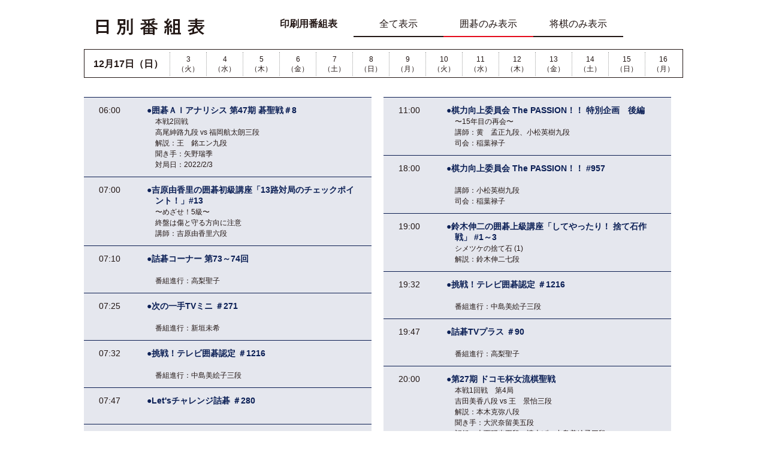

--- FILE ---
content_type: text/html;charset=UTF-8
request_url: https://www.igoshogi.net/program/index_pt.html?td=2023-12-17&is=0
body_size: 12652
content:
<!doctype html>
<!--[if IE 8 ]>    <html class="ie8" lang="ja"> <![endif]-->
<!--[if IE 9 ]>    <html class="ie9" lang="ja"> <![endif]-->
<!--[if (gt IE 9)|!(IE)]><!--> <html lang="ja"> <!--<![endif]-->
<head>
    <meta charset="UTF-8">
    <meta http-equiv="X-UA-Compatible" content="IE=Edge">
    <title>番組表｜囲碁・将棋チャンネルホームページ</title>

    <meta name="description" content="プロ棋戦やアマチュア大会などはもちろん、レベル別に分かれた講座番組、視聴者ご自身が参加できる棋力認定などバラエティに富んだ番組内容でお届けしています。覚えたての方から高段者まで幅広く楽しんでいただけるチャンネルです。">
    <meta name="keywords" content="囲碁将棋チャンネル,囲碁・将棋チャンネル,囲碁将棋,囲碁将棋ch,囲碁・将棋,囲碁,将棋,棋士,碁会所,将棋道場,竜星戦,銀河戦,プロ棋戦,王将戦,女流王将戦,アマチュア大会,専門チャンネル,ケーブルテレビ,スカイパーフェクＴＶ,CATV,4TH MEDIA,OCNシアター,ひかりテレビ,囲碁ビデオ,将棋ビデオ,チャンネル,衛星,放送,スカパー,トーナメント,戦績表,番組紹介,テレビ,認定,320ch,将棋四週間,4 Week DVD">
            
    <meta property="og:title" content="囲碁・将棋チャンネルホームページ">
    <meta property="og:type" content="tv_show">
    <meta property="og:url" content="//www.igoshogi.net">
    <meta property="og:image" content="//www.igoshogi.net/common/images/og_image.png">
    <meta property="og:site_name" content="囲碁・将棋チャンネルホームページ">
    <meta property="og:description" content="プロ棋戦やアマチュア大会などはもちろん、レベル別に分かれた講座番組、視聴者ご自身が参加できる棋力認定などバラエティに富んだ番組内容でお届けしています。覚えたての方から高段者まで幅広く楽しんでいただけるチャンネルです。">
    <meta property="og:locale" content="ja_JP">
    
    <meta name="viewport" content="width=device-width, initial-scale=1, maximum-scale=1, user-scalable=no">
    <meta name="apple-mobile-web-app-capable" content="yes">
    
    <link rel="apple-touch-icon-precomposed" href="//www.igoshogi.net/common/images/apple-touch-icon.png">

    <link href="/common/css/style.css" rel="stylesheet">

    <script src="/common/js/jquery-1.11.0.min.js"></script>
    <script src="/common/js/modernizr.custom.js"></script>
    <script src="/common/js/common.js"></script>
</head>
<body class="regular print">

<div id="wrapper" class="program">

<section id="regular_content" class="clearfix">
	<div class="inner">
		<div class="main_content clearfix">

			<h2 class="pro_title"><img src="/program/images/daily_title.png" width="181" height="29" alt="日別番組表"></h2>
			<ul class="print_nav">
				<li>印刷用番組表</li>
				<li id="choice-2"><a href="index_pt.html?td=2023-12-17&amp;is=2">全て表示</a></li>
				<li class="selected"><a href="index_pt.html?td=2023-12-17&amp;is=0">囲碁のみ表示</a></li>
				<li id="choice-1"><a href="index_pt.html?td=2023-12-17&amp;is=1">将棋のみ表示</a></li>
			</ul>

			<div class="nav swipe_container"><table class="daily swipe"><tbody><tr><td class="today"><strong>12月17日（日）</strong></td><td class="date"><a href="index_pt.html?td=2026-02-03&is=0">3<br>（火）</a></td><td class="date"><a href="index_pt.html?td=2026-02-04&is=0">4<br>（水）</a></td><td class="date"><a href="index_pt.html?td=2026-02-05&is=0">5<br>（木）</a></td><td class="date"><a href="index_pt.html?td=2026-02-06&is=0">6<br>（金）</a></td><td class="date"><a href="index_pt.html?td=2026-02-07&is=0">7<br>（土）</a></td><td class="date"><a href="index_pt.html?td=2026-02-08&is=0">8<br>（日）</a></td><td class="date"><a href="index_pt.html?td=2026-02-09&is=0">9<br>（月）</a></td><td class="date"><a href="index_pt.html?td=2026-02-10&is=0">10<br>（火）</a></td><td class="date"><a href="index_pt.html?td=2026-02-11&is=0">11<br>（水）</a></td><td class="date"><a href="index_pt.html?td=2026-02-12&is=0">12<br>（木）</a></td><td class="date"><a href="index_pt.html?td=2026-02-13&is=0">13<br>（金）</a></td><td class="date"><a href="index_pt.html?td=2026-02-14&is=0">14<br>（土）</a></td><td class="date"><a href="index_pt.html?td=2026-02-15&is=0">15<br>（日）</a></td><td class="date"><a href="index_pt.html?td=2026-02-16&is=0">16<br>（月）</a></td></tr></tbody></table>
			</div>

			<div class="list"><table cellspacing="0" id="program-container">	<tr><td><table class="inner-table2"><tr class="igo">
<td class="time">06:00</td>
<td class="title"><span class="tadon">●</span>囲碁ＡＩアナリシス 第47期 碁聖戦＃8<br /><span class="info">本戦2回戦<br />高尾紳路九段 vs 福岡航太朗三段<br />解説：王　銘エン九段<br />聞き手：矢野瑞季<br />対局日：2022/2/3</span></td>
</tr>
<tr class="igo">
<td class="time">07:00</td>
<td class="title"><span class="tadon">●</span>吉原由香里の囲碁初級講座「13路対局のチェックポイント！」#13<br /><span class="info">〜めざせ！5級〜<br />終盤は傷と守る方向に注意<br />講師：吉原由香里六段</span></td>
</tr>
<tr class="igo">
<td class="time">07:10</td>
<td class="title"><span class="tadon">●</span>詰碁コーナー  第73～74回<br /><span class="info"><br />番組進行：高梨聖子</span></td>
</tr>
<tr class="igo">
<td class="time">07:25</td>
<td class="title"><span class="tadon">●</span>次の一手TVミニ ＃271<br /><span class="info"><br />番組進行：新垣未希</span></td>
</tr>
<tr class="igo">
<td class="time">07:32</td>
<td class="title"><span class="tadon">●</span>挑戦！テレビ囲碁認定 ＃1216<br /><span class="info"><br />番組進行：中島美絵子三段</span></td>
</tr>
<tr class="igo">
<td class="time">07:47</td>
<td class="title"><span class="tadon">●</span>Let'sチャレンジ詰碁 ＃280<br /><span class="info"><br /></span></td>
</tr>
<tr class="igo">
<td class="time">08:00</td>
<td class="title"><span class="tadon">●</span>[女流レジェンド戦優勝者特集 青木喜久代]第十七期 ドコモ杯 女流棋聖戦<br /><span class="info">挑戦者決定戦<br />青木喜久代八段 vs 石井　茜二段<br />解説：淡路修三九段<br />聞き手：稲葉禄子<br />記録：笹子理紗、読上げ：下田和美<br />対局日：2013/12/16</span></td>
</tr>
<tr class="igo">
<td class="time">10:30</td>
<td class="title"><span class="tadon">●</span>第30期竜星 芝野虎丸の素顔<br /><span class="info"><br /></span></td>
</tr>
</table></td><td><table class="inner-table2"><tr class="igo">
<td class="time">11:00</td>
<td class="title"><span class="tadon">●</span>棋力向上委員会 The PASSION！！ 特別企画　後編<br /><span class="info">〜15年目の再会〜<br />講師：黄　孟正九段、小松英樹九段<br />司会：稲葉禄子</span></td>
</tr>
<tr class="igo">
<td class="time">18:00</td>
<td class="title"><span class="tadon">●</span>棋力向上委員会 The PASSION！！ #957<br /><span class="info"><br />講師：小松英樹九段<br />司会：稲葉禄子</span></td>
</tr>
<tr class="igo">
<td class="time">19:00</td>
<td class="title"><span class="tadon">●</span>鈴木伸二の囲碁上級講座「してやったり！ 捨て石作戦」 #1～3<br /><span class="info">シメツケの捨て石 (1)<br />解説：鈴木伸二七段</span></td>
</tr>
<tr class="igo">
<td class="time">19:32</td>
<td class="title"><span class="tadon">●</span>挑戦！テレビ囲碁認定 ＃1216<br /><span class="info"><br />番組進行：中島美絵子三段</span></td>
</tr>
<tr class="igo">
<td class="time">19:47</td>
<td class="title"><span class="tadon">●</span>詰碁TVプラス ＃90<br /><span class="info"><br />番組進行：高梨聖子</span></td>
</tr>
<tr class="igo">
<td class="time">20:00</td>
<td class="title"><span class="tadon">●</span>第27期 ドコモ杯女流棋聖戦<br /><span class="info">本戦1回戦　第4局<br />吉田美香八段 vs 王　景怡三段<br />解説：本木克弥八段<br />聞き手：大沢奈留美五段<br />記録：大西研也五段、読上げ：中島美絵子三段<br />対局日：2023/10/23</span></td>
</tr>
<tr class="igo">
<td class="time">26:00</td>
<td class="title"><span class="tadon">●</span>竜星戦AIガイド<br /><span class="info">特集第4弾「タイトリストの初白星」趙　治勲名誉名人<br />第1期Aブロック 最終戦 趙　治勲本因坊 vs 工藤紀夫九段<br />解説：王　銘エン八段<br />聞き手：多内結花<br />記録：馬場智弓<br />対局日：1991/06/24</span></td>
</tr>
<tr class="igo">
<td class="time">27:30</td>
<td class="title"><span class="tadon">●</span>第28期竜星 一力　遼の素顔<br /><span class="info"><br /></span></td>
</tr>
</table></td>	</tr></table>
			</div>
<p align="center">※編成内容は変更する場合がございます</p>
		</div><!-- main_content -->
	</div><!-- inner -->
</section><!-- regular_content -->
<style>
@media print {
    #regular_content {
        margin-left: 10px;
        width: 1000px;
    }
    .program .list table .title {
        width: 280px;
    }
}
</style>
<script>
// -------------------------------------------------------
// サイドバナー／次の一手バナー
var SIDE_BANNERS = [{"id":114,"category":1,"order":0,"pic_name":"isc_igo\u30d0\u30ca\u30fcX.jpg","alt":"\u56f2\u7881\u3000twitter","url":"https:\/\/twitter.com\/igo_net","yn":1},{"id":115,"category":1,"order":1,"pic_name":"isc_shogi\u30d0\u30ca\u30fcX.jpg","alt":"\u5c06\u68cb\u3000twitter","url":"https:\/\/twitter.com\/shogi_net","yn":1},{"id":139,"category":1,"order":2,"pic_name":"A_jcom_igosho_163x104.jpg","alt":"J:COM","url":"https:\/\/www.jcom.co.jp\/promo\/spls\/?mode=reason4&spl=igp&cid=s_igo_reason4&utm_source=spl&utm_medium=referral&utm_campaign=igo_reason4","yn":1},{"id":160,"category":1,"order":3,"pic_name":"\u7881\u697d\u5ba4\u30d0\u30ca\u30fc.jpg","alt":"\u7881\u697d\u5ba4","url":"https:\/\/igo1581771.owndshop.com\/categories\/4079293","yn":1},{"id":31,"category":1,"order":4,"pic_name":"201210_school.gif","alt":"\u6559\u80b2\u95a2\u4fc2\u8005\u306e\u65b9\u3078 - \u5b66\u6821\u7121\u6599\u8996\u8074\u53d7\u4ed8\u306b\u3064\u3044\u3066","url":"\/school\/","yn":1},{"id":155,"category":1,"order":5,"pic_name":"\u53f3\u90e8\u30d0\u30ca\u30fc44_163-80_\u30a2\u30fc\u30c8\u30dc\u30fc\u30c9 1.png","alt":"\u5973\u6d41\u738b\u5c06\u6226","url":"\/\/www.igoshogi.net\/shogi\/Loushou_info\/index.html","yn":1}];
var PANDA_BANNER = {"id":168,"category":2,"order":0,"pic_name":"youtube.gif","alt":"YOUTUBE","url":"https:\/\/www.youtube.com\/user\/igoshogich","yn":1};
// -------------------------------------------------------
var buildBanners = function() {
	var i,v,p,t;
	
	t = '<div class="bnr_container">';

	if( 0 < SIDE_BANNERS.length ) {
		for( i=0; i<SIDE_BANNERS.length; i++ ) {
			v = SIDE_BANNERS[i];
			t += '<p class="tc" style="margin-top:4px;">';
			if( v.url != "" ) {
				t += '<a href="'+v.url+'" target="_blank">';
			}
			t += '<img src="/images/banner/'+v.pic_name+'" width="163" alt="'+v.alt+'" />';
			if( v.url != "" ) {
				t += '</a>';
			}
			t += '</p>';
		}
	}
	
	p = PANDA_BANNER;
	t += '<p class="grid_n ctr">';
	t += '<p class="tc" style="margin-top:4px;">';
	t += '<a href="'+p.url+'" target="_blank">';
	t += '<img src="/images/banner/'+p.pic_name+'" width="163" alt="パンダネット次の一手" />';
	t += '</a>';
	t += '</p>';

	t += '</div>';
	
	$('#side_nav').append(t);
};

var buildFooterBanners = function() {
	var i,v,t = "";
	if( FOOTER_BANNERS.length === 0 ) {
		return;
	}
	
	for( i=0; i<FOOTER_BANNERS.length; i++ ) {
		v = FOOTER_BANNERS[i];
		if( v.url != "" ) {
			t += '<a href="'+v.url+'" target="_blank">';
		}
		t += '<img src="/images/banner/'+v.pic_name+'" width="160" height="40" alt="'+v.alt+'">';
		if( v.url != "" ) {
			t += '</a>';
		}
	}
	
	$('#top_banner div').append(t);
};	

$(function() {
	// サイドバナーを表示する
	buildBanners();
});
</script><style>nav#premium_nav ul.clearfix li:nth-child(3) { display:none; }</style><link type="text/css" media="all" href="/css/search.css" rel="stylesheet" /><script type="text/javascript" charset="UTF-8" src="//navicast.jp/NavicastApi.js?igoshogi"></script>
</body>
</html>



--- FILE ---
content_type: text/css
request_url: https://www.igoshogi.net/common/css/style.css
body_size: 255913
content:
@charset "utf-8";
html, body, div, span, applet, object, iframe,
h1, h2, h3, h4, h5, h6, p, blockquote, pre,
a, abbr, acronym, address, big, cite, code,
del, dfn, em, img, ins, kbd, q, s, samp,
small, strike, strong, sub, sup, tt, var,
b, u, i, center,
dl, dt, dd, ol, ul, li,
fieldset, form, label, legend,
table, caption, tbody, tfoot, thead, tr, th, td,
article, aside, canvas, details, embed,
figure, figcaption, footer, header, hgroup,
menu, nav, output, ruby, section, summary,
time, mark, audio, video {
  margin: 0;
  padding: 0;
  border: 0;
  font: inherit;
  vertical-align: baseline;
}

html {
  line-height: 1;
  font-size: 62.5%; /*10px*/
}

ol, ul {
  list-style: none;
}

table {
  border-collapse: collapse;
  border-spacing: 0;
}

caption, th, td {
  text-align: left;
  font-weight: normal;
  vertical-align: middle;
}

q, blockquote {
  quotes: none;
}
q:before, q:after, blockquote:before, blockquote:after {
  content: "";
  content: none;
}

a img {
  border: none;
}

article, aside, details, figcaption, figure, footer, header, hgroup, menu, nav, section, summary {
  display: block;
}

html {
  -webkit-text-size-adjust: 100%;
  -ms-text-size-adjust: 100%;
}
strong {
	font-weight: bold;
}

/* form
**********************************/
button {
	padding: 0;
	background: no-repeat;
	border: none;
	cursor: pointer;
}
label {
	cursor: pointer;
}

/* color
**********************************/
.rd {color: #f00;}

/* link
**********************************/
a {
	text-decoration: none !important;
	color: #231715;
}
a:hover {
	text-decoration: underline !important;
}
a img:hover {
	opacity: 0.6;
}
a.ul {
	text-decoration: underline !important;
}
p a {
	text-decoration: underline !important;
}

/* float
**********************************/
.fl {
  float: left;
}

.fr {
  float: right;
}

.clearfix {
  overflow: hidden;
  *zoom: 1;
}

/* margin
**********************************/
.mb5 {margin-bottom: 5px !important;}
.mb10 {margin-bottom: 10px !important;}
.mb15 {margin-bottom: 15px !important;}
.mb20 {margin-bottom: 20px !important;}
.mb30 {margin-bottom: 30px !important;}

.mt10 {margin-top: 10px !important;}
.mt20 {margin-top: 20px !important;}
.mt30 {margin-top: 30px !important;}
.mt50 {margin-top: 50px !important;}

/* padding
**********************************/
.pb10 {padding-bottom: 10px !important;}
.pt10 {padding-top: 10px !important;}
.pl30 {padding-left: 30px !important;}

/* text-align
**********************************/
.tc {
  text-align: center;
}
.tr {
  text-align: right;
}

/* text-indent
**********************************/
.ti_1 {
	text-indent: -1em;
	padding-left: 1em;
}

/* font-size
**********************************/
.fs10 {	font-size: 10px; font-size: 1.0rem;}
.fs12 {	font-size: 12px; font-size: 1.2rem;}
.fs13 {	font-size: 13px; font-size: 1.3rem;}
.fs16 {	font-size: 16px; font-size: 1.6rem;}
.fs18 {	font-size: 18px; font-size: 1.8rem;}
.fs24 {	font-size: 24px; font-size: 2.4rem;}

/* display
**********************************/
.blc {
	display: block;
}
.inblc {
	display: inline-block;
}

/* body
**********************************/
body {
	background: url(../images/head_bg.png) repeat-x;
	font-family: "Hiragino Kaku Gothic Pro","Meiryo","MS PGothic",sans-serif;
	font-size: 14px; font-size: 1.4rem;
	line-height: 1.5;
	color: #231715;
}
#wrapper {
	min-width: 1260px;
}

/* header
**********************************/
#header {
	padding: 3px 0px 0px 0px;
}
#header .head_logo {
	float: left;
	margin-left: 20px;
	padding: 5px 20px 0 0;
	background: url(../images/head_line.png) right no-repeat;
	position: absolute;
	z-index: 100;
}
#header .log_check,
#header .sidemenu_btn {
	display: none;
}
#sidemenu_smp {
	position: relative;
}
#header .login_name {
	float: left;
	margin-left: 266px;
	padding: 5px 0 0 10px;
	width: 18%;
	height: 30px;
	font-size: 12px; font-size: 1.2rem;
	line-height: 38px;
	color: #666;
	overflow: hidden;
	white-space: nowrap;
}
#header .login_name span {
	padding: 0 3px;
}
#header .head_nav {
	float: right;
	max-width: 770px;
}
#header .head_nav .social_link {
	float: left;
	border-left: 1px solid #c3c4c3;
}
#header .head_nav .social_link li {
	float: left;
	width: 35px;
	height: 48px;
	text-align: center;
	border-right: 1px solid #c3c4c3;
	border-left: 1px solid #fefffe;
}
#header .head_nav li a {
	display: block;
}
#header .head_nav li a:hover {
	opacity: 0.6;
}
#header .head_nav li a:hover img {
	opacity: 1;
}
#header .head_nav li.tw a {padding-top: 17px;padding-bottom: 10px;}
#header .head_nav li.fb a {padding-top: 15px;}
#header .head_nav li.gp a {padding-top: 15px;}
#header .head_nav li.tw #head_tw_link {
	position: absolute;
	display: none;
	float: left;
	overflow: hidden;
	top: 38px;
	margin-left: -82px;
	z-index: 10;
	background: url(../images/head_tw_link.png) no-repeat;
}
#header .head_nav li.tw #head_tw_link li {
	float: left;
	margin-top: 13px;
	width: 102px;
	height: 26px;
	padding-bottom: 10px;
	border: none;
}
#header .head_nav li.tw #head_tw_link li a {
	display: block;
	padding: 0;
	font-size: 13px; font-size: 1.3rem;
	text-align: center;
	color: #fff;
}
#header .head_nav .member_nav {
	float: left;
}
#header .head_nav .member_nav li {
	float: left;
	padding: 0 10px;
	height: 48px;
	text-align: center;
	border-right: 1px solid #c3c4c3;
	border-left: 1px solid #fefffe;
}
#header .head_nav .member_nav li a {
	display: block;
	line-height: 1;
}
#header .head_nav .member_nav li.guide a {
	padding-top: 17px;
	padding-left: 22px;
	background: url(../images/icon_guide.png) 0 15px no-repeat;
}
#header .head_nav .member_nav li.login a,
#header .head_nav .member_nav li.logout a {
	padding-top: 17px;
	padding-left: 14px;
	background: url(../images/icon_key.png) 0 15px no-repeat;
}
#header .head_nav .member_nav li.mypage a {
	padding-top: 17px;
	padding-left: 20px;
	background: url(../images/icon_mypage.png) 0 15px no-repeat;
}
#header .head_nav .member_nav li.join a {
	padding-top: 17px;
	padding-left: 20px;
	background: url(../images/icon_join.png) 0 14px no-repeat;
}

#header .head_nav .member_nav .search {
	padding: 11px 20px 11px 11px;
	width: 208px;
	height: 26px;
}
#header .premium_nav {
	display: none;
}

#cse-search-form,
#header .head_nav .member_nav table.gsc-search-box td.gsc-input,
#result_content table.gsc-search-box td.gsc-input {
	padding-right: 0;
	width: 1%;
}
#head_input,
#header .head_nav .member_nav table.gsc-search-box input.gsc-input {
	padding: 0 3px;
	width: 182px;
	height: 28px !important;
	font-size: 12px;
	line-height: 28px;
	border-right: none;
	text-indent: 3px;
}
#header .head_nav .member_nav table.gsc-search-box td.gsc-search-button,
#result_content table.gsc-search-box td.gsc-search-button {
	padding: 0;
}
#header .head_nav .member_nav input.gsc-search-button,
#result_content input.gsc-search-button {
	margin: 0;
	padding: 0;
	width: 25px;
	height: 25px;
	border: none;
	text-indent: -100px;
	background: url(../images/btn_search.png) no-repeat;
}
#header .head_nav .member_nav .gsc-branding,
#header .head_nav .member_nav .gsc-clear-button {
	display: none;
}
#result_content table.gsc-search-box {
	margin-bottom: 30px;
	width: 402px;
}
#result_content table.gsc-search-box td.gsc-input {
	padding-right: 0;
	width: 1%;
}
#result_content table.gsc-search-box input.gsc-input {
	*margin-top: -1px;
	padding: 0;
	width: 360px;
	height: 26px;
	background: #fff url(../images/common/form_text_bg.gif) no-repeat 0 top;
	font-size: 12px;
	line-height: 26px;
	border-right: none;
	text-indent: 5px;
	color: #999;
}
#result_content .gsc-control-cse .gs-result .gs-title,
#result_content .gsc-control-cse .gs-result .gs-title * {
	font-size: 1.08em;
}
#result_content .gsc-result .gs-title {
	height: 1.8em;
}
#result_content .gsc-control-cse,
#result_content .gsc-control-cse .gsc-table-result {
	font-size: 1em;
}
#side_gnav,
#side_gnav_layer {
	position: absolute;
	float: left;
	top: 80px;
	left: 0px;
	min-height: 50px;
	overflow: hidden;
	z-index: 300;
}
#side_gnav {
	display: none;
	width: 14%;
}
#side_gnav_layer {
	display: none;
	width: 170px;
}
#side_gnav ul,
#side_gnav_layer ul {
	padding-left: 20px;
	width: 138px;
	display: block;
}
#side_gnav ul li,
#side_gnav_layer ul li {
	border-bottom: 1px dotted #c6c7c6;
}
#side_gnav ul li a,
#side_gnav_layer ul li a {
	display: block;
	padding: 7px 0 7px 12px;
	color: #717271;
	text-decoration: none;
	font-size: 12px;font-size: 1.2rem;
	background: url(../images/premium_gnav_arrow.png) 0 center no-repeat;
}
#side_gnav ul li a:hover,
#side_gnav_layer ul li a:hover {
	text-decoration: underline !important;
}
#side_gnav_layer ul {
	background-color: #fff;
	opacity: 0.8;
	border-radius: 4px;
	-moz-border-radius: 4px;
	-webkit-border-radius: 4px;
	border: 1px solid #dbdcdb;
	-moz-box-shadow: 1px 1px 1px #c4c4c4;
	box-shadow: 1px 1px 1px #c4c4c4;
}
#side_gnav_layer ul li a {
	color: #333;
}
#side_gnav_layer .show {
	display: none;
	position: absolute;
	left: 0px;
	width: 37px;
	height: 34px;
	background: url(../images/premium_sidebtn.png) no-repeat;
	text-indent: -1000px;
	cursor: pointer;
}
#side_gnav_layer .hide {
	display: none;
	padding: 2px;
	font-size: 12px;font-size: 1.2rem;
	color: #fff;
	cursor: pointer;
	background-color: #818181;
	opacity: 0.8;
	border-radius: 4px;
	-moz-border-radius: 4px;
	-webkit-border-radius: 4px;
	border: 1px solid #dbdcdb;
	-moz-box-shadow: 1px 1px 1px #c4c4c4;
	box-shadow: 1px 1px 1px #c4c4c4;
	text-align: center;
	margin-top: 5px;
}
#coverred {/*smp_menu background*/
	display: none;
}
#header .inner_c .gsc-search-button-v2 svg {
	display: none !important;
}
#header .inner_c .gsc-search-box .gsc-search-button {
	width: 36px;
	height: 28px;
}

/* footer
**********************************/
#footer {
	margin-top: 80px;
	clear: both;
	background-color: #3a3b3a;
	overflow: hidden;
}
#footer .footer_tel {
	padding: 20px 0;
	background-color: #e3e4e3;
}
#footer .footer_tel a {
	display: inline-block;
	margin-left: 12px;
	text-decoration: underline !important;
	color: #231715;
}
#footer .footer_tel .tel {
	font-size: 20px; font-size: 2.0rem;
	font-weight: bold;
}
#footer .footer_tel .head_btn {
	width: 46%;
	margin: 0 auto;
	background-color: #fff;
}
#footer .footer_tel .head_btn + p {
	margin-top: 8px;
}
#footer .footer_tel .head_btn img {
	vertical-align: middle;
}
#footer .footer_tel .head_btn a {
	display: block;
	padding: 5px;
	text-decoration: none !important;
	color: #333;
}
#footer .footer_tel .head_btn a:hover {
	opacity: 0.7 !important;
}
#footer .footer_tel .head_btn a img:hover {
	opacity: 1 !important;
}
#footer .footer_main {
	margin: 0 auto;
	padding: 30px 0;
	width: 1000px;
	overflow: hidden;
	color: #bbb;
}
#footer .footer_main .footer_list {
	float: left;
	margin-right: 1%;
	/*width: 15%;*/
    width: 19%;
	font-size: 12px; font-size: 1.2rem;
}
#footer a {
	color: #bbb;
}
#footer a:hover {
	color: #999;
}
#footer .footer_main .footer_list .head {
	padding-bottom: 5px;
	font-weight: bold;
	border-bottom: 1px dotted #888;
}
#footer .footer_main .footer_list .head a {
	text-decoration: none;
}
#footer .footer_main .footer_list ul {
	margin-top: 10px;
}
#footer .footer_main .footer_list ul li {
	margin-bottom: 5px;
}
#footer .aboutus {
	padding: 20px 0;
	border-top: 1px solid #585756;
	border-bottom: 1px solid #585756;
	text-align: center;
	color: #bbb;
}
#footer .aboutus ul {
	margin: 0 auto;
	display: inline-block;
	font-size: 12px; font-size: 1.2rem;
	overflow: hidden;
}
#footer .aboutus ul li {
	float: left;
	padding: 0 10px;
	line-height: 1;
	border-right: 1px solid #b1b2b1;

}
#footer .aboutus ul li:last-child {
	border-right: none;
}
#footer .aboutus ul li a {
	text-decoration: none;
}
#footer .footer_end {
	margin: 0 auto;
	padding: 10px 0 50px 0;
	width: 1000px;
	font-size: 11px; font-size: 1.1rem;
	color: #bbb;
	overflow: hidden;
}
#footer .footer_end .copy {
	float: left;
	padding-top: 10px;
}
#footer .footer_end .logo {
	float: right;
	padding: 6px 20px;
	background-color: #fff;
	border-radius: 4px;
	-moz-border-radius: 4px;
	-webkit-border-radius: 4px;
	font-size: 0;
}
#footer .footer_smp {
	display: none;
}

/* gnav
**********************************/
.regular #gnav {
	margin: 0 auto;
	width: 1000px;
	overflow: hidden;
	clear: both;
	background: url(../images/gnav_dot.png) right center no-repeat;
}
.regular #gnav li {
	float: left;
	margin: 20px auto;
	background: url(../images/gnav_dot.png) 0 center no-repeat;
	border-bottom: 2px solid #fff;
}
.regular #gnav li a {
	display: block;
	padding: 15px 0 18px 0;
	font-size: 0;
	text-indent: -9999px;

}
.regular #gnav li:hover {
	border-bottom: 2px solid #e40011;
}
/*.regular #gnav li:nth-child(1) a {width: 93px;background: url(../images/gnav_1.png) center center no-repeat;}
.regular #gnav li:nth-child(2) a {width: 98px;background: url(../images/gnav_2.png) center center no-repeat;}
.regular #gnav li:nth-child(3) a {width: 82px;background: url(../images/gnav_3.png) center center no-repeat;}
.regular #gnav li:nth-child(4) a {width: 82px;background: url(../images/gnav_4.png) center center no-repeat;}
.regular #gnav li:nth-child(5) a {width: 106px;background: url(../images/gnav_5.png) center center no-repeat;}
.regular #gnav li:nth-child(6) a {width: 130px;background: url(../images/gnav_6.png) center center no-repeat;}
.regular #gnav li:nth-child(7) a {width: 119px;background: url(../images/gnav_7.png) center center no-repeat;}
.regular #gnav li:nth-child(8) a {width: 146px;background: url(../images/gnav_10.png) center center no-repeat;}
.regular #gnav li:nth-child(8) a {width: 146px;background: url(../images/gnav_8.png) center center no-repeat;}
.regular #gnav li:nth-child(9) a {width: 144px;background: url(../images/gnav_9.png) center center no-repeat;}*/
.regular #gnav li:nth-child(1) a {width: 111px;background: url(../images/gnav_1.png) center center no-repeat;}
.regular #gnav li:nth-child(2) a {width: 116px;background: url(../images/gnav_2.png) center center no-repeat;}
.regular #gnav li:nth-child(3) a {width: 100px;background: url(../images/gnav_3.png) center center no-repeat;}
.regular #gnav li:nth-child(4) a {width: 100px;background: url(../images/gnav_4.png) center center no-repeat;}
.regular #gnav li:nth-child(5) a {width: 124px;background: url(../images/gnav_5.png) center center no-repeat;}
.regular #gnav li:nth-child(6) a {width: 148px;background: url(../images/gnav_6.png) center center no-repeat;}
.regular #gnav li:nth-child(7) a {width: 137px;background: url(../images/gnav_7.png) center center no-repeat;}
.regular #gnav li:nth-child(8) a {width: 164px;background: url(../images/gnav_10.png) center center no-repeat;}

.regular .toppage #gnav li:nth-child(1),
.regular .program #gnav li:nth-child(2),
.regular .igo #gnav li:nth-child(3),
.regular .shogi #gnav li:nth-child(4),
.regular .event #gnav li:nth-child(5),
.regular .shopping #gnav li:nth-child(6),
.regular .present #gnav li:nth-child(7) {
	border-bottom: 2px solid #e40011;
}
.regular #gnav li.smp {
	display: none;
}
.premium #gnav {
	display: none;
}

/* content
**********************************/
.main_content {
	padding-bottom: 50px;
	min-height: 800px;
}
.main_content #content_column {
	float: left;
	padding-top: 20px;
	width: 710px;
}

/* side_nav
**********************************/
.regular #side_nav {
	float: right;
	width: 240px;
	text-align: center;
}
.regular #side_nav button {
	display: none;
}
.regular #side_nav .bnr {
	margin-bottom: 12px;
	font-size: 0;
}
.regular #side_nav .line_3 {
	margin: 20px 0;
}
.regular #side_nav .nav_list {
	text-align: left;
}
.regular #side_nav .nav_list a {
	display: block;
	text-indent: -9999px;
}
.regular #side_nav .nav_list h2 a {
	height: 68px;
}
.regular #side_nav .nav_list.igo_nav h2 a {background: url(../images/side_igo_head.png) no-repeat;}
.regular #side_nav .nav_list.shogi_nav h2 a {background: url(../images/side_shogi_head.png) no-repeat;}
.regular #side_nav .nav_list ul li {
	background: url(../images/arrow_r.png) 5px center no-repeat;
	border-bottom: 1px dotted #808180;
}
.regular #side_nav .nav_list ul li:last-child {
	border-bottom: none;
}
.regular #side_nav .nav_list ul li a {
	height: 35px;
}

/* 2019-09-06 ���e�@�T�C�h�i�r�̕ύX�ɓK�������邽�� */
.regular #side_nav .nav_list.igo_nav ul li:nth-child(1) a {background: url(../images/side_igo_menu.png) 22px 10px no-repeat;}
.regular #side_nav .nav_list.igo_nav ul li:nth-child(2) a {background: url(../images/side_igo_menu.png) 22px -130px no-repeat;}
.regular #side_nav .nav_list.igo_nav ul li:nth-child(3) a {background: url(../images/side_igo_menu.png) 22px -165px no-repeat;}
.regular #side_nav .nav_list.igo_nav ul li:nth-child(4) a {background: url(../images/side_igo_menu.png) 22px -200px no-repeat;}
.regular #side_nav .nav_list.igo_nav ul li:nth-child(5) a {background: url(../images/side_igo_menu.png) 22px -235px no-repeat;}
.regular #side_nav .nav_list.shogi_nav ul li:nth-child(1) a {background: url(../images/side_shogi_menu.png) 22px 10px no-repeat;}
.regular #side_nav .nav_list.shogi_nav ul li:nth-child(2) a {background: url(../images/side_shogi_menu.png) 22px -95px no-repeat;}
.regular #side_nav .nav_list.shogi_nav ul li:nth-child(3) a {background: url(../images/side_shogi_menu.png) 22px -130px no-repeat;}
.regular #side_nav .nav_list.shogi_nav ul li:nth-child(4) a {background: url(../images/side_shogi_menu.png) 22px -165px no-repeat;}
.regular #side_nav .nav_list.shogi_nav ul li:nth-child(5) a {background: url(../images/side_shogi_menu.png) 22px -200px no-repeat;}
.regular #side_nav .nav_list.igo_nav ul li:hover,
.regular .program #side_nav .nav_list.igo_nav ul li:nth-child(1),
.regular .special #side_nav .nav_list.igo_nav ul li:nth-child(2),
.regular .list #side_nav .nav_list.igo_nav ul li:nth-child(3),
.regular .question #side_nav .nav_list.igo_nav ul li:nth-child(4),
.regular .feature #side_nav .nav_list.igo_nav ul li:nth-child(5) {
 	background-color: #e3e5ed;
 }
.regular #side_nav .nav_list.shogi_nav ul li:hover,
.regular .program #side_nav .nav_list.shogi_nav ul li:nth-child(1),
.regular .special #side_nav .nav_list.shogi_nav ul li:nth-child(2),
.regular .list #side_nav .nav_list.shogi_nav ul li:nth-child(3),
.regular .question #side_nav .nav_list.shogi_nav ul li:nth-child(4),
.regular .feature #side_nav .nav_list.shogi_nav ul li:nth-child(5) {
	background-color: #ede6e3;
}

/* common
**********************************/

.bw {background-color: #fff;}
.rndb {
	margin-bottom: 14px;
	padding: 14px 2%;
	border-radius:  0px 0px 8px 8px;
	-moz-border-radius:  0px 0px 8px 8px;
	-webkit-border-radius: 0px 0px 8px 8px;
}
.line_red {
	height: 1px;
	background: #231815 url(../images/line_red_81.png) 0 repeat-y;
}
.line_igo {
	background: #231815 url(../images/line_igo_81.png) 0 repeat-y;
}
.line_shogi {
	background: #231815 url(../images/line_shogi_81.png) 0 repeat-y;
}
.line_3 {
	height: 3px;
}
#page_top {
	position: fixed;
	bottom: 230px;
	right: 2%;
}
.bold {
	font-weight: bold;
}
.list_ul {
	list-style: circle;
	list-style-position: inside;
	padding: 0 2em;
	text-indent: -1em;
}
.list_ul li {
	padding-bottom: 8px;
	line-height: 1.4;
	color: #231815;
}
.ol_decimal {
	list-style: decimal;
	list-style-position: inside;
	padding: 0 2em;
	text-indent: -1em;
}
.ol_decimal li {
	padding-bottom: 8px;
	line-height: 1.4;
}
.tbl_like_1 {
	margin: 0 auto;
}
.tbl_like_1 {
	border-bottom: 1px dotted #c3c4c3;
}
.tbl_like_1 dt,
.tbl_like_1 dd {
	float: left;
	margin: 4px;
}
.tbl_like_1 dt {
	width: 30%;
	background-color: #eeefee;
}
.tbl_like_1 dd {
	width: 60%;
}
.tbl_like_2 {
	border: 1px solid #c2c4c2;
	overflow: hidden;
}
.tbl_like_2 dt,
.tbl_like_2 dd {
	float: left;
	margin: 4px;
	padding: 4px;
}
.tbl_like_2 dt {
	width: 20%;
	text-align: center;
	background-color: #d7e2ea;
}
.tbl_like_2 dd {
	width: 70%;
	border-bottom: 1px dotted #c3c4c3;
}
.ex {
	color: #e30010;
	font-weight: bold;
}
a.btn_g {
	display: inline-block;
	padding: 20px 30px;
	line-height: 0;
	background-color: #f7f8f7;
	border: 1px solid #c1c2c1;
}
a.btn_txt {
	display: inline-block;
	padding: 0px 10px 0px 20px;
	line-height: 44px;
	background: url(../images/arrow_r.png) 6px center no-repeat #f7f8f7;
	border: 1px solid #c1c2c1;
	font-weight: bold;
}
.pad_ew {
	padding-right: 20px;
	padding-left: 20px;
}
.brd_b {
	padding-bottom: 5px;
	border-bottom: 1px solid #ccc;
}
a.pdf {
	display: inline-block;
	padding-right: 20px;
	line-height: 16px;
	background: url(../images/pdficon_small.png) right center no-repeat;
}
a.mailto {
	display: block;
	margin: 8px 0;
	width: 202px;
	height: 34px;
	text-indent: -9999px;
	background: url(../images/btn_mail.png) no-repeat;
}
.regular a.btn_gr {
	display: inline-block;
	margin-top: 15px;
	padding: 10px 20px;
	color: #fff;
	text-align: center;
	text-decoration: none !important;
	background-color: #213d03;
	background-image: -webkit-gradient(linear, left top, left bottom, from(#508422), to(#213d03));
	background-image: -moz-linear-gradient(top, #508422 0%, #213d03 100%);
	background-image: linear-gradient(to bottom, #508422 0%, #213d03 100%);
	font-weight: bold;
}
.regular a.btn_gr_s {
	display: inline-block;
	margin-top: 15px;
	padding: 3px 8px;
	font-size: 12px; font-size: 1.2rem;
	color: #fff !important;
	text-align: center;
	text-decoration: none !important;
	background-color: #213d03;
	background-image: -webkit-gradient(linear, left top, left bottom, from(#508422), to(#213d03));
	background-image: -moz-linear-gradient(top, #508422 0%, #213d03 100%);
	background-image: linear-gradient(to bottom, #508422 0%, #213d03 100%);
	font-weight: bold;
	border-radius: 5px;
	-moz-border-radius: 5px;
	-webkit-border-radius: 5px;
}

/* sns
**********************************/

.social_list div,
.social_list iframe {
	float: right !important;
	margin-right: 20px;
}
.fb_iframe_widget > span {
  vertical-align: baseline !important;
}
.social_list .fb-like.fb_iframe_widget {
	display: none;
	height: 20px;
	overflow: hidden;
}


/* toppage
**********************************/
.toppage #noa {
	height: 50px;
	background: url(../../images/toppage/noa_bg.png) repeat-x;
}
.toppage #noa .inner {
	margin: 0 auto;
	width: 1000px;
}
.toppage #noa .inner h2 {
	float: left;
	display: inline-block;
	padding-right: 20px;
	border-right: 1px solid #3e3f3e;
}
.toppage #noa .inner .btn {
	display: none;
}
.toppage #noa .inner .date {
	float: left;
	padding-left: 20px;
	font-size: 24px; font-size: 2.4rem;
	font-family: Arial, "Helvetica Neue", Helvetica, Geneva, sans-serif;
	line-height: 50px;
	letter-spacing: 0.05em;
	color: #fff;
}
.toppage #noa .inner .date span {
	padding-left: 2px;
	font-size: 15px; font-size: 1.5rem;
}
.toppage #noa .inner .time {
	float: left;
	padding: 0 20px 0 10px;
	font-size: 14px; font-size: 1.4rem;
	font-family: Arial, "Helvetica Neue", Helvetica, Geneva, sans-serif;
	line-height: 50px;
	color: #fff;
	border-right: 1px solid #3e3f3e;
}
.toppage #noa .inner .program {
	float: left;
	margin: 3px 0 0 20px;
	padding: 4px 16px;
	width: 554px;
	height: 36px;
	background-color: #fff;
	border-radius: 4px;
	-moz-border-radius: 4px;
	-webkit-border-radius: 4px;
	font-size: 12px; font-size: 1.2rem;
}
.toppage #noa .inner .program strong {
	display: block;
	font-size: 14px; font-size: 1.4rem;
}
.toppage #top_main {
	margin: 20px auto 0 auto;
	width: 1024px;
	overflow: hidden;
}
.toppage #timetable {
	float: left;
	margin-left: 12px;
	width: 280px;
	height: 307px;
	background: url(../../images/toppage/timetable_bg.png) no-repeat;
}
.toppage #timetable .head {
	float: left;
	margin: 10px;
	width: 113px;
}
.toppage #timetable .icon {
	float: right;
	width: 43px;
	margin: 10px 10px 0;
}
.toppage #timetable .mcScrollbar {
	margin: 0 auto;
	margin-top: 58px;
	width: 251px;
	height: 231px;
	clear: both;
	overflow: hidden;
	border: 1px solid #444544;
	border-right: 0;
}
.toppage #timetable .mcScrollbar .mCSB_scrollTools {
	width: 8px;
}
.toppage #timetable .mcScrollbar .mCSB_scrollTools .mCSB_dragger .mCSB_dragger_bar {
	width: 100%;
	background-color: #dfe0df;
	border-radius: 0px;
	-moz-border-radius: 0px;
	-webkit-border-radius: 0px;
}
.toppage #timetable .mcScrollbar .mCSB_scrollTools .mCSB_draggerRail {
	width: 100%;
	background-color: #1c1d1c;
	border: 1px solid #444544;
	border-radius: 0px;
	-moz-border-radius: 0px;
	-webkit-border-radius: 0px;
}
.toppage #timetable .mcScrollbar .mCSB_inside > .mCSB_container {
	margin-right: 8px;
}
.toppage #timetable .mcScrollbar ul li {
	padding: 8px;
	font-size: 12px; font-size: 1.2rem;
	color: #fff;
	border-bottom: 1px solid #323332;
	overflow: hidden;
}
.toppage #timetable .mcScrollbar ul li.igo {
	background: url(../../images/toppage/timetable_igo.png) left top no-repeat #131a36;
}
.toppage #timetable .mcScrollbar ul li.shogi {
	background: url(../../images/toppage/timetable_shogi.png) left top no-repeat #3d1717;
}
.toppage #timetable .mcScrollbar ul li .time {
	display: block;
	float: left;
	padding: 2px;
	font-family: "Helvetica Neue", Arial, Helvetica, Geneva, sans-serif;
	border-radius: 2px;
	-moz-border-radius: 2px;
	-webkit-border-radius: 2px;
	line-height: 1;
}
.toppage #timetable .mcScrollbar ul li.igo .time {background-color: #283873;}
.toppage #timetable .mcScrollbar ul li.shogi .time {background-color: #843434;}
.toppage #timetable .mcScrollbar ul li .title {
	display: block;
	margin-left: 46px;
}
.toppage #top_slider {
	float: right;
	margin-right: 12px;
	width: 698px;
}
.toppage .pgwSlideshow {
	background: none;
}
.toppage .pgwSlideshow .ps-current {
	margin: 0;
	padding-bottom: 11px;
	padding-right: 12px;
	width: 698px;
	height: 235px;
	overflow: visible;
	background: url(../../images/toppage/slider/btm_bg.png) center bottom no-repeat;
}
.toppage .pgwSlideshow .ps-current a img {
	width: 698px;
	border: 1px solid #ddd;
}
.toppage .pgwSlideshow .ps-current a img:hover {
	opacity: 1;
}
.toppage .pgwSlideshow .ps-caption {
	display: none !important;
}
.toppage .pgwSlideshow .ps-prevIcon {
    border: none;
    display: block;
}
.toppage .pgwSlideshow .ps-nextIcon {
    border: none;
    display: block;
}
.toppage .pgwSlideshow .ps-current .ps-prev {
    background: url(../../images/toppage/slider/btn_l.png);
    border: none;
    border-left: 0;
    border-radius: 0;
    position: absolute;
    padding: 0;
    width: 44px;
    height: 44px;
    left: -12px;
    top: 42%;
    cursor: pointer;
}
.toppage .pgwSlideshow .ps-current .ps-next {
    background: url(../../images/toppage/slider/btn_r.png);
    border: none;
    border-right: 0;
    border-radius: 0;
    position: absolute;
    padding: 0;
    width: 44px;
    height: 44px;
    right: 0px;
    top: 42%;
    cursor: pointer;
}
.toppage .pgwSlideshow .ps-current > ul > li {
	width: inherit;
}
.toppage .pgwSlideshow .ps-list {
	border-top: none;
	box-shadow: none;
	background: #fff;
	overflow: hidden;
	position: relative;
	margin-top: 10px;
}
.toppage .pgwSlideshow .ps-list ul {
	margin-left: 0 !important;
}
.toppage .pgwSlideshow .ps-list li img {
    display: block;
    border: 2px solid #dddedd;
    width: 138px;
    height: auto;
}
.toppage .pgwSlideshow .ps-list .ps-prev {
    background: url(../../images/toppage/slider/btn_thum_l.png);
    border: none;
    border-left: 0;
    border-radius: 0;
    position: absolute;
    padding: 0;
    width: 28px;
    height: 28px;
    left: 0px;
    top: 18px;
    cursor: pointer;
}
.toppage .pgwSlideshow .ps-list .ps-next {
    background: url(../../images/toppage/slider/btn_thum_r.png);
    border: none;
    border-left: 0;
    border-radius: 0;
    position: absolute;
    padding: 0;
    width: 28px;
    height: 28px;
    right: 0px;
    top: 18px;
    cursor: pointer;
}
.toppage .pgwSlideshow .ps-list li .ps-item {
    display: block;
    margin: 0 15px 0 0;
    opacity: 1;
    filter: alpha(opacity=100);
}
.toppage .pgwSlideshow .ps-list li .ps-item.ps-selected {
	border: none;
    overflow: hidden;
}
.toppage .pgwSlideshow .ps-list li .ps-item.ps-selected img {
	margin: 0;
	width: 138px;
	border: 2px solid #272827;
}
.toppage .ticker {
	margin: 20px auto 0 auto;
	width: 1000px;
	height: 40px !important;
	position: relative;
	overflow: hidden;
	background: url(../../images/toppage/ticker_bg.png) no-repeat #ffffff;
	font-size: 14px; font-size: 1.4rem;
	overflow: hidden;
	clear: both;
}
.toppage .ticker h2 {
	float: left;
	text-indent: -9999px;
	margin-top: 5px;
	margin-left: 5px;
	width: 102px;
	height: 30px;
	background: url(../../images/toppage/ticker_head.png) no-repeat;
}
.toppage .ticker ul {
	margin-top: 10px;
	margin-left: 120px;
	width: 860px;
	position: relative;
	background-repeat: no-repeat;
}
.toppage .ticker ul li {
	width: 100%;
	text-indent: 24px;
	display: none;
	background: url(../../images/toppage/ticker_icon.png) 0 center no-repeat;
}
#wrapper.toppage #social_container {
	position: relative;
	float: none;
	margin: 5px auto;
	width: 1000px;
}
#top_main + #social_container {
	margin: 10px auto;
}
body.toppage #social_container button {
	float: right;
	width: 88px;
	height: 28px;
	text-indent: -9999px;
	border-radius: 14px;
	-moz-border-radius: 14px;
	-webkit-border-radius: 14px;
	background: url(../images/btn_share.png) center center no-repeat #fff;
}
#wrapper.toppage #social_container button:hover,
#wrapper.toppage #social_container button.active {
	background-color: #dcdcdc;
}
#wrapper.toppage #social_container .visible_area {
	float: right;
	width: 380px;
	height: 28px;
	overflow: hidden;
	position: relative;
}
#wrapper.toppage #social_container .visible_area .social_list {
	left: 380px;
	margin-top: 5px;
	width: 380px;
	position: absolute;
}
.toppage #toppage_content {
	min-height: 500px;
	background: url(../../images/toppage/content_bg.png) center top no-repeat;
}
.toppage #toppage_content .inner {
	margin: 0 auto;
	width: 1000px;
}
.toppage #toppage_content .inner .content {
	float: left;
	width: 710px;
}
.toppage #toppage_content .inner .content .head_h2 {
	float: left;
	display: inline-block;
	margin: 30px 0 20px;
	line-height: 0;
}
.toppage #toppage_content .inner .content .btn_index {
	float: right;
	margin-top: 35px;
}
.toppage #toppage_content .inner .content .line_3 {
	margin: 20px 0;
	clear: both;
}
.toppage #toppage_content .inner .content .toppage_list {
	padding-bottom: 20px;
}
.toppage #toppage_content .inner .content .toppage_list dl {
	float: left;
	width: 520px;
	border-bottom: 1px dotted #ccc;
	overflow: hidden;
}
.toppage #toppage_content .inner .content .toppage_list dl dt,
.toppage #toppage_content .inner .content .toppage_list dl dd {
	padding: 8px 0;
}
.toppage #toppage_content .inner .content .toppage_list dl dt {
	float: left;
	padding-top: 9px;
	width: 100px;
	font-size: 12px; font-size: 1.2rem;
	font-family: "Helvetica Neue", Arial, Helvetica, Geneva, sans-serif;
}
.toppage #toppage_content .inner .content .toppage_list dl dd {
	float: right;
	width: 420px;
	font-size: 14px; font-size: 1.4rem;
}
.toppage #toppage_content .inner .content .toppage_list .feature {
	float: right;
	margin-right: 2px;
	padding: 10px 4px;
	width: 162px;
	background-color: #ebeceb;
	-moz-box-shadow: 0 0 2px #6e6e6e;
	box-shadow: 0 0 2px #6e6e6e;
}
.toppage #toppage_content .inner .content .toppage_list .feature.info {border-top: 3px solid #e44651;}
.toppage #toppage_content .inner .content .toppage_list .feature.igo {border-top: 3px solid #0c2056;}
.toppage #toppage_content .inner .content .toppage_list .feature.shogi {border-top: 3px solid #880000;}
.toppage #toppage_content .inner .content .toppage_list .feature .image {
	display: block;
	margin-bottom: 10px;
	width: 160px;
	text-align: center;
	background-color: #fff;
	border: 1px solid #5c4f50;
	font-size: 0;
	overflow: hidden;
}
.toppage #toppage_content .inner .content .toppage_list .feature a {
	display: block;
	font-size: 12px; font-size: 1.2rem;
	line-height: 1.6;
	text-align: center;
}
.toppage #toppage_content .inner .content .toppage_list .feature.igo strong {
	display: block;
	color: #0c2056;
}
.toppage #toppage_content .inner .content .toppage_list .feature.shogi strong {
	display: block;
	color: #880000;
}
.toppage #toppage_content .inner .content .toppage_list .bnr {
	float: left;
	clear: both;
	margin-top: 20px;
}
.regular .toppage #side_nav {
	margin-top: 50px;
}
.toppage #top_banner {
	margin-top: 30px;
	clear: both;
	border-top: 1px solid #d7d8d7;
}
.toppage #top_banner .inner {
	margin: 0 auto;
	padding: 20px 0;
	width: 1000px;
}
.toppage #top_banner .inner a {
	display: block;
	float: left;
	margin: 6px 3px 0px 3px;
	font-size: 0;
}
.toppage #topbnr_head {
	margin-bottom: 10px;
	text-align: center;
}
.toppage #topbnr_large {
	margin: 20px 0;
	text-align: center;
}
.toppage #topbnr_2col {
	margin-bottom: 20px;
	text-align: center;
	font-size: 0;
}
.toppage #topbnr_3col {
	text-align: center;
	font-size: 0;
}
.toppage #topbnr_2col a,
.toppage #topbnr_3col a {
	display: inline-block;
	margin: 0 10px;
}

/* igo
**********************************/
.igo_clr {
	color: #0c2056;
}
.regular .igo .t_clr,
.premium .premium_igo .t_clr {color: #0c2056;}
.regular .igo .b_clr,
.premium .premium_igo .b_clr {background-color: #0c2056;}
.premium .premium_igo .brd2 {
	padding: 20px;
	border: 2px solid #0c2056;
}

.regular .igo .content_head h1 {
	padding: 14px 20px;
	line-height: 1;
	font-size: 0;
	background: url(../../igo/images/title_bg.png) no-repeat;
}
.regular .igo .page_title {
	margin-bottom: 20px;
	padding-left: 20px;
}
.regular .igo .index .index_h3 {
	margin: 40px 0 20px;
	height: 55px;
	background-color: #231715;
	border-left: 5px solid #0c2056;
	overflow: hidden;
}
.regular .igo .index .index_h3 img {
	float: left;
	padding: 18px 0 0 20px;
}
.regular .igo .index .index_h3 .btn_index {
	float: right;
	margin-top: 16px;
	margin-right: 20px;
}
.regular .igo .index .index_h3 .btn_index a {
	display: block;
	width: 114px;
	height: 22px;
	text-indent: -9999px;
	background: url(../images/btn_indexlist.png) center center no-repeat #fff;
	border-radius: 4px;
	-moz-border-radius: 4px;
	-webkit-border-radius: 4px;
}
.regular .igo .index .index_list {
	padding-bottom: 20px;
}
.regular .igo .index .index_list dl {
	float: left;
	width: 520px;
	border-bottom: 1px dotted #ccc;
	overflow: hidden;
}
.regular .igo .index .index_list dl dt,
.regular .igo .index .index_list dl dd {
	padding: 8px 0;
}
.regular .igo .index .index_list dl dt {
	float: left;
	padding-top: 9px;
	width: 100px;
	font-size: 12px; font-size: 1.2rem;
	font-family: "Helvetica Neue", Arial, Helvetica, Geneva, sans-serif;
}
.regular .igo .index .index_list dl dd {
	float: right;
	width: 420px;
	font-size: 14px; font-size: 1.4rem;
}
.regular .igo .index .index_list .feature {
	float: right;
	margin-right: 2px;
	padding: 10px 4px;
	width: 162px;
	background-color: #ebeceb;
	-moz-box-shadow: 0 0 2px #6e6e6e;
	box-shadow: 0 0 2px #6e6e6e;
}
.regular .igo .index .index_list .feature {border-top: 3px solid #0c2056;}
.regular .igo .index .index_list .feature .image {
	display: block;
	margin-bottom: 10px;
	width: 160px;
	text-align: center;
	background-color: #fff;
	border: 1px solid #5c4f50;
	font-size: 0;
	overflow: hidden;
}
.regular .igo .index .index_list .feature a {
	display: block;
	font-size: 12px; font-size: 1.2rem;
	line-height: 1.6;
	text-align: center;
}
.regular .igo .index .index_list .feature strong {
	display: block;
	color: #0c2056;
}
.regular .igo .index .pickup_head {
	margin: 40px 0 26px;
	height: 57px;
	text-indent: -9999px;
	background: url(../../igo/images/index_ft.png) center no-repeat;
}
.regular .igo .index .index_main_feature {
	margin-bottom: 20px;
	padding: 20px;
	background-color: #eaebea;
	border: 1px solid #d6d7d6;
}
.regular .igo .index .index_main_feature .image {
	float: left;
	width: 182px;
}
.regular .igo .index .index_main_feature .image img {
	border: 1px solid #fff;
}
.regular .igo .index .index_main_feature .image strong {
	padding: 3px 5px;
	color: #fff;
	background-color: #0c2056;
	text-align: center;
	font-weight: bold;
}
.regular .igo .index .index_main_feature .copy {
	float: right;
	width: 466px;
}
.regular .igo .index .index_main_feature.noimg .copy {
	float: none;
	width: inherit;
}
.regular .igo .index .index_main_feature .copy h3 {
	margin-bottom: 20px;
	color: #0c2056;
	font-weight: bold;
	font-size: 16px; font-size: 1.6rem;
}
.regular .igo .china_ryusei .china_nav {
	margin: 20px 0 0 5px;
}
.regular .igo .china_ryusei .china_nav a {
	margin-right: 15px;
}
.regular .igo .china_ryusei .prof_tbl th {
	padding: 5px 2%;
	width: 46%;
	font-weight: bold;
	border-right: 1px solid #b9b9b9;
	border-left: 1px solid #b9b9b9;
}
.regular .igo .china_ryusei .prof_tbl th:first-child {
	border-top: 3px solid #efc50c;
}
.regular .igo .china_ryusei .prof_tbl th:last-child {
	border-top: 3px solid #8aadcd;
}
.regular .igo .china_ryusei .prof_tbl td {
	padding: 0 2% 5px 2%;
	border: 1px solid #b9b9b9;
	border-top: none;
	vertical-align: top;
}
.regular .igo .china_ryusei .prof_tbl_1 th {
	padding: 10px 2% 6px 2%;
	font-weight: bold;
	border: 1px solid #b9b9b9;
	background-color: #eaeaea;
}
.regular .igo .china_ryusei .prof_tbl_1 th a {
	vertical-align: middle;
}
.regular .igo .china_ryusei .prof_tbl_1 td {
	padding: 10px 2%;
	width: 46%;
	border: 1px solid #b9b9b9;
	vertical-align: top;
}
.regular .igo .special #special-bk-list {
	margin-top: 20px;
	width: 100%;
}
.regular .igo .special #special-bk-list th,
.regular .igo .special #special-bk-list td {
	padding: 5px 10px 5px 0;
}
.regular .igo .special #special-bk-list th {
	font-size: 12px; font-size: 1.2rem;
	font-family: "Helvetica Neue", Arial, Helvetica, Geneva, sans-serif;
}
.regular .igo .special #special-bk-list tr:nth-child(even) {
	background-color: #f1f1f1;
}
.regular .igo .special #special-bk-list td a {
	text-decoration: underline !important;
}
.regular .igo .special .igo_h2_bg {
	margin: 20px 0;
	padding: 5px 10px;
	font-size: 16px; font-size: 1.6rem;
	color: #fff;
	background-color: #0c2057;
}
.regular .igo .special #index_container2 {
	margin-top: 30px;
}
.regular .igo .special .tbl_green{
	margin: 0px;
	border: 2px solid #0c2057;
	border-collapse: separate;
	margin-top:20px;
}
.regular .igo .special .tbl_green th.cols {
	padding: 3px 5px;
	font-size: 0.93em;
	font-weight: bold;
	color: #0c2057;
	border-top: 1px solid #fff;
	border-left: 1px solid #fff;
	background-color: #cbd2e3;
	text-align: center;
	white-space: nowrap;
}
.regular .igo .special .tbl_green td {
	padding: 5px 10px;
	border-left: 1px dotted #ccc;
	border-top: 1px dotted #ccc;
}
.regular .igo .special .namecenter {
	text-align: center;
	vertical-align: top;
}
.regular .igo .special .rgt {
	text-align: right;
}
.regular .igo .special .big_center{
	text-align:center;
	font-size:16px;
	}
.regular .igo .special .big_red{
	text-align:center;
	font-size:18px;
	color:#FF0004;
}
.regular .igo .special .pair th {
	background-color: #1D6FB3;
	color: #FFFFFF;
	padding: 5px;
}
.regular .igo .special .pair_br {
	padding-top: 5px;
	padding-bottom: 5px;
	border: solid 1px;
	font-size: 11px;
	text-align: center;
	border-color: #ffffff;
	border-right-color: #000000;
	border-bottom-color: #000000;
}
.regular .igo .special .pair_r {
	padding-top: 5px;
	padding-bottom: 5px;
	border: solid 1px;
	font-size: 11px;
	text-align: center;
	border-color: #ffffff;
	border-right-color: #000000;
}
.regular .igo .special .pair_b {
	padding-top: 5px;
	padding-bottom: 5px;
	border: solid 1px;
	font-size: 11px;
	text-align: center;
	border-color: #ffffff;
	border-bottom-color: #000000;
}
.list .ctgr_1 {
	background-color: #ebe1e0;
	border: 2px solid #b75246;
	border-radius: 5px;
	-moz-border-radius: 5px;
	-webkit-border-radius: 5px;
}
.list .ctgr_2 {
	background-color: #e9dfeb;
	border: 2px solid #894fb7;
	border-radius: 5px;
	-moz-border-radius: 5px;
	-webkit-border-radius: 5px;
}
.list .ctgr_3 {
	background-color: #ebe9df;
	border: 2px solid #b79a45;
	border-radius: 5px;
	-moz-border-radius: 5px;
	-webkit-border-radius: 5px;
}
.list .ctgr_4 {
	background-color: #e3ebdf;
	border: 2px solid #6ab74f;
	border-radius: 5px;
	-moz-border-radius: 5px;
	-webkit-border-radius: 5px;
}
.list .ctgr_5 {
	background-color: #dfe7eb;
	border: 2px solid #547d9d;
	border-radius: 5px;
	-moz-border-radius: 5px;
	-webkit-border-radius: 5px;
}
.regular .igo .list #list_nav li {
	float: left;
	margin-right: 10px;
}
.regular .igo .list #list_nav li a {
	display: inline-block;
	padding: 5px 40px;
}
.regular .igo .list .list_h3 {
	margin-top: 30px;
	padding: 5px 15px;
	border-top: none !important;
	border-left: none !important;
	border-right: none !important;
}
.regular .igo .list .list_ul {
	margin-top: 20px;
}
.regular .igo .list .list_ul li {
	padding: 5px;
}
.regular .igo .list .list_ul li:nth-child(2n) {
	background-color: #e9e9e9;
}
body#pp_body {
	background: none;
}
#pp_wrapper {
	margin: 0 auto;
	width: 640px;
}
#pp_wrapper .page_title {
	margin: 20px 0;
	padding-bottom: 15px;
	border-bottom: 2px solid #333;
}
#pp_wrapper #pp_left h2 {
	padding: 5px 10px;
	font-weight: bold;
	font-size: 16px; font-size: 1.6rem;
	border-top: none;
}
#pp_wrapper #pp_left span {
	display: inline-block;
	margin: 10px 5px 0 0;
	padding: 3px 12px;
	background-color: #daeaee;
	border-radius: 5px;
	-moz-border-radius: 5px;
	-webkit-border-radius: 5px;
}
#pp_wrapper #pp_info {
	margin-top: 20px;
	width: 100%;
	border-top: 2px solid #999;
	border-bottom: 2px solid #999;
}
#pp_wrapper #pp_info th,
#pp_wrapper #pp_info td {
	padding: 5px 10px;
	border-bottom: 1px dotted #999;
}
#pp_wrapper #pp_info th {
	background-color: #efefef;
}
#pp_wrapper #pp_yotei {
	margin-bottom: 10px;
	padding-bottom: 5px;
	font-weight: bold;
	border-bottom: 1px solid #999;
}
#pp_wrapper .close {
	display: block;
	margin: 20px auto;
	padding: 5px 0;
	width: 200px;
	background-color: #8c8c8c;
	border-radius: 10px;
	-moz-border-radius: 10px;
	-webkit-border-radius: 10px;
	text-align: center;
	color: #fff;
}
.regular .igo .question #q_top_prog {
	float: right;
	margin-top: -65px;
	padding: 10px 20px;
	width: 300px;
	border: 1px solid #ddd;
	font-size: 12px; font-size: 1.2rem;
}
.regular .igo .question #question_tabs {
	margin: 0 auto;
	width: 80%;
}
.regular .igo .question #question_tabs ul {
	overflow: hidden;
}
.regular .igo .question #question_tabs ul li {
	float: left;
	padding: 10px 20px;
}
.regular .igo .question #question_tabs ul li.active {
	border-bottom: 3px solid #1b3602;
}
.regular .igo .question #question_tabs ul li a {
	color: #1b3602;
}
.regular .igo .question .tab_container {
	padding: 20px 0;
	text-align: center;
	border: 1px solid #1b3502;
}
.regular .igo .question .tab_container a.print {
	float: right;
	margin-right: 10px;
	padding: 5px 10px;
	background: #1b3602;
	color: #fff;
}
.regular .igo .program .regular_h3 {
	padding-bottom: 0;
}
.regular .igo .program .regular_h3 a {
	display: inline-block;
	padding-right: 12px;
	background: url(../images/arrow_r.png) right center no-repeat;
}
.regular .igo .program .program_head {
	margin-bottom: 15px;
	padding-bottom: 5px;
	border-bottom: 1px solid #7f817f;
}
.regular .igo .program .program_image {
	float: left;
	width: 148px;
}
.regular .igo .program .program_copy {
	float: right;
	margin-bottom: 50px;
	width: 540px;
}
.regular .igo .program .program_copy a {
	text-decoration: underline !important;
}
.regular .igo .program .program_copy .regular_h4 {
	margin-top: 0;
}
.regular .igo #content_column .ryusei_btn {
	position: absolute;
	margin-top: -58px;
	margin-left: 596px;
	width: 114px;
	height: 32px;
	background: url(../../igo/images/ryusei_btn.png) 15px center no-repeat;
	border: 1px solid #bfc0bf;
	text-indent: -9999px;
	border-radius: 3px;
	-moz-border-radius: 3px;
	-webkit-border-radius: 3px;
}
.regular .igo .ryusei .ryusei_index_btn,
.regular .igo .docomo .docomo_index_btn {
	position: absolute;
	margin-top: -58px;
	margin-left: 596px;
	width: 114px;
	height: 32px;
	background: url(../../igo/images/ryusei_index_btn.png) 15px center no-repeat;
	border: 1px solid #bfc0bf;
	text-indent: -9999px;
	border-radius: 3px;
	-moz-border-radius: 3px;
	-webkit-border-radius: 3px;
}
.regular .igo #content_column .ryusei_btn:hover,
.regular .igo #content_column .ryusei_index_btn:hover {
	background-color: #f3f3f3;
}
.regular .igo .ryusei .ryusei_container {
	margin-top: 42px;
}
.regular .igo .ryusei .ryusei_container .block {
	margin-top: 30px;
}
.regular .igo .ryusei .ryusei_container .block h3 {
	padding-left: 20px;
	background: url(../../igo/images/ryusei_maru.png) 0 center no-repeat;
}
.regular .igo .ryusei .ryusei_container .block ul {
	margin: 10px 0 0 20px;
	overflow: hidden;
}
.regular .igo .ryusei .ryusei_container .block ul li {
	float: left;
	width: 72px;
	font-size: 12px; font-size: 1.2rem;
}
.regular .igo .ryusei .ryusei_container .block ul li:nth-child(9) {
	width: 114px;
}
.regular .igo .ryusei .ryusei_container .block ul.a_d li {
	float: left;
	width: 20%;
	font-size: 12px; font-size: 1.2rem;
}
.regular .igo .ryusei .ryusei_container .block ul li a {
	display: block;
	padding-bottom: 8px;
	text-align: center;
	border-bottom: 3px solid #999;
}
.regular .igo .ryusei .ryusei_container .block ul li a:hover,
.regular .igo .ryusei .ryusei_container .block ul li.active a {
	border-color: #e40a1b;
}
.regular .igo .ryusei .ryusei_container .t_hyo {
	margin-left: 20px;
	padding: 14px;
	border: 1px solid #999;
	border-top: none;
}
.regular .igo .ryusei .ryusei_container .t_hyo h4 {
	padding: 16px 0 30px 0;
}
.regular .igo .ryusei .ryusei_container .t_list {
	margin-top: 40px;
	margin-left: 20px;
}
.regular .igo .ryusei .ryusei_container .t_list h4 {
	margin-bottom: 10px;
	padding-bottom: 20px;
	border-bottom: 1px solid #999;
}
.regular .igo .ryusei .ryusei_container .t_list .taikyoku {
	padding: 10px 0;
	border-bottom: 1px solid #d1d2d1;
}
.regular .igo .ryusei .ryusei_container .t_list .taikyoku dl {
	overflow: hidden;
}
.regular .igo .ryusei .ryusei_container .t_list .taikyoku dl dt {
	float: left;
	width: 120px;
	text-align: center;
}
.regular .igo .ryusei .ryusei_container .t_list .taikyoku dl dt strong {
	display: block;
	margin-bottom: 2px;
	padding-top: 2px;
	line-height: 20px;
	border-radius: 5px;
	-moz-border-radius: 5px;
	-webkit-border-radius: 5px;
	background-color: #0c2056;
	color: #fff;
	font-weight: normal;
}
.regular .igo .ryusei .ryusei_container .t_list .taikyoku dl dt span {
	display: block;
	font-size: 12px; font-size: 1.2rem;
}
.regular .igo .ryusei .ryusei_container .t_list .taikyoku dl dd.name {
	float: left;
	margin-left: 20px;
	padding-top: 10px;
	width: 435px;
	font-size: 16px; font-size: 1.6rem;
}
.regular .igo .ryusei .ryusei_container .t_list .taikyoku dl dd.name span {
	display: inline-block;
	vertical-align: top;
}
.regular .igo .ryusei .ryusei_container .t_list .taikyoku dl dd.name span:nth-child(1) {
	width: 185px;
	text-align: right;
}
.regular .igo .ryusei .ryusei_container .t_list .taikyoku dl dd.name span:nth-child(2) {
	width: 65px;
	text-align: center;
	font-size: 14px; font-size: 1.4rem;
}
.regular .igo .ryusei .ryusei_container .t_list .taikyoku dl dd.name span:nth-child(3) {
	width: 185px;
}
.regular .igo .ryusei .ryusei_container .t_list .taikyoku dl dd.name span strong {
	display: block;
	font-weight: normal;
	color: #e40c1c;
	font-size: 14px; font-size: 1.4rem;
}
.regular .igo .ryusei .ryusei_container .t_list .taikyoku dl dd.btn {
	float: right;
	padding-top: 10px;
	width: 93px;
}
.regular .igo .ryusei .ryusei_container .t_list .taikyoku dl dd.btn a {
	display: block;
	line-height: 32px;
	border: 1px solid #bfc0bf;
	border-radius: 3px;
	-moz-border-radius: 3px;
	-webkit-border-radius: 3px;
	padding-left: 32px;
	background: url(../images/arrow_r.png) 12px center no-repeat;
	font-size: 16px; font-size: 1.6rem;
}
.regular .igo .ryusei .ryusei_container .t_list .taikyoku dl dd.btn a:hover {
	background-color: #f3f3f3;
}

.regular .igo .docomo .docomo_container {
	margin-top: 42px;
}
.regular .igo .docomo .docomo_container .block {
	float: left;
	margin-top: 30px;
	width: 175px;
}
.regular .igo .docomo .docomo_container .block h3,
.regular .igo .docomo .docomo_container h3 {
	padding-left: 20px;
	background: url(../../igo/images/ryusei_maru.png) 0 center no-repeat;
}
.regular .igo .docomo .docomo_container .block ul {
	margin: 10px 0 0 20px;
	overflow: hidden;
}
.regular .igo .docomo .docomo_container .block ul li {
	float: left;
	width: 90%;
	font-size: 12px; font-size: 1.2rem;
}
.regular .igo .docomo .docomo_container .block ul li a {
	display: block;
	padding-bottom: 8px;
	text-align: center;
	border-bottom: 3px solid #999;
}
.regular .igo .docomo .docomo_container .block ul li a:hover,
.regular .igo .docomo .docomo_container .block ul li.active a {
	border-color: #e40a1b;
}
.regular .igo .docomo .docomo_container .t_hyo {
	margin-left: 20px;
	padding: 14px;
	border: 1px solid #999;
}
.regular .igo .docomo .docomo_container .t_hyo h4 {
	padding: 16px 0 30px 0;
}
.regular .igo .docomo .docomo_container .t_list {
	margin-top: 40px;
	margin-left: 20px;
}
.regular .igo .docomo .docomo_container .t_list h4 {
	margin-bottom: 10px;
	padding-bottom: 20px;
	border-bottom: 1px solid #999;
}
.regular .igo .docomo .docomo_container .t_list .taikyoku {
	padding: 10px 0;
	border-bottom: 1px solid #d1d2d1;
}
.regular .igo .docomo .docomo_container .t_list .taikyoku dl {
	overflow: hidden;
}
.regular .igo .docomo .docomo_container .t_list .taikyoku dl dt {
	float: left;
	width: 120px;
	text-align: center;
}
.regular .igo .docomo .docomo_container .t_list .taikyoku dl dt strong {
	display: block;
	margin-bottom: 2px;
	padding-top: 2px;
	line-height: 20px;
	border-radius: 5px;
	-moz-border-radius: 5px;
	-webkit-border-radius: 5px;
	background-color: #0c2056;
	color: #fff;
	font-weight: normal;
}
.regular .igo .docomo .docomo_container .t_list .taikyoku dl dt span {
	display: block;
	font-size: 12px; font-size: 1.2rem;
}
.regular .igo .docomo .docomo_container .t_list .taikyoku dl dd.name {
	float: left;
	margin-left: 20px;
	padding-top: 10px;
	width: 435px;
	font-size: 16px; font-size: 1.6rem;
}
.regular .igo .docomo .docomo_container .t_list .taikyoku dl dd.name span {
	display: inline-block;
	vertical-align: top;
}
.regular .igo .docomo .docomo_container .t_list .taikyoku dl dd.name span:nth-child(1) {
	width: 185px;
	text-align: right;
}
.regular .igo .docomo .docomo_container .t_list .taikyoku dl dd.name span:nth-child(2) {
	width: 65px;
	text-align: center;
	font-size: 14px; font-size: 1.4rem;
}
.regular .igo .docomo .docomo_container .t_list .taikyoku dl dd.name span:nth-child(3) {
	width: 185px;
}
.regular .igo .docomo .docomo_container .t_list .taikyoku dl dd.name span strong {
	display: block;
	font-weight: normal;
	color: #e40c1c;
	font-size: 14px; font-size: 1.4rem;
}
.regular .igo .docomo .docomo_container .t_list .taikyoku dl dd.btn {
	float: right;
	padding-top: 10px;
	width: 93px;
}
.regular .igo .docomo .docomo_container .t_list .taikyoku dl dd.btn a {
	display: block;
	line-height: 32px;
	border: 1px solid #bfc0bf;
	border-radius: 3px;
	-moz-border-radius: 3px;
	-webkit-border-radius: 3px;
	padding-left: 32px;
	background: url(../images/arrow_r.png) 12px center no-repeat;
	font-size: 16px; font-size: 1.6rem;
}
.regular .igo .docomo .docomo_container .t_list .taikyoku dl dd.btn a:hover {
	background-color: #f3f3f3;
}

/* kifu common
**********************************/
.regular .kifu #kifu_if {
	margin-left: 20px;
	padding: 14px;
	width: 660px;
	height: 1180px;
	border: 1px solid #999;
	border-top: none;
}
.regular .docomo.kifu #kifu_if,
.regular .lousho.kifu #kifu_if {
	margin-top: 20px;
	border-top: 1px solid #999;
}

/* shogi
**********************************/
.shogi_clr {
	color: #880000;
}
.regular .shogi .t_clr,
.premium .premium_shogi .t_clr {color: #880000;}
.regular .shogi .b_clr,
.premium .premium_shogi .b_clr {background-color: #880000;}
.premium .premium_shogi .brd2 {
	padding: 20px;
	border: 2px solid #880000;
}

.regular .shogi .content_head h1 {
	padding: 14px 20px;
	line-height: 1;
	font-size: 0;
	background: url(../../shogi/images/title_bg.png) no-repeat;
}
.regular .shogi .page_title {
	margin-bottom: 20px;
	padding-left: 20px;
}
.regular .shogi .index .index_h3 {
	margin: 40px 0 20px;
	height: 55px;
	background-color: #231715;
	border-left: 5px solid #880000;
	overflow: hidden;
}
.regular .shogi .index .index_h3 img {
	float: left;
	padding: 18px 0 0 20px;
}
.regular .shogi .index .index_h3 .btn_index {
	float: right;
	margin-top: 16px;
	margin-right: 20px;
}
.regular .shogi .index .index_h3 .btn_index a {
	display: block;
	width: 114px;
	height: 22px;
	text-indent: -9999px;
	background: url(../images/btn_indexlist.png) center center no-repeat #fff;
	border-radius: 4px;
	-moz-border-radius: 4px;
	-webkit-border-radius: 4px;
}
.regular .shogi .index .index_list {
	padding-bottom: 20px;
}
.regular .shogi .index .index_list dl {
	float: left;
	width: 520px;
	border-bottom: 1px dotted #ccc;
	overflow: hidden;
}
.regular .shogi .index .index_list dl dt,
.regular .shogi .index .index_list dl dd {
	padding: 8px 0;
}
.regular .shogi .index .index_list dl dt {
	float: left;
	padding-top: 9px;
	width: 100px;
	font-size: 12px; font-size: 1.2rem;
	font-family: "Helvetica Neue", Arial, Helvetica, Geneva, sans-serif;
}
.regular .shogi .index .index_list dl dd {
	float: right;
	width: 420px;
	font-size: 14px; font-size: 1.4rem;
}
.regular .shogi .index .index_list .feature {
	float: right;
	margin-right: 2px;
	padding: 10px 4px;
	width: 162px;
	background-color: #ebeceb;
	-moz-box-shadow: 0 0 2px #6e6e6e;
	box-shadow: 0 0 2px #6e6e6e;
}
.regular .shogi .index .index_list .feature {border-top: 3px solid #880000;}
.regular .shogi .index .index_list .feature .image {
	display: block;
	margin-bottom: 10px;
	width: 160px;
	text-align: center;
	background-color: #fff;
	border: 1px solid #5c4f50;
	font-size: 0;
	overflow: hidden;
}
.regular .shogi .index .index_list .feature a {
	display: block;
	font-size: 12px; font-size: 1.2rem;
	line-height: 1.6;
	text-align: center;
}
.regular .shogi .index .index_list .feature strong {
	display: block;
	color: #880000;
}
.regular .shogi .index .pickup_head {
	margin: 40px 0 26px;
	height: 57px;
	text-indent: -9999px;
	background: url(../../shogi/images/index_ft.png) center no-repeat;
}
.regular .shogi .index .index_main_feature {
	margin-bottom: 20px;
	padding: 20px;
	background-color: #eaebea;
	border: 1px solid #d6d7d6;
}
.regular .shogi .index .index_main_feature .image {
	float: left;
	width: 182px;
}
.regular .shogi .index .index_main_feature .image img {
	border: 1px solid #fff;
}
.regular .shogi .index .index_main_feature .image strong {
	padding: 3px 5px;
	color: #fff;
	background-color: #880000;
	text-align: center;
	font-weight: bold;
}
.regular .shogi .index .index_main_feature .copy {
	float: right;
	width: 466px;
}
.regular .shogi .index .index_main_feature.noimg .copy {
	float: none;
	width: inherit;
}
.regular .shogi .index .index_main_feature .copy h3 {
	margin-bottom: 20px;
	color: #880000;
	font-weight: bold;
	font-size: 16px; font-size: 1.6rem;
}
.regular .shogi .program .regular_h3 {
	padding-bottom: 0;
}
.regular .shogi .program .regular_h3 a {
	display: inline-block;
	padding-right: 12px;
	background: url(../images/arrow_r.png) right center no-repeat;
}
.regular .shogi .program .program_head {
	margin-bottom: 15px;
	padding-bottom: 5px;
	border-bottom: 1px solid #7f817f;
}
.regular .shogi .program .program_image {
	float: left;
	width: 148px;
}
.regular .shogi .program .program_copy {
	float: right;
	margin-bottom: 50px;
	width: 540px;
}
.regular .shogi .program .program_copy a {
	text-decoration: underline !important;
}
.regular .shogi .program .program_copy .regular_h4 {
	margin-top: 0;
}
.regular .shogi .special #special-bk-list {
	margin-top: 20px;
	width: 100%;
}
.regular .shogi .special #special-bk-list th,
.regular .shogi .special #special-bk-list td {
	padding: 5px 10px 5px 0;
}
.regular .shogi .special #special-bk-list th {
	font-size: 12px; font-size: 1.2rem;
	font-family: "Helvetica Neue", Arial, Helvetica, Geneva, sans-serif;
}
.regular .shogi .special #special-bk-list tr:nth-child(even) {
	background-color: #f1f1f1;
}
.regular .shogi .special #special-bk-list td a {
	text-decoration: underline !important;
}
.regular .shogi .special .igo_h2_bg {
	margin: 20px 0;
	padding: 5px 10px;
	font-size: 16px; font-size: 1.6rem;
	color: #fff;
	background-color: #880000;
}
.regular .shogi .special #index_container,
.regular .shogi .special #index_container2 {
	margin-top: 30px;
}
.regular .shogi .special .tbl_green{
	margin: 0px;
	border: 2px solid #880000;
	border-collapse: separate;
	margin-top:20px;
}
.regular .shogi .special .tbl_green th.cols {
	padding: 3px 5px;
	font-size: 0.93em;
	font-weight: bold;
	color: #880000;
	border-top: 1px solid #fff;
	border-left: 1px solid #fff;
	background-color: #e2d4cb;
	text-align: center;
	white-space: nowrap;
}
.regular .shogi .special .tbl_green td {
	padding: 5px 10px;
	border-left: 1px dotted #ccc;
	border-top: 1px dotted #ccc;
}
.regular .shogi .special .namecenter {
	text-align: center;
	vertical-align: top;
}
.regular .shogi .special .rgt {
	text-align: right;
}
.regular .shogi .special .big_center{
	text-align:center;
	font-size:16px;
	}
.regular .shogi .special .big_red{
	text-align:center;
	font-size:18px;
	color:#FF0004;
}
.regular .shogi .special .pair th {
	background-color: #1D6FB3;
	color: #FFFFFF;
	padding: 5px;
}
.regular .shogi .special .pair_br {
	padding-top: 5px;
	padding-bottom: 5px;
	border: solid 1px;
	font-size: 11px;
	text-align: center;
	border-color: #ffffff;
	border-right-color: #000000;
	border-bottom-color: #000000;
}
.regular .shogi .special .pair_r {
	padding-top: 5px;
	padding-bottom: 5px;
	border: solid 1px;
	font-size: 11px;
	text-align: center;
	border-color: #ffffff;
	border-right-color: #000000;
}
.regular .shogi .special .pair_b {
	padding-top: 5px;
	padding-bottom: 5px;
	border: solid 1px;
	font-size: 11px;
	text-align: center;
	border-color: #ffffff;
	border-bottom-color: #000000;
}
.regular .shogi .special .ad_tbl {
	margin: 18px;
	border: 2px solid #6f9b42;
	border-collapse: separate;
}
.regular .shogi .special .ad_tbl th.cols {
	padding: 6px 20px;
	font-size: 0.93em;
	font-weight: bold;
	color: #225617;
	border-top: 1px solid #fff;
	border-left: 1px solid #fff;
	background-color: #d6f0c8;
	text-align: center;
	white-space: nowrap;
}
.regular .shogi .special .ad_tbl td {
	padding: 6px 10px;
	border-left: 1px dotted #ccc;
	border-top: 1px dotted #ccc;
	text-align: left;
}
.regular .shogi .special .tab {
	float: left;
}
.regular .shogi .special .tab img {
	width: 118px;
}
.regular .shogi .special .profile {
	width: 700px;
	overflow: hidden;
	height: auto;
	padding-top: 20px;
	margin-bottom: 50px;
	float: left;
	margin-right: 1em;
}
.regular .shogi .special .profile img {
	float: left;
	margin: 0 15px 0 0 !important;
	padding: 0 !important;
	border: 0 !important;
}
.regular .shogi .special .profile p {
	overflow:hidden;
	height: auto;
}
.regular .shogi .list #list_nav li {
	float: left;
	margin-right: 10px;
}
.regular .shogi .list #list_nav li a {
	display: inline-block;
	padding: 5px 40px;
}
.regular .shogi .list .list_h3 {
	margin-top: 30px;
	padding: 5px 15px;
	border-top: none !important;
	border-left: none !important;
	border-right: none !important;
}
.regular .shogi .list .list_ul {
	margin-top: 20px;
}
.regular .shogi .list .list_ul li {
	padding: 5px;
}
.regular .shogi .list .list_ul li:nth-child(2n) {
	background-color: #e9e9e9;
}
.regular .shogi .question #q_top_prog {
	float: right;
	margin-top: -65px;
	padding: 10px 20px;
	width: 300px;
	border: 1px solid #ddd;
	font-size: 12px; font-size: 1.2rem;
}
.regular .shogi .question #question_tabs {
	margin: 0 auto;
	width: 80%;
}
.regular .shogi .question #question_tabs ul {
	overflow: hidden;
}
.regular .shogi .question #question_tabs ul li {
	float: left;
	padding: 10px 20px;
}
.regular .shogi .question #question_tabs ul li.active {
	border-bottom: 3px solid #1b3602;
}
.regular .shogi .question #question_tabs ul li a {
	color: #1b3602;
}
.regular .shogi .question .tab_container {
	padding: 20px 0;
	text-align: center;
	border: 1px solid #1b3502;
}
.regular .shogi .question .tab_container a.print {
	float: right;
	margin-right: 10px;
	padding: 5px 10px;
	background: #1b3602;
	color: #fff;
}
.regular .shogi .head_bnr {
	margin-bottom: 30px;
}
.regular .shogi .ginga .ginga_btn {
	position: absolute;
	margin-top: -58px;
	margin-left: 596px;
	width: 114px;
	height: 32px;
	background: url(../../igo/images/ryusei_btn.png) 15px center no-repeat;
	border: 1px solid #bfc0bf;
	text-indent: -9999px;
	border-radius: 3px;
	-moz-border-radius: 3px;
	-webkit-border-radius: 3px;
}
.regular ul.program_btn {
	position: absolute;
	margin-top: -58px;
	margin-left: 416px;
	width: 300px;
	height: 34px;
	overflow: hidden;
}
.regular ul.program_btn li {
	float: right;
}
.regular ul.program_btn li a {
	width: 114px;
	height: 32px;
	margin: 0 10px;
	border: 1px solid #bfc0bf;
	text-indent: -9999px;
	border-radius: 3px;
	-moz-border-radius: 3px;
	-webkit-border-radius: 3px;
}
.regular ul.program_btn li a.syokai {
	background: url(../../igo/images/ryusei_btn.png) 15px center no-repeat;
}
.regular ul.program_btn li a.site {
	background: url(../../igo/images/program_btn.png) 15px center no-repeat;
}
.regular .shogi ul.program_btn li
.regular .shogi .ginga .ginga_index_btn,
.regular .shogi .lousho .lousho_index_btn {
	position: absolute;
	margin-top: -58px;
	margin-left: 596px;
	width: 114px;
	height: 32px;
	background: url(../../igo/images/ryusei_index_btn.png) 15px center no-repeat;
	border: 1px solid #bfc0bf;
	text-indent: -9999px;
	border-radius: 3px;
	-moz-border-radius: 3px;
	-webkit-border-radius: 3px;
}
.regular .shogi .ginga .ginga_btn:hover,
.regular .shogi .ginga .ginga_index_btn:hover {
	background-color: #f3f3f3;
}
.regular .shogi .ginga .ginga_container {
	margin-top: 42px;
}
.regular .shogi .ginga .ginga_container .block {
	margin-top: 30px;
}
.regular .shogi .ginga .ginga_container .block h3 {
	padding-left: 20px;
	background: url(../../shogi/images/ginga_maru.png) 0 center no-repeat;
}
.regular .shogi .ginga .ginga_container .block ul {
	margin: 10px 0 0 20px;
	overflow: hidden;
}
.regular .shogi .ginga .ginga_container .block ul li {
	float: left;
	width: 72px;
	font-size: 12px; font-size: 1.2rem;
}
.regular .shogi .ginga .ginga_container .block ul li:nth-child(9) {
	width: 114px;
}
.regular .shogi .ginga .ginga_container .block ul li a {
	display: block;
	padding-bottom: 8px;
	text-align: center;
	border-bottom: 3px solid #999;
}
.regular .shogi .ginga .ginga_container .block ul li a:hover,
.regular .shogi .ginga .ginga_container .block ul li.active a {
	border-color: #e40a1b;
}
.regular .shogi .ginga .ginga_container .t_hyo {
	margin-left: 20px;
	padding: 14px;
	border: 1px solid #999;
	border-top: none;
}
.regular .shogi .ginga .ginga_container .t_hyo h4 {
	padding: 16px 0 30px 0;
}
.regular .shogi .ginga .ginga_container .t_list {
	margin-top: 40px;
	margin-left: 20px;
}
.regular .shogi .ginga .ginga_container .t_list h4 {
	margin-bottom: 10px;
	padding-bottom: 20px;
	border-bottom: 1px solid #999;
}
.regular .shogi .ginga .ginga_container .t_list .taikyoku {
	padding: 10px 0;
	border-bottom: 1px solid #d1d2d1;
}
.regular .shogi .ginga .ginga_container .t_list .taikyoku dl {
	overflow: hidden;
}
.regular .shogi .ginga .ginga_container .t_list .taikyoku dl dt {
	float: left;
	width: 120px;
	text-align: center;
}
.regular .shogi .ginga .ginga_container .t_list .taikyoku dl dt strong {
	display: block;
	margin-bottom: 2px;
	padding-top: 2px;
	line-height: 20px;
	border-radius: 5px;
	-moz-border-radius: 5px;
	-webkit-border-radius: 5px;
	background-color: #880000;
	color: #fff;
	font-weight: normal;
}
.regular .shogi .ginga .ginga_container .t_list .taikyoku dl dt span {
	display: block;
	font-size: 12px; font-size: 1.2rem;
}
.regular .shogi .ginga .ginga_container .t_list .taikyoku dl dd.name {
	float: left;
	margin-left: 20px;
	padding-top: 10px;
	width: 435px;
	font-size: 16px; font-size: 1.6rem;
}
.regular .shogi .ginga .ginga_container .t_list .taikyoku dl dd.name span {
	display: inline-block;
	vertical-align: top;
}
.regular .shogi .ginga .ginga_container .t_list .taikyoku dl dd.name span:nth-child(1) {
	width: 185px;
	text-align: right;
}
.regular .shogi .ginga .ginga_container .t_list .taikyoku dl dd.name span:nth-child(2) {
	width: 65px;
	text-align: center;
	font-size: 14px; font-size: 1.4rem;
}
.regular .shogi .ginga .ginga_container .t_list .taikyoku dl dd.name span:nth-child(3) {
	width: 185px;
}
.regular .shogi .ginga .ginga_container .t_list .taikyoku dl dd.name span strong {
	display: block;
	font-weight: normal;
	color: #e40c1c;
	font-size: 14px; font-size: 1.4rem;
}
.regular .shogi .ginga .ginga_container .t_list .taikyoku dl dd.btn {
	float: right;
	padding-top: 10px;
	width: 93px;
}
.regular .shogi .ginga .ginga_container .t_list .taikyoku dl dd.btn a {
	display: block;
	line-height: 32px;
	border: 1px solid #bfc0bf;
	border-radius: 3px;
	-moz-border-radius: 3px;
	-webkit-border-radius: 3px;
	padding-left: 32px;
	background: url(../images/arrow_r.png) 12px center no-repeat;
	font-size: 16px; font-size: 1.6rem;
}
.regular .shogi .ginga .ginga_container .t_list .taikyoku dl dd.btn a:hover {
	background-color: #f3f3f3;
}

.regular .shogi .lousho .lousho_container {
	margin-top: 42px;
}
.regular .shogi .lousho .lousho_container .block {
	float: left;
	margin-top: 30px;
	width: 175px;
}
.regular .shogi .lousho .lousho_container .block h3,
.regular .shogi .lousho .lousho_container h3 {
	padding-left: 20px;
	background: url(../../shogi/images/ginga_maru.png) 0 center no-repeat;
}
.regular .shogi .lousho .lousho_container .block ul {
	margin: 10px 0 0 20px;
	overflow: hidden;
}
.regular .shogi .lousho .lousho_container .block ul li {
	float: left;
	width: 90%;
	font-size: 12px; font-size: 1.2rem;
}
.regular .shogi .lousho .lousho_container .block ul li a {
	display: block;
	padding-bottom: 8px;
	text-align: center;
	border-bottom: 3px solid #999;
}
.regular .shogi .lousho .lousho_container .block ul li a:hover,
.regular .shogi .lousho .lousho_container .block ul li.active a {
	border-color: #e40a1b;
}
.regular .shogi .lousho .lousho_container .t_hyo {
	margin-left: 20px;
	padding: 14px;
	border: 1px solid #999;
}
.regular .shogi .lousho .lousho_container .t_hyo h4 {
	padding: 16px 0 30px 0;
}
.regular .shogi .lousho .lousho_container .t_list {
	margin-top: 40px;
	margin-left: 20px;
}
.regular .shogi .lousho .lousho_container .t_list h4 {
	margin-bottom: 10px;
	padding-bottom: 20px;
	border-bottom: 1px solid #999;
}
.regular .shogi .lousho .lousho_container .t_list .taikyoku {
	padding: 10px 0;
	border-bottom: 1px solid #d1d2d1;
}
.regular .shogi .lousho .lousho_container .t_list .taikyoku dl {
	overflow: hidden;
}
.regular .shogi .lousho .lousho_container .t_list .taikyoku dl dt {
	float: left;
	width: 120px;
	text-align: center;
}
.regular .shogi .lousho .lousho_container .t_list .taikyoku dl dt strong {
	display: block;
	margin-bottom: 2px;
	padding-top: 2px;
	line-height: 20px;
	border-radius: 5px;
	-moz-border-radius: 5px;
	-webkit-border-radius: 5px;
	background-color: #880000;
	color: #fff;
	font-weight: normal;
}
.regular .shogi .lousho .lousho_container .t_list .taikyoku dl dt span {
	display: block;
	font-size: 12px; font-size: 1.2rem;
}
.regular .shogi .lousho .lousho_container .t_list .taikyoku dl dd.name {
	float: left;
	margin-left: 20px;
	padding-top: 10px;
	width: 435px;
	font-size: 16px; font-size: 1.6rem;
}
.regular .shogi .lousho .lousho_container .t_list .taikyoku dl dd.name span {
	display: inline-block;
	vertical-align: top;
}
.regular .shogi .lousho .lousho_container .t_list .taikyoku dl dd.name span:nth-child(1) {
	width: 185px;
	text-align: right;
}
.regular .shogi .lousho .lousho_container .t_list .taikyoku dl dd.name span:nth-child(2) {
	width: 65px;
	text-align: center;
	font-size: 14px; font-size: 1.4rem;
}
.regular .shogi .lousho .lousho_container .t_list .taikyoku dl dd.name span:nth-child(3) {
	width: 185px;
}
.regular .shogi .lousho .lousho_container .t_list .taikyoku dl dd.name span strong {
	display: block;
	font-weight: normal;
	color: #e40c1c;
	font-size: 14px; font-size: 1.4rem;
}
.regular .shogi .lousho .lousho_container .t_list .taikyoku dl dd.btn {
	float: right;
	padding-top: 10px;
	width: 93px;
}
.regular .shogi .lousho .lousho_container .t_list .taikyoku dl dd.btn a {
	display: block;
	line-height: 32px;
	border: 1px solid #bfc0bf;
	border-radius: 3px;
	-moz-border-radius: 3px;
	-webkit-border-radius: 3px;
	padding-left: 32px;
	background: url(../images/arrow_r.png) 12px center no-repeat;
	font-size: 16px; font-size: 1.6rem;
}
.regular .shogi .lousho .lousho_container .t_list .taikyoku dl dd.btn a:hover {
	background-color: #f3f3f3;
}

/* regular
**********************************/
#regular_content {
	margin: 0 auto 50px auto;
	width: 1000px;
}
.regular .content_head {
	overflow: hidden;
}
.regular .content_head h1 {
	padding: 14px 20px;
	line-height: 1;
	font-size: 0;
	background: url(../images/title_bg.png) no-repeat;
}
.regular .content_head .breadclumb {
	float: left;
	padding: 14px 0 18px 0;
	width: 830px;
	font-size: 12px; font-size: 1.2rem;
	line-height: 1;
}
.regular .page_title {
	margin-bottom: 20px;
	padding-left: 20px;
}
.regular .main_content .main_single {
	padding: 0 20px;
}
.regular #social_container {
	position: absolute;
	margin: 5px auto 5px 530px;
	width: 470px;
}
.regular #social_container button {
	float: right;
	width: 88px;
	height: 28px;
	text-indent: -9999px;
	border-radius: 14px;
	-moz-border-radius: 14px;
	-webkit-border-radius: 14px;
	background: url(../images/btn_share.png) center center no-repeat #fff;
}
.regular #social_container button:hover,
.regular #social_container button.active {
	background-color: #dcdcdc;
}
.regular #social_container .visible_area {
	float: right;
	width: 380px;
	height: 28px;
	overflow: hidden;
	position: relative;
}
.regular #social_container .visible_area .social_list {
	left: 380px;
	margin-top: 5px;
	width: 380px;
	position: absolute;
}
.regular .arrow_r {
	display: inline-block;
	padding-left: 12px;
	background: url(../../register/images/arrow_r.png) 0 center no-repeat;
}
.regular .regular_h3 {
	margin-top: 30px;
	padding-bottom: 12px;
	font-size: 16px; font-size: 1.6rem;
	font-weight: bold;
	clear: both;
}
.regular .regular_h4 {
	margin-top: 30px;
	padding: 8px 12px;
	font-weight: bold;
	background-color: #ededed;
	clear: both;
}
.regular_h3 + .regular_h4 {
	margin-top: 0;
}

/* topics
**********************************/
.regular .topics .content_head .breadclumb {
	float: left;
	padding: 18px 0;
	width: 100%;
	font-size: 12px; font-size: 1.2rem;
	line-height: 1;
}
.regular .topics .entry {
	min-height: 700px;
}
.regular .entry h3.title {
	padding-bottom: 20px;
	font-size: 24px; font-size: 2.4rem;
}
.regular .igo .entry h3.title {color: #0c2056;}
.regular .shogi .entry h3.title {color: #880000;}
.regular .entry .date {
	float: left;
	margin-top: 20px;
	margin-bottom: 50px;
	color: #fff;
	padding: 2px 6px;
	font-size: 12px; font-size: 1.2rem;
}
.regular .entry .social_list {
	float: right;
	padding: 20px 0 20px 0;
	width: 500px;
	overflow: hidden;
}
.regular .topics .entry .date {background-color: #1b3602;}
.regular .igo .entry .date {background-color: #0c2056;}
.regular .shogi .entry .date {background-color: #880000;}
.regular .entry p {
	line-height: 1.8;
	clear: both;
}
.regular .entry .btn_index {
	margin-top: 24px;
}
.regular .entry .btn_index a {
	display: inline-block;
	padding: 10px 15px;
	line-height: 0;
}
.regular .topics .entry .btn_index a {background-color: #e6ebe3;}
.regular .igo .entry .btn_index a {background-color: #e5e7ee;}
.regular .shogi .entry .btn_index a {background-color: #ede6e4;}
.regular .entry .document {
	display: inline-block;
	margin: 20px 0;
	padding: 10px 30px;
	border: 2px solid #ddd;
	border-radius: 6px;
	-moz-border-radius: 6px;
	-webkit-border-radius: 6px;
}
.regular .news_index {
	padding: 10px;
	border-bottom: 1px solid #ddd;
	overflow: hidden;
}
.regular .news_index .num {
	display: block;
	float: left;
	padding-left: 10px;
	width: 100px;
	font-size: 12px; font-size: 1.2rem;
	color: #666;
	background: url(../images/arrow_thin.png) 0 center no-repeat;
}
.regular .news_index a {
	display: block;
	margin-left: 130px;
	line-height: 1.3;
}
.regular .pager {
	margin: 10px auto;
	padding: 0 40px 0;
	text-align: right;
	font-family: "Helvetica Neue", Arial, Helvetica, Geneva, sans-serif;
}
.regular .pager a {
	padding: 0 4px;
}
.regular .pager .current {
	display: inline-block;
	padding: 5px 8px;
}
.regular .igo .entry .pager .current {
	background-color: #0c2056;
	color: #fff;
}
.regular .shogi .entry .pager .current {
	background-color: #880000;
	color: #fff;
}
.regular .entry .archive {
	margin-top: 40px;
	background-color: #e7ebe4;
}
.regular .entry .archive h4 {
	padding: 5px 12px;
	color: #fff;
	background-color: #1b3702;
	font-size: 13px; font-size: 1.3rem;
	font-weight: bold;
}
.regular .entry .archive ul {
	margin: 12px;
}
.regular .entry .archive ul li {
	display: block;
	float: left;
	margin: 0 30px 12px 0;
}

/* program
**********************************/
.program .pro_title {
	float: left;
	margin-left: 20px;
	padding-top: 10px;
	width: 181px;
}
.program .pro_nav {
	margin: 0 344px;
	width: 312px;
	overflow: hidden;
}
.program .pro_nav li {
	float: left;
	width: 50%;
	border-bottom: 2px solid #231715;
	text-align: center;
}
.program .pro_nav li.selected {
	border-bottom: 2px solid #e40c1c;
}
.program .pro_nav li:nth-child(3) {
	width: 100%;
	border-bottom: none;
}
.program .pro_nav li a {
	display: block;
	padding: 8px 0;
	font-size: 16px; font-size: 1.6rem;

}
.program .pro_nav li:nth-child(3) a {
	display: inline-block;
	margin-top: 8px;
	padding: 0 0 0 12px;
	font-size: 14px; font-size: 1.4rem;
}
.program .monthly {
	float: right;
	padding-top: 16px;
	text-align: right;
	font-size: 12px; font-size: 1.2rem;
	line-height: 2;
}
.program .monthly a {
	display: block;
	font-size: 14px; font-size: 1.4rem;
}
.program .nav {
	margin-top: 20px;
	border: 1px solid #231715;
}
.program .nav table {
	margin: 4px 4px 0;
	width: 992px;
}
.program .nav table td {
	text-align: center;
}
.program .nav table td.date a {
	display: block;
	padding: 4px 0;
	line-height: 1.4;
}
.program .nav table td.week a {
	display: block;
	padding: 12px 0;
	line-height: 1.4;
}
.program .nav table td.today,
.program .nav table td.this {
	font-size: 16px; font-size: 1.6rem;
	font-weight: bold;
}
.program .nav table td.date {
	width: 60px;
	border-left: 1px dotted #9c9d9c;
	font-size: 12px; font-size: 1.2rem;
	border-bottom: 2px solid #fff;
}
.program .nav table td.week {
	width: 200px;
	border-left: 1px dotted #9c9d9c;
	font-size: 12px; font-size: 1.2rem;
	border-bottom: 2px solid #fff;
}
.program .nav table td.date.current {
	border-bottom: 2px solid #e40c1c;
}
.program .list {
	margin-top: 20px;
	border-bottom: 1px solid #000;
}
.program .list table {
	width: 100%;
}
.program .list table td {
	padding: 12px 20px 12px 0;
	line-height: 1.3;
}
.program .list table .igo td {
	background-color: #e5e7ee;
	border-top: 1px solid #0b1d51;
}
.program .list table .shogi td {
	background-color: #f3e4e4;
	border-top: 1px solid #880000;
}
.program .list table .time {
	width: 80px;
	font-size: 14px; font-size: 1.4rem;
	text-align: center;
}
.program .list table .title {
	width: 320px;
	font-size: 16px; font-size: 1.6rem;
	font-weight: bold;
	padding-left: 1em;
	text-indent: -1em;
}
.program .list table .igo .title {color: #0c2056;}
.program .list table .shogi .title {color: #880000;}
.program .list table .sub {
	width: 200px;
	font-size: 12px; font-size: 1.2rem;
	font-weight: bold;
}
.program .list table .info {
	font-size: 12px; font-size: 1.2rem;
}
.program .timetable {
	margin-top: 20px;
	font-size: 12px; font-size: 1.2rem;
	border-top: 1px solid #ccc;
}
.program .timetable table {
	width: 100%;
}
.program .timetable th {
	padding: 2px;
	font-weight: bold;
	white-space: nowrap;

}
.program .timetable th.time {
	border-left: 1px solid #ccc;
}
.program .timetable td {
	padding: 6px 0;
	border: 1px solid #ccc;
	line-height: 1.3;
	vertical-align: top;
}
.program .timetable td.minimum {
	display: none;
	width: 0;
	height: 0;
	font-size: 0;
}
.program .timetable th.date {
	text-indent: 10px;
	border-right: 1px solid #ccc;
}
.program .timetable td.hour {
	text-align: center;
	vertical-align: middle;
	font-weight: bold;
}
.program .timetable td.info {
	width: 120px !important;
}
.program .timetable td.none {
	text-align: center;
}
.program .timetable .hour,
.program .timetable .minute {
	white-space: nowrap;
}
.program .timetable .igo {
	background-color: #e5e7ee;
}
.program .timetable .shogi {
	background-color: #f3e4e4;
}
.program .pdf_download {
	margin: 20px auto;
	padding: 12px;
	width: 860px;
	border: 1px solid #333;
	font-size: 12px; font-size: 1.2rem;
}
.program .pdf_download a {
	text-decoration: underline !important;
}
.program .pdf_download .bnr {
	float: right;
	display: inline-block;
}
.program .weekly_smp {
	display: none;
}
body.print {
	background: none;
	padding-top: 20px;
}
body.print .print_nav {
	margin: 0 100px 0 300px;
	width: 600px;
	overflow: hidden;
}
body.print .print_nav li {
	float: left;
	width: 25%;
	border-bottom: 2px solid #231715;
	font-size: 16px; font-size: 1.6rem;
	text-align: center;
}
body.print .print_nav li:first-child {
	padding-top: 8px;
	border-bottom: none;
	font-weight: bold;
}
body.print .print_nav li.selected {
	border-bottom: 2px solid #e40c1c;
}
body.print .print_nav li a {
	display: block;
	padding: 8px 0;
	font-size: 16px; font-size: 1.6rem;
}
body.print #program-container td {
	vertical-align: top;
}
body.print #program-container .title {
	font-size: 14px; font-size: 1.4rem;
}
body.print #program-container td .info {
	font-weight: normal;
	color: #231715;
}

/* event
**********************************/
.event .index .index_main_feature {
	padding-top: 20px;
}
.event .index .index_feature {
	padding: 18px;
	border: 1px solid #d5d6d5;
}
.event .index .index_feature .date {
	font-size: 12px; font-size: 1.2rem;
	line-height: 1;
}
.event .index .index_feature .date strong {
	display: inline-block;
	margin-right: 15px;
	padding-right: 15px;
	border-right: 1px solid #999;
}
.event .index .index_feature h3 {
	padding: 15px 0;
	font-size: 16px; font-size: 1.6rem;
}
.event .index .index_feature .image {
	float: left;
	padding-right: 15px;
}
.event .index .index_feature .detail {
	margin-top: 15px;
	padding: 12px;
	clear: both;
	background-color: #eeefed;
}
.event .index .index_feature .detail a {
	text-decoration: underline !important;
}
.event .index .index_list_head {
	margin-top: 50px;
	border: 1px solid #909190;
	line-height: 48px;
	overflow: hidden;
}
.event .index .index_list_head strong {
	display: block;
	float: left;
	width: 300px;
	text-indent: -9999px;
	background: url(../../event/images/index_list_head.png) 15px center no-repeat;
	border-left: 5px solid #d61920;
}
.event .index .index_list_head span {
	display: inline-block;
	float: right;
	padding-right: 15px;
	font-size: 12px; font-size: 1.2rem;
}
.event .index .index_feature .date {
	font-size: 12px; font-size: 1.2rem;
	line-height: 1;
}
.event .index .index_list dl {
	padding: 8px 0;
	overflow: hidden;
}
.event .index .index_list dl:nth-child(2n) {
	background-color: #f3f3f3;
}
.event .index .index_list dl .date {
	display: block;
	float: left;
	margin-top: 4px;
	margin-right: 15px;
	padding: 0 15px 0 8px;
	width: 70px;
	border-right: 1px solid #999;
	font-size: 12px; font-size: 1.2rem;
	line-height: 1;
}
.event .index .index_list dl .ctgr {
	display: block;
	float: left;
	margin-top: 4px;
	padding-right: 15px;
	width: 55px;
	font-size: 12px; font-size: 1.2rem;
	line-height: 1;
}
.event .index .index_list dl .anchor {
	display: block;
	float: right;
	width: 527px;
}
.event .index .archive {
	margin-top: 30px;
}
.event .index .archive h4 {
	padding: 8px 12px;
	border: 1px solid #909190;
	line-height: 28px;
	font-weight: bold;
}
.event .index .archive ul {
	overflow: hidden;
}
.event .index .archive ul li {
	float: left;
	display: block;
	margin: 10px 10px 0 0;
	padding: 10px;
	width: 90px;
	background-color: #f2f2f2;
	font-size: 13px; font-size: 1.3rem;
}
.event .index .archive ul li:nth-child(6n) {
	margin-right: 0;
}
.event .index .archive ul li a {
	display: block;
	padding-left: 12px;
	line-height: 1;
	background: url(../../register/images/arrow_r.png) 0 center no-repeat;
}
.event .index .back_link {
	margin-top: 20px;
	padding-top: 10px;
	text-align: right;
	border-top: 1px dotted #7f807f;
}

/* shopping
**********************************/
.shopping .ctgr_nav {
	margin-top: 20px;
	overflow: hidden;
}
.shopping .ctgr_nav li {
	float: left;
	width: 180px;
	height: 50px;
	border-bottom: 2px solid #fff;
}
.shopping .ctgr_nav li:last-child {
	width: 170px;
	text-align: right;
}
.shopping .ctgr_nav li:last-child form {
	padding-top: 15px;
}
.shopping .ctgr_nav li a {
	display: block;
	height: 50px;
	text-indent: -9999px;
}
.shopping .ctgr_nav li:nth-child(1) a {background: url(../../shopping/images/btn_igo.png) center center no-repeat;}
.shopping .ctgr_nav li:nth-child(2) a {background: url(../../shopping/images/btn_shogi.png) center center no-repeat;}
/* .shopping .ctgr_nav li:nth-child(3) a {background: url(../../shopping/images/btn_guide.png) center center no-repeat;} */
.shopping .ctgr_nav li:nth-child(1):hover,
.shopping .ctgr_nav li:nth-child(1).selected {border-bottom: 2px solid #0c2057;}
.shopping .ctgr_nav li:nth-child(2):hover,
.shopping .ctgr_nav li:nth-child(2).selected {border-bottom: 2px solid #880000;}
/* .shopping .ctgr_nav li:nth-child(3):hover,
.shopping .ctgr_nav li:nth-child(3).selected {border-bottom: 2px solid #1b3602;} */
.shopping .ctgr_nav li:nth-child(4):hover,
.shopping .ctgr_nav li:nth-child(4).selected {border-bottom: 2px solid #e40a1b;}
.shopping .shop_container {
	border: 1px solid #d6d7d6;
	border-top: none;
	min-height: 500px;
}
.shopping .shop_container .item_name {
	padding: 10px;
	background-color: #eff0ef;
	border-top: 1px solid #d6d7d6;
	border-bottom: 1px solid #d6d7d6;
	font-size: 16px; font-size: 1.6rem;
	font-weight: bold;
}
.shopping .shop_container a {
	text-decoration: underline !important;
}
.shopping .shop_container.igo .item_name {color: #0c2056;}
.shopping .shop_container.shogi .item_name {color: #880000;}
.shopping .shop_container.guide .item_name {color: #1b3602;}
.shopping .shop_container .itemset {
	padding-bottom: 30px;
}
.shopping .shop_container .itemset .image {
	float: left;
	margin: 20px 0 0 20px;
	width: 152px;
	font-size: 12px; font-size: 1.2rem;
	text-align: center;
}
.shopping .shop_container .itemset .image img {
	display: block;
	padding-bottom: 20px;
	border-bottom: 1px solid #d6d7d6;
	color: #666;
}
.shopping .shop_container .itemset .image .price {
	display: inline-block;
	padding: 5px 0 20px;
	font-weight: bold;
}
.shopping .shop_container .itemset .image .cartin {
	margin-top: 10px;
}
.shopping .shop_container .itemset .item_sub {
	float: right;
	margin: 20px 20px 0 0;
	width: 476px;
	font-weight: bold;
}
.shopping .shop_container .itemset .copy {
	float: right;
	margin: 20px 20px 0 0;
	width: 476px;
}
.shopping .shop_container .itemset .detail {
	float: right;
	margin: 20px 20px 0 0;
	width: 476px;
}
.shopping .shop_container.cart,
.shopping .shop_container.privacy {
	border-top: 1px solid #d6d7d6;
	overflow: hidden;
}
.shopping .shop_container.cart .cart_tbl {
	margin: 30px auto;
	width: 660px;
}
.shopping .shop_container.cart .cart_tbl th {
	padding-bottom: 2px;
	text-align: center;
	font-size: 12px; font-size: 1.2rem;
}
.shopping .shop_container.cart .cart_tbl td {
	padding: 10px 6px;
	border-top: 1px dotted #ccc;
}
.shopping .shop_container.cart .cart_tbl td.name {
	font-weight: bold;
}
.shopping .shop_container.cart .cart_tbl td.price {
	width: 80px;
	font-size: 12px; font-size: 1.2rem;
	font-weight: bold;
	text-align: right;
	color: #be1830;
	white-space: nowrap;
}
.shopping .shop_container.cart td.num {
	width: 60px;
	text-align: center;
}
.shopping .shop_container.cart td.num input {
	text-align: center;
}
.shopping .shop_container.cart td.reset input {
	display: block;
	width: 6em;
	text-align: center;
}
.shopping .shop_container.cart td.reset input:first-child {
	margin-bottom: 4px;
}
.shopping .shop_container.cart .cart_foot {
	margin: 0 20px;
	padding: 20px 0;
	border-top: 1px solid #ccc;
}
.shopping .shop_container.cart .cart_foot .cart_tbl_form {
	float: right;
	margin: 20px 0 20px;
}
.shopping .shop_container.cart .cart_foot .cart_tbl_form td {
	padding-left: 15px;
}
.shopping .shop_container.cart .cart_foot .price_all {
	font-weight: bold;
}
.shopping .shop_container.cart .cart_foot .price_all strong {
	color: #be1830;
}
.shopping .shop_container .com_h2_bg {
	padding: 10px;
	background-color: #eff0ef;
	border-top: 1px solid #d6d7d6;
	border-bottom: 1px solid #d6d7d6;
	font-size: 16px; font-size: 1.6rem;
	font-weight: bold;
}
/*.shopping .shop_container .form_container {
	padding: 20px;
}
.shopping .tbl_like_1 dt {
	padding: 0 2%;
	width: 24%;
	line-height: 32px;
}
.shopping .tbl_like_1 dd {
	padding: 0 0 0 2%;
	width: 60%;
	line-height: 32px;
}
.shopping .tbl_like_1 input[type=text] {
	margin-right: 3px;
	padding: 2px;
	height: 26px;
	border: 1px solid #c5c6c5;
}
.shopping .tbl_like_1 .w13 {width: 130px;}
.shopping .tbl_like_1 .w23 {width: 230px;}
.shopping .tbl_like_1 .w37 {width: 370px;}*/
.shopping .form_foot {
	padding: 20px 0;
	border-top: 1px solid #ccc;
	overflow: hidden;
}
.shopping .form_foot.end {
	border-bottom: 1px solid #ccc;
}
.shopping .form_foot dt,
.shopping .form_foot dd {
	float: left;
}
.shopping .form_foot dt {
	padding: 0 2%;
	width: 24%;
	line-height: 24px;
	font-weight: bold;
}
.shopping .form_foot dd {
	padding: 0 0 0 2%;
	width: 60%;
	line-height: 24px;
}
#stotalTD,
#gtotalTD {
	color: #be1830;
	font-weight: bold;
}

/* form
**********************************/
.form_container {
	padding: 20px;
	min-height: 500px;
}
.form_container .tbl_like_1:first-child {
	border-top: 1px dotted #c3c4c3;
}
.form_container .tbl_like_1 dt {
	padding: 0 2%;
	width: 24%;
	line-height: 32px;
}
.form_container .tbl_like_1 dd {
	padding: 0 0 0 2%;
	width: 60%;
	line-height: 32px;
}
.form_container .tbl_like_1 input[type=text],
.form_container .tbl_like_1 input[type=password] {
	margin-right: 3px;
	padding: 2px;
	height: 26px;
	border: 1px solid #c5c6c5;
}
.form_container .tbl_like_1 textarea {
	padding: 2px;
	border: 1px solid #c5c6c5;
}
.form_container label.blc {
	padding: 4px 0 4px 20px;
	text-indent: -22px;
	line-height: 1.3;
}
.form_container label.blc input[type=radio] {
	display: inline-block;
	width: 20px;
}
.form_container .tbl_like_1 .w13 {width: 130px;}
.form_container .tbl_like_1 .w23 {width: 230px;}
.form_container .tbl_like_1 .w37 {width: 370px;}
.form_container .form_submit {
	margin: 20px auto;
	width: 500px;
}
.form_container a {
	text-decoration: underline !important;
}


/* privacy
**********************************/
.privacy_container {
	border: 1px solid #d6d7d6;
	overflow: hidden;
}
.privacy_container .com_h2_bg,
.privacy .com_h2_bg {
	padding: 10px;
	background-color: #eff0ef;
	border-top: 1px solid #d6d7d6;
	border-bottom: 1px solid #d6d7d6;
	font-size: 16px; font-size: 1.6rem;
	font-weight: bold;
}
.privacy_container .dot,
.privacy .dot {
	margin: 12px 0;
	height: 1px;
	font-size: 0;
	border-top: 1px dotted #597d9d;
}
.privacy_container .ind_new,
.privacy .ind_new {
	padding: 20px 20px 0 40px !important;
}
.privacy_container a {
	text-decoration: underline !important;
}

/* dojo
**********************************/
.dojo .dojo_list {
	margin-top: 40px;
	border: 1px solid #d6d7d6;
	border-bottom: none;
}
.dojo .dojo_list li {
	border-bottom: 1px solid #d6d7d6;
}
.dojo .dojo_list h3 {
	font-size: 13px; font-size: 1.3rem;
	line-height: 3.2rem;
	cursor: pointer;
	overflow: hidden;
}
.dojo .dojo_list h3 span {
	display: inline-block;
	margin-right: 8px;
	padding: 0 8px;
	text-indent: -9999px;
	border-right: 1px solid #d6d7d6;
}
.dojo .dojo_list h3 span.igo+span.shogi {
	margin-left: -8px;
}
.dojo .dojo_list h3 span.igo {
	background: url(../../dojo/images/icon_igo.png) center center no-repeat;
}
.dojo .dojo_list h3 span.shogi {
	background: url(../../dojo/images/icon_shogi.png) center center no-repeat;
}
.dojo .dojo_list h3 span.place {
	border-right: none;
	float: right;
	text-indent: 0;
	font-size: 12px; font-size: 1.2rem;
}
.dojo .dojo_list li:nth-child(odd) h3 {
	background-color: #f6f7f6;
}
.dojo .dojo_list .inner {
	display: none;
	padding: 20px;
	border-top: 1px solid #d6d7d6;
	border-bottom: 1px solid #d6d7d6;
}
.dojo .dojo_list .inner .image {
	float: left;
	width: 200px;
}
.dojo .dojo_list .inner .image img {
	margin-bottom: 12px;
}
.dojo .dojo_list .inner .copy {
	margin-left: 220px;
}
.dojo .dojo_list .inner .copy th,
.dojo .dojo_list .inner .copy td {
	padding: 5px 8px;
	border-bottom: 1px solid #d6d7d6;
}
.dojo .dojo_list .inner .copy th {
	white-space: nowrap;
	font-size: 12px; font-size: 1.2rem;
	line-height: 1.3;
}
.dojo .dojo_list .inner .copy tr:last-child * {
	border-bottom: none;
}

/* present
**********************************/
.present .index_h3 {
	margin-top: 40px;
	height: 55px;
	border: 1px solid #bfc0bf;
	border-left: 5px solid #213e03;
	background: url(../../present/images/index_h3.png) 15px center no-repeat;
	text-indent: -9999px;
}
.present .index_list {
	margin-top: 20px;
	border: 1px solid #bfc0bf;
	border-bottom: none;
}
.present .index_list li {
	border-bottom: 1px solid #bfc0bf;
}
.present .index_list li:nth-child(odd) {
	background-color: #f2f2f2;
}
.present .index_list li a {
	display: block;
	padding: 0 10px 0 0;
	line-height: 40px;
}
.present .index_list li a .date {
	display: inline-block;
	margin-right: 10px;
	width: 6em;
	text-align: center;
	border-right: 1px solid #bfc0bf;
	font-size: 12px; font-size: 1.2rem;
}
.present .present_info {
	margin-top: 40px;
	padding: 20px 0;
	border-top: 1px solid #bfc0bf;
}
.present .present_info .copy {
	float: left;
	width: 360px;
}
.present .present_info .copy h4 {
	font-size: 18px; font-size: 1.8rem;
	font-weight: bold;
}
.present .present_info .copy .date {
	padding: 5px 0;
	font-size: 12px; font-size: 1.2rem;
}
.present .present_info .copy .txt {
	padding-top: 1em;
	font-size: 13px; font-size: 1.3rem;
}
.present .present_info .copy .txt a {
	text-decoration: underline !important;
}
.present .present_info .image {
	float: right;
	width: 320px;
}
.present .present_info .btn_entry {
	display: block;
	margin-top: 15px;
	padding: 10px 20px;
	color: #fff;
	text-align: center;
	background-color: #213d03;
	background-image: -webkit-gradient(linear, left top, left bottom, from(#508422), to(#213d03));
	background-image: -moz-linear-gradient(top, #508422 0%, #213d03 100%);
	background-image: linear-gradient(to bottom, #508422 0%, #213d03 100%);
	font-weight: bold;
}

/* aboutus
**********************************/
.aboutus .index_tbl {
	width: 100%;
}
.aboutus .index_tbl th,
.aboutus .index_tbl td {
	padding: 8px 10px;
	border-bottom: 1px dotted #bfc0bf;
}
.aboutus .index_tbl .date {
	width: 6em;
	font-size: 12px; font-size: 1.2rem;
	font-family: "Helvetica Neue", Arial, Helvetica, Geneva, sans-serif;
}
.aboutus .index_tbl .link a {
	line-height: 1.5;
}
.aboutus .privacy_h5 {
	margin-top: 20px;
	padding-bottom: 10px;
	font-weight: bold;
	border-bottom: 1px dotted #bcbcbc;
}
.aboutus .pri_tbl {
	margin-top: 20px;
	width: 100%;
}
.aboutus .pri_tbl th,
.aboutus .pri_tbl td {
	padding: 5px 8px;
	font-size: 12px; font-size: 1.2rem;
	border: 1px solid #bcbcbc;
}
.aboutus .pri_tbl th {
	background-color: #e5ebe5;
}
.aboutus .pri_tbl li li {
	margin-left: 2em;
}
.aboutus .ad_tbl {
	margin-top: 20px;
}
.aboutus .ad_tbl th,
.aboutus .ad_tbl td {
	padding: 5px 40px;
	font-size: 16px; font-size: 1.6rem;
	border: 1px solid #ccc;
	text-align: center;
}
.aboutus .ad_tbl th {
	color: #fff;
	background-color: #1f5211;
	background-image: -webkit-gradient(linear, left top, left bottom, from(#1e3901), to(#5d9503));
	background-image: -moz-linear-gradient(top, #1e3901 0%, #5d9503 100%);
	background-image: linear-gradient(to bottom, #1e3901 0%, #5d9503 100%);
	font-weight: bold;
	border-bottom: 6px solid #1e3800;
}

/* guide
**********************************/
.guide .guide_head {
	padding: 5px 10px;
	background-color: #e8eaeb;
}
.guide .guide_service {
	margin: 30px 0;
	padding: 20px 0;
	border-top: 1px solid #c3c4c3;
	border-bottom: 1px solid #c3c4c3;
	overflow: hidden;
}
.guide .guide_service p {
	float: left;
	width: 50%;
	font-size: 0;
	text-align: center;
}
.guide .guide_service .inblc {
	margin-top: 3px;
}
.guide .guide_link {
	padding-bottom: 30px;
	border-bottom: 1px solid #c3c4c3;
	overflow: hidden;
}
.guide .guide_link li {
	float: left;
	margin-left: 30px;
}
.guide .member_list {
	margin: 20px;
	padding: 10px;
	border: 1px solid #d9d9d9;
}
.guide .member_list h2 {
	display: none;
}
.guide .member_list p {
	margin-left: 260px;
	padding: 15px 30px;
}
.guide .member_list ol {
	margin-left: 260px;
	padding: 0px 30px 15px 30px;
	overflow: hidden;
}
.guide .member_list ol li {
	float: left;
	margin-right: 20px;
	padding: 10px 20px;
	font-size: 16px; font-size: 1.6rem;
	font-weight: bold;
	border: 1px solid #4c4c4c;
	background-color: #1f5211;
	background-image: -webkit-gradient(linear, left top, left bottom, from(#f9e9ef), to(#f5c3d0));
	background-image: -moz-linear-gradient(top, #f9e9ef 0%, #f5c3d0 100%);
	background-image: linear-gradient(to bottom, #f9e9ef 0%, #f5c3d0 100%);
	border-radius: 4px;
	-moz-border-radius: 4px;
	-webkit-border-radius: 4px;
}
.guide .member_list.gold {background-color: #ede6d0;}
.guide .member_list.gold .member_list_inner {background: #fff url(../../guide/images/member_1.png) 50px center no-repeat;}
.guide .member_list.silver {background-color: #dde4e5;}
.guide .member_list.silver .member_list_inner {background: #fff url(../../guide/images/member_2.png) 50px center no-repeat;}
.guide .member_list.regular {background-color: #deedd0;}
.guide .member_list.regular .member_list_inner {background: #fff url(../../guide/images/member_3.png) 50px center no-repeat;}
.guide .member_list.oneday {background-color: #efe3ef;}
.guide .member_list.oneday .member_list_inner {background: #fff url(../../guide/images/member_4.png) 50px center no-repeat;}
.guide .member_list.mail {background-color: #ededed;}
.guide .member_list.mail  .member_list_inner {background: #fff url(../../guide/images/member_5.png) 50px center no-repeat;}
.guide .require_pc,
.guide .require_smp {
	float: left;
	margin-left: 20px;
	width: 440px;
}
.guide .require_pc p,
.guide .require_smp p {
	padding-left: 8em;
	text-indent: -4em;
	line-height: 1.3;
}
.guide .require_pc p strong,
.guide .require_smp p strong {
	display: inline-block;
	width: 4em;
}
.guide .video_container {
	margin: 20px auto;
	width: 608px;
}

/* business
**********************************/
.business #content_column a {
	color: #0d6600 !important;
}
.business #content_column a.btn_gr_s {
	color: #fff !important;
}
.business .document {
	display: inline-block;
	margin: 20px 0;
	padding: 10px 30px;
	border: 2px solid #ddd;
	border-radius: 6px;
	-moz-border-radius: 6px;
	-webkit-border-radius: 6px;
}
.business .item {
	float: left;
	margin-top: 20px;
	margin-right: 10px;
	padding: 10px;
	width: 210px;
	font-size: 12px; font-size: 1.2rem;
}
.business .item.image {border-top: 3px solid #fd2f2f;}
.business .item.movie {border-top: 3px solid #2e3cfd;}
.business .item h4 {
	font-weight: bold;
	padding-bottom: 10px;
	font-size: 13px; font-size: 1.3rem;
}
.business .item p {
	margin: 10px 0;
}
.business .clearfix .item.end {
	margin-right: 0;
}
.business .regular_h3 {
	margin-top: 50px;
}
.business .item_4 {
	float: left;
	margin-top: 20px;
	margin-right: 10px;
	padding: 10px;
	width: 150px;
	font-size: 12px; font-size: 1.2rem;
	border-top: 3px solid #fd2f2f;
}
.business .clearfix .item_4.end {
	margin-right: 0;
}
.business .list_h4 {
	margin-top: 20px;
	padding: 5px;
	font-size: 13px; font-size: 1.3rem;
	background-color: #ececec;
	font-weight: bold;
}

/* link
**********************************/
.link .link_list {
	margin-top: 10px;
	border: 1px solid #d6d7d6;
	border-bottom: none;
}
.link .link_list li {
	border-bottom: 1px solid #d6d7d6;
}
.link .link_list h3 {
	font-size: 13px; font-size: 1.3rem;
	line-height: 3.2rem;
	cursor: pointer;
	overflow: hidden;
}
.link .link_list h3 span {
	display: inline-block;
	margin-right: 8px;
	padding: 0 8px;
	text-indent: -9999px;
	border-right: 1px solid #d6d7d6;
}
.link .link_list h3 span.igo+span.shogi {
	margin-left: -8px;
}
.link .link_list h3 span.igo {
	background: url(../../dojo/images/icon_igo.png) center center no-repeat;
}
.link .link_list h3 span.shogi {
	background: url(../../dojo/images/icon_shogi.png) center center no-repeat;
}
.link .link_list h3 span.place {
	border-right: none;
	float: right;
	text-indent: 0;
	font-size: 12px; font-size: 1.2rem;
}
.link .link_list li:nth-child(odd) h3 {
	background-color: #f6f7f6;
}
.link .link_list .inner {
	display: none;
	padding: 20px;
	border-top: 1px solid #d6d7d6;
	border-bottom: 1px solid #d6d7d6;
}
.link .link_list .inner .link_list_2nd li {
	float: left;
	margin: 0 1% 20px 0;
	width: 32%;
	border-bottom: none;
	font-size: 12px; font-size: 1.2rem;
	color: #535353;
}
.link .link_list .inner .link_list_2nd li:nth-child(3n+1) {
	clear: left;
}
.link .link_list .inner .link_list_2nd li a {
	display: inline-block;
	padding-left: 12px;
	background: url(../../register/images/arrow_r.png) 0 center no-repeat;
	font-size: 14px; font-size: 1.4rem;
}

/* howto
**********************************/
.howto .channel_box {
	float: left;
	margin-top: 30px;
	width: 50%;
	text-align: center;
}
.howto .banner_box {
	margin-top: 30px;
	padding: 10px;
	overflow: hidden;
	background-color: #f9f9f9;
	border: 1px solid #cdcdcd;
}
.howto .banner_box a {
	display: inline-block;
	float: left;
	margin-right: 10px;
	line-height: 0;
}
.howto .howto_dl {
	margin-top: 20px;
	padding-bottom: 20px;
	border-bottom: 1px dotted #ccc;
}
.howto .howto_dl dt {
	float: left;
	padding-right: 20px;
}
.howto .catv_list {
	margin-top: 20px;
}
.howto .catv_list th,
.howto .catv_list td {
	padding: 5px 2px;
	border: 1px solid #bababa;
	font-size: 12px; font-size: 1.2rem;
}
.howto .catv_list th {
	background-color: #e6e6e6;
	font-weight: bold;
}
.howto .catv_list td.tc {
	white-space: nowrap;
}

/* faq
**********************************/
.faq .q_list {
	overflow: hidden;
	margin-left: 20px;
}
.faq .q_list li {
	float: left;
	width: 40%;
	margin-top: 10px;
	margin-right: 10%;
}
.faq .q_list li a {
	display: inline-block;
	position: relative;
	padding-left: 20px;
}
.faq .q_list li a::before {
	display: inline-block;
	position: absolute;
	top: 4px;
	left: 0;
	content: '';
	width: 0;
	height: 0;
	border-style: solid;
	border-width: 12px 7px 0 7px;
	border-color: #333 transparent transparent transparent;
}
.faq .p_q {
	margin: 10px 10px 5px 44px;
	text-indent: -34px;
}
.faq .p_q img {
	padding-right: 10px;
	vertical-align: middle;
}
.faq .p_a {
	margin: 30px 10px 5px 78px;
	text-indent: -34px;
}
.faq .p_a img {
	padding-right: 10px;
	vertical-align: middle;
}


.faq .jumpto {
	text-align: right;
}

/* register
**********************************/
.register .register_flow {
	margin-top: 20px;
	background-color: #eff0ef;
	border: 1px solid #c9cac9;
	overflow: hidden;
}
.register .register_flow li {
	float: left;
	padding-right: 9px;
	width: 132px;
	text-align: center;
	font-size: 12px; font-size: 1.2rem;
	background: url(../../register/images/flow_arrow.png) right center no-repeat;
	color: #666;
}
.register .register_flow li.selected {
	color: #231715;
}
.register .register_flow li.selected p {
	height: 95px;
	border-bottom: 3px solid #e40011;
}
.register .register_flow li:last-child {
	background: none;
}
.register .register_flow li:nth-child(5) {
	width: 143px;
}
.register .register_flow li span {
	display: block;
}
.register .register_flow li span:first-child {
	padding-top: 15px;
	font: 2.4rem "Helvetica Neue", Arial, Helvetica, Geneva, sans-serif;
	font-weight: bold;
}
.register .register_flow li span:last-child {
	padding-bottom: 15px;
}
.register .register_1_copy {
	margin-top: 46px;
	padding: 10px 0;
	border-top: 1px solid #c3c4c3;
	border-bottom: 1px solid #c3c4c3;
	overflow: hidden;
}
.register .register_1_copy p {
	float: left;
}
.register .register_1_copy p:first-child {
	padding: 20px 70px;
	width: 268px;
	border-right: 1px solid #c3c4c3;
}
.register .register_1_copy p:last-child {
	padding: 20px 70px;
	width: 451px;
	line-height: 1.8;
}
.register .register_1_h2 {
	margin: 46px 0 20px 0;
	font-size: 30px; font-size: 3.0rem;
	font-weight: bold;
}
.register .register_1_h2 span {
	font-size: 24px; font-size: 2.4rem;
}
.register .register_1_nav {
	margin: 50px auto;
	width: 868px;
	overflow: hidden;
}
.register .register_1_nav li {
	float: left;
	padding: 10px 30px;
	width: 324px;
}
.register .register_1_nav li a {
	display: block;
	padding: 15px 0;
	background-color: #f7f8f7;
	border: 1px solid #c1c2c1;
	text-align: center;
	line-height: 1;
}
.register .register_1_h2.igopremium {
	background: url(../../igopremium/images/logo.png) right center no-repeat;
	-webkit-background-size: 160px;
	background-size: 160px;
}
.register .register_1_h2.shogipremium {
	background: url(../../shogipremium/images/logo.png) right center no-repeat;
	-webkit-background-size: 160px;
	background-size: 160px;
}
body.premium_kiyaku {
	padding-right: 20px;
}
.register iframe#premium_kiyaku_if {
	display: block;
	margin: 30px auto;
	padding: 12px;
	width: 700px;
	height: 300px;
	background-color: #f7f8f7;
	border: 1px solid #aaa;
}
.register form.form_register_2 {
	display: block;
	padding-bottom: 20px;
	border-bottom: 1px solid #c3c4c3;
}
.register form.form_register_2 input[type=checkbox] {
	margin-right: 10px;
}
.register form.form_register_2 dl {
	padding: 40px 0;
	border-top: 1px solid #c3c4c3;
	text-align: center;
}
.register form.form_register_2 dl dt,
.register form.form_register_2 dl dd {
	display: inline-block;
}
.register form.form_register_2 dl dt {
	padding-right: 10px;
}
.register form.form_register_2 dl dd input {
	padding: 6px;
	width: 400px;
	font-size: 14px; font-size: 1.4rem;
	line-height: 1;
	border: 1px solid #8e8f8e;
}
.register #register_2_btn {
	margin: 40px 0;
	text-align: center;
}
.register #register_2_btn span {
	display: inline-block;
	margin-right: 20px;
	background-color: #e7e2da;
	background-image: -webkit-gradient(linear, left top, left bottom, from(#f2efea), to(#ddd5ca));
	background-image: -moz-linear-gradient(top, #f2efea 0%, #ddd5ca 100%);
	background-image: linear-gradient(to bottom, #f2efea 0%, #ddd5ca 100%);
	border: 1px solid #b7b2b2;
}
.register #register_2_btn span a {
	display: block;
	padding: 12px 0 12px 29px;
	width: 225px;
	background: url(../../register/images/arrow_r.png) 22px center no-repeat;
	font-size: 0;
}
.register .guide_link {
	margin: 26px auto;
	padding: 12px 0;
	width: 500px;
	background-color: #e7e2da;
}
.register .guide_link * {
	display: inline-block;
	line-height: 1;
}
.register .guide_link span {
	width: 50%;
	text-align: center;
	vertical-align: baseline;
}
.register .guide_link a {
	padding-top: 4px;
	vertical-align: bottom;
}
.register .pad_ew {
	padding: 0 50px;
}
.register .brd {
	padding: 20px;
	border: 1px solid #c8cac8;
}
.register .tbl_like_1 {
	width: 98%;
}
.register .tbl_like_1:first-child {
	border-top: 1px dotted #c3c4c3;
}
.register .tbl_like_1 dt {
	margin-left: 50px;
	padding: 0 2%;
	width: 24%;
	line-height: 32px;
}
.register .tbl_like_1 dd {
	line-height: 32px;
}
.register .tbl_like_1 input[type=text] {
	margin-right: 3px;
	padding: 2px;
	height: 26px;
	border: 1px solid #c5c6c5;
}
.register .tbl_like_1 .w400 {
	width: 400px;
}
.register .tbl_like_1 .w200 {
	width: 200px;
}
.register .tbl_like_1 .w100 {
	width: 100px;
}
.register .tbl_like_1 .w60 {
	width: 60px;
}
.register .tbl_like_1 .copy {
	display: block;
	padding: 5px 0;
	font-size: 12px; font-size: 1.2rem;
	line-height: 1.5;
	color: #666;
}
.register .tbl_like_1 label {
	display: inline-block;
	padding: 4px 4px 0;
}
.register .reg_5 {
	margin: 30px auto;
	width: 803px;
}
.register .reg_5 .bl_bck {
	padding: 6px;
	background-color: #0054a4;
	color: #fff;
	border-radius: 3px;
	-moz-border-radius: 3px;
	-webkit-border-radius: 3px;
}
.register .reg_5 #reg_5_tbl {
	margin: 5px auto 20px auto;
	width: 803px;
	height: 726px;
	background: url(../../register/images/reg_5_table_1602.png) no-repeat;
}
.register .reg_5 #reg_5_tbl .select {
	padding-left: 363px;
	padding-top: 44px;
}
.register .reg_5 #reg_5_tbl .select div {
	float: left;
	margin-right: 2px;
	width: 108px;
}
.register .reg_5 #reg_5_tbl label {
	display: block;
	margin-bottom: 3px;
	padding-right: 15px;
	line-height: 32px;
	text-align: right;
	background-color: #eef0ee;
	background-image: -webkit-gradient(linear, left top, left bottom, from(#f9f9f9), to(#b6d5ee));
	background-image: -moz-linear-gradient(top, #f9f9f9 0%, #b6d5ee 100%);
	background-image: linear-gradient(to bottom, #f9f9f9 0%, #b6d5ee 100%);
}
/*.register .reg_5 #reg_5_tbl label:last-child {
	width: 86px;
}*/
.register .reg_5 #reg_5_tbl label span {
	display: inline-block;
	padding-right: 2px;
	font-weight: bold;
	font-size: 12px; font-size: 1.2rem;

}
.register .arrow_r {
	display: inline-block;
	padding-left: 12px;
	background: url(../../register/images/arrow_r.png) 0 center no-repeat;
}
button#register_6_btn {
	display: inline-block;
	margin-left: 100px;
}
.register .btn_bl {
	padding: 3px 10px;
	color: #fff;
	background-color: #028bf3;
	border-radius: 4px;
	-moz-border-radius: 4px;
	-webkit-border-radius: 4px;
}
.register .new_link {
	margin: 26px auto;
	padding: 12px 0;
	width: 600px;
	background-color: #e7e2da;
}
.register .new_link * {
	display: inline-block;
	line-height: 1;
}
.register .new_link span {
	width: 60%;
	text-align: center;
	vertical-align: baseline;
	line-height: 58px;
	font-weight: bold;
}
.register .new_link a {
	padding-top: 4px;
	vertical-align: bottom;
}
.register .smp_cmnt {
	display: none;
}

/* premium
**********************************/
#premium_content {
	/*float: right;*/
	margin: 0 auto 50px auto;
	padding-top: 20px;
	width: 100%;

}
#premium_content .inner {
	margin: 0 auto;
	width: 1000px;
}
#premium_content .main_content {
	margin-top: 20px;
	min-height: 600px;
	border: 1px solid #dbdcdb;
	clear: both;
}
#premium_content h1 {
	float: left;
	padding-top: 5px;
	width: 230px;
}
#premium_nav {
	float: right;
}
#premium_nav ul {
	/*background: url(../images/gnav_dot.png) right center no-repeat;*/
}
#premium_nav ul li {
	float: left;
	padding: 0 5px;
	width: 130px;
	text-align: center;
	/*background: url(../images/gnav_dot.png) 0 center no-repeat;*/
}
#premium_nav ul li a {
	display: block;
	padding: 15px 0 13px 0;
	font-size: 0;
}
#premium_nav ul li a {
	display: none;
	/* padding: 13px 0 11px 0; */
	/*background: url(../../igopremium/images/nav_dot.png) 30px center no-repeat;*/
}
#premium_nav ul li:nth-child(4) a {
	display: none;
	/* padding: 7px 0 6px 0; */
}
#premium_nav ul li,
#premium_nav ul li:nth-child(3),
#premium_nav ul li:nth-child(4),
#premium_nav ul li:nth-child(6),
#premium_nav ul li:nth-child(5) {
	display: none;
}
#premium_nav ul li.selected a,
#premium_nav ul li a:hover {
	border-bottom: 2px solid #e40011;
}
.premium #head_tw_link {
	display: none;
}
.premium_igo .main_content {background: url(../../igopremium/images/title_bg.png) repeat-x;}
.premium_shogi .main_content {background: url(../../shogipremium/images/title_bg.png) repeat-x;}
.premium .content_head {
	height: 81px;
}
.premium .content_head h2 {
	padding: 27px 0 27px 27px;
}
.premium .content_head.douga h2 {
	float: left;
	width: 63px;
}
.premium .content_head.douga ul {
	float: right;
	margin-top: 27px;
	margin-right: 27px;
}
.premium .content_head.douga ul li {
	float: left;
	margin-right: 15px;
	width: 96px;
	text-align: center;
	border-radius: 13px;
	-moz-border-radius: 13px;
	-webkit-border-radius: 13px;
}
.premium .premium_igo .content_head.douga ul li {
	border: 1px solid #8d96af;
	background: url(../../igopremium/images/douga_menu_bg.png) repeat-x;
	/*background-color: #ffe35f;
	background-image: -webkit-gradient(linear, left top, left bottom, from(#458cf7), to(#1c38cb));
	background-image: -moz-linear-gradient(top, #458cf7 0%, #1c38cb 100%);
	background-image: linear-gradient(to bottom, #458cf7 0%, #1c38cb 100%);*/
}
.premium .premium_shogi .content_head.douga ul li {
	border: 1px solid #c78788;
	background: url(../../shogipremium/images/douga_menu_bg.png) repeat-x;
}
.premium .content_head.douga ul li:nth-child(1) {
	display: none;
}
.premium .content_head.douga ul li:nth-child(2) {
	background-color: #ffe35f;
	background-image: -webkit-gradient(linear, left top, left bottom, from(#ffe35f), to(#f6cc07));
	background-image: -moz-linear-gradient(top, #ffe35f 0%, #f6cc07 100%);
	background-image: linear-gradient(to bottom, #ffe35f 0%, #f6cc07 100%);
}
.premium .content_head.douga ul li a {
	display: block;
	padding: 9px 0 6px 0;
	font-size: 14px; font-size: 1.4rem;
	line-height: 1;
	color: #fff;
	text-decoration: none;
	opacity: 1;
	text-shadow: 1px 1px #2b2b2b;
}
.premium .content_head.douga ul li:nth-child(2) a {
	color: #231715;
	text-shadow: 1px 1px #c7a60a;
}
.premium .content_head.douga ul li:nth-child(2) a:hover,
.premium .content_head.douga ul li:nth-child(2).selected a {
	color: #da1f00;
	text-shadow: 1px 1px #dc9675;
}
.premium .content_head.douga ul li:hover,
.premium .content_head.douga ul li.selected {
	border: 1px solid #e5e6bb;
	/*background-color: #ffe35f;
	background-image: -webkit-gradient(linear, left top, left bottom, from(#ffe35f), to(#f6cc07));
	background-image: -moz-linear-gradient(top, #ffe35f 0%, #f6cc07 100%);
	background-image: linear-gradient(to bottom, #ffe35f 0%, #f6cc07 100%);*/
}
.premium .content_head.douga ul li.selected a,
.premium .content_head.douga ul li a:hover {
	color: #fff97f;
	/*color: #231715;
	text-shadow: 1px 1px #c7a60a;*/
}
.premium .slide,
.premium .live .index_banner {
	padding: 36px 0;
	height: 253px;
	background-image: url(../../igopremium/images/slider/bg.png);
}
.premium .live .index_banner {
	text-align: center;
}
.premium .pgwSlideshow {
	background: none;
}
.premium .pgwSlideshow .ps-current {
	margin: 0 auto;
	width: 92%;
}
.premium .pgwSlideshow .ps-current a img:hover {
	opacity: 1;
}
.premium .pgwSlideshow .ps-caption {
	display: none !important;
}
.premium .pgwSlideshow .ps-prevIcon {
    border: none;
    display: block;
}
.premium .pgwSlideshow .ps-nextIcon {
    border: none;
    display: block;
}
.premium .pgwSlideshow .ps-current .ps-prev {
    background: url(../../igopremium/images/slider/btn_l.png);
    border: none;
    border-left: 0;
    border-radius: 0;
    position: absolute;
    padding: 0;
    width: 44px;
    height: 44px;
    left: 0;
    top: 45%;
    cursor: pointer;
}
.premium .pgwSlideshow .ps-current .ps-next {
    background: url(../../igopremium/images/slider/btn_r.png);
    border: none;
    border-right: 0;
    border-radius: 0;
    position: absolute;
    padding: 0;
    width: 44px;
    height: 44px;
    right: 0;
    top: 45%;
    cursor: pointer;
}
.premium .search_box {
	margin: 0 auto;
	padding: 20px 0;
	width: 632px;
	overflow: hidden;
	clear: both;
}
.premium .search_box * {
	display: block;
	float: left;
}
.premium .search_box .head {
	display: none;
}
.premium .search_box .text {
	padding-left: 90px;
	width: 501px;
	height: 26px;
	line-height: 1;
	font-size: 12px; font-size: 1.2rem;
	color: #999;
	border: 1px solid #ddd;
	background: url(../images/premium_search_head.png) -2px no-repeat;
}
.premium .search_box .text:focus {
	color: #000;
}
.premium .search_box input[type="image"] {
	width: 30px;
}
.premium .social_list {
	float: right;
	padding: 20px 0 20px 0;
	width: 100%;
	overflow: hidden;
}
.premium .index_list,
.premium .live_index_list {
	margin: 30px auto 0 auto;
	width: 920px;
	overflow: hidden;
	clear: both;
}
.premium .social_list+.index_list {
	margin-top: 80px;
}
.premium .index_list .index_list_head {
	float: left;
	width: 200px;
	padding-bottom: 10px;
	font-size: 18px; font-size: 1.8rem;
	font-weight: bold;
}
.premium .index_list .btn_index {
	float: right;
	padding-bottom: 10px;
}
.premium .premium_igo .index_list_head {color: #0c2057;}
.premium .premium_shogi .index_list_head {color: #880000;}
.premium .index_list .line_red {
	clear: both;
	height: 1px;
	background-color: #abacab;
}
.premium .index_list ol {
	margin: 20px 0 0 0;
	overflow: hidden;
}
.premium .index_list ol li {
	position: relative;
	float: left;
	margin-right: 30px;
	width: 160px;
}
.premium .premium_igo .index_list ol li {border-top: 5px solid #0c2056;}
.premium .premium_shogi .index_list ol li {border-top: 5px solid #880000;}
.premium .index_list.ctgr ol li {
	padding-bottom: 30px;
}
.premium .index_list ol li .image {
	padding-bottom: 9px;
	font-size: 0;
	background: url(../../igopremium/images/thmn_btm.png) center bottom;
}
.premium .index_list ol li .image img {
	width: 160px;
}
.premium .index_list ol li:nth-child(5n) {
	margin-right: 0;
}
.premium .index_list ol li:nth-child(5n+1) {
	clear: left;
}
.premium .index_list ol li .title {
	display: block;
	font-weight: bold;
	font-size: 12px; font-size: 1.2rem;
	padding-top: 5px;
}
.premium .index_list ol li .title a {
	display: inline-block;
	line-height: 1.2;
}
.premium .index_list ol li .ctgr {
	display: block;
	font-size: 11px; font-size: 1.1rem;
	padding-top: 5px;
	color: #666;
}
.premium .index_list ol li .date {
	display: block;
	font-size: 11px; font-size: 1.1rem;
	padding-top: 3px;
	color: #999;
}
.premium .level {
	color: #e30010 !important;
}
.premium .index_list .more {
	display: none;
}
.premium .index_list .gold,
.premium .index_list .silver,
.premium .index_list .regular,
.premium .index_list .mail {
	display: inline-block;
	margin: 4px 3px 0 0;
	padding-top: 2px;
	width: 35px;
	line-height: 20px;
	font-size: 9px; font-size: 0.9rem;
	letter-spacing: -0.1em;
	text-align: center;
	border-radius: 3px;
	-moz-border-radius: 3px;
	-webkit-border-radius: 3px;
	border: 1px solid #ddd;
	white-space: nowrap;
	text-shadow: 0 0 1px #6b6b6b;
}
.premium .index_list .gold {background-color: #ede6cf;}
.premium .index_list .silver {background-color: #dce4e5;}
.premium .index_list .regular {background-color: #ddeccf;}
.premium .index_list .mail {background-color: #ecedec; margin-right: 0;}

.premium .index_list .new {
	position: absolute;
	display: block;
	top: -5px;
	width: 40px;
	line-height: 16px;
	font-size: 10px; font-size: 1rem;
	letter-spacing: 0.2em;
	text-align: center;
	background-color: #ff0404;
	color: #fff;
}
.premium .douga_content {
	float: left;
	margin-left: 20px;
	width: 608px;
}
.premium .douga_content .video_container {
	width: 100%;
	max-width: 608px;
}
.premium .douga_content .video_title {
	padding: 20px 0;
	font-size: 21px; font-size: 2.1rem;
}
.premium .douga_content .video_title .pdf {
	padding-left: 5px;
}
.premium .douga_content .number_favorite {
	float: right;
	overflow: hidden;
}
.premium .douga_content .number_favorite * {
	display: block;
	float: left;
}
.premium .douga_content .number_favorite span {
	font-size: 16px; font-size: 1.6rem;
	padding-right: 16px;
	line-height: 27px;
}
.premium .douga_content .number_favorite button {
	width: 129px;
}
.premium .douga_content .detail {
	padding-top: 16px;
	font-size: 12px; font-size: 1.2rem;
	line-height: 1.8;
	color: #333;
	clear: both;
}
.premium .douga_content .detail .launch {
	display: block;
	font-weight: bold;
}
.premium .douga_content .forum_container {
	margin: 24px 0;
	padding: 20px 12px;
	background-color: #eeefee;
	border: 1px solid #dddedd;
	border-radius: 3px;
	-moz-border-radius: 3px;
	-webkit-border-radius: 3px;
	overflow: hidden;
}
.premium .forum .forum_container {
	margin: 24px auto;
	padding: 20px 12px;
	width: 896px;
	background-color: #eeefee;
	border: 1px solid #dddedd;
	border-radius: 3px;
	-moz-border-radius: 3px;
	-webkit-border-radius: 3px;
	overflow: hidden;
}
.premium .forum_container .head {
	padding-bottom: 18px;
	font-size: 14px; font-size: 1.4rem;
	color: #0d2057;
	font-weight: bold;
	border-bottom: 1px dotted #808180;
}
.premium .forum_container .comment_tf {
	margin: 18px auto 8px auto;
	width: 578px;
	height: 80px;
	border: 1px solid #d6d7d6;
}
.premium .forum_container .comment_btn {
	float: right;
	margin-bottom: 12px;
}
.premium .live_side .forum_container .comment_btn {
	float: none;
	margin-bottom: 12px;
}
.premium .live_side .forum_container .live_inner {
	padding: 12px;
	font-size: 12px; font-size: 1.2rem;
	border: 1px solid #d0d0d0;
	clear: both;
	height: 420px;
	overflow: scroll;
}
.premium .live_side .forum_container .comment_live {
	margin: 8px auto;
	width: 96%;
	height: 20px; height: 2rem;
	border: 1px solid #d6d7d6;
}
.premium .live_side .forum_container .live_comment_content {
	margin-top: 8px;
	padding-bottom: 8px;
	border-bottom: 1px dotted #c8c8c8;
	overflow: hidden;
}
.premium .live_side .forum_container .live_comment_content .text {
	display: block;
	float: left;
	width: 75%;
	height: 20px;height: 2.0rem;
	overflow: hidden;
}
.premium .live_side .forum_container .live_comment_content .time {
	display: block;
	float: right;
	width: 20%;
	text-align: right;
	color: #666;
}
.premium .live_side #comment_bal {
	padding: 4px;
	font-size: 12px;
	background: #535353;
	color: #fff;
	border-radius: 3px;
	-moz-border-radius: 3px;
	-webkit-border-radius: 3px;
	position: absolute;
	opacity: 0.8;;
}
.premium .forum .forum_container .comment_btn {
	float: none;
	display: block;
	margin-bottom: 12px;
}
.premium .forum_container .comment_cotainer {
	font-size: 12px; font-size: 1.2rem;
	border-top: 1px dotted #808180;
	clear: both;
}
.premium .forum_container .comment_cotainer .comment_content {
	padding: 12px;
	border-bottom: 1px dotted #808180;
}
.premium .forum_container .comment_cotainer .comment_content .header .user {
	padding-right: 10px;
	color: #53a7ff;
}
.premium .forum_container .comment_cotainer .comment_content .reply .re_cmnt_set {
	display: none;
}
.premium .forum_container .comment_cotainer .comment_content .reply .re_cmnt {
	padding: 12px 0 12px 20px;
}
.premium .forum_container .comment_cotainer .comment_content button {
	border-bottom: 1px solid #333;
}
.premium .forum_container .comment_more {
	margin: 12px auto;
	width: 578px;
	padding: 8px;
	color: #5e5e5e;
	text-align: center;
	font-size: 12px; font-size: 1.2rem;
	background-color: #cfd0cf;
	background-image: -webkit-gradient(linear, left top, left bottom, from(#f5f6f5), to(#cecfce));
	background-image: -moz-linear-gradient(top, #f5f6f5 0%, #cecfce 100%);
	background-image: linear-gradient(to bottom, #f5f6f5 0%, #cecfce 100%);
	border: 1px solid #fff;
}
.premium .live_side .forum_container .comment_more {
	width: 100%;
}
.premium .undercontrol {
	margin: 50px auto;
	padding: 100px 0;
	width: 800px;
	background-color: #e6eff1;
	border: 1px solid #ccc;
	font-size: 20px; font-size: 2.0rem;
	text-align: center;
}
.premium .undercontrol span {
	display: block;
	margin-bottom: 20px;
	font-size: 28px; font-size: 2.8rem;
	font-weight: bold;
	font-family: "Helvetica Neue", Arial, Helvetica, Geneva, sans-serif;
}

.premium .douga_side_list {
	float: right;
	margin-right: 20px;
	padding-bottom: 30px;
	width: 332px;
	clear: right;
}
.premium .douga_side_list .index_list_head {
	padding-bottom: 16px;
	font-size: 18px; font-size: 1.8rem;
	font-weight: bold;
	line-height: 1;
}
.premium .douga_side_list .line_red {
	height: 1px;
	background-color: #abacab;
}
.premium .douga_side_list ol {
	margin-top: 12px;
}
.premium .douga_side_list ol li {
	padding-top: 8px;
	overflow: hidden;
}
.premium .douga_side_list ol li .image {
	float: left;
	width: 120px;
	padding-bottom: 9px;
	font-size: 0;
	background: url(../../igopremium/images/thmn_btm.png) center bottom no-repeat;
}
.premium .douga_side_list ol li .image img {
	width: 100%;
	height: auto;
}
.premium .douga_side_list ol li .title {
	display: block;
	margin-left: 128px;
	font-weight: bold;
	font-size: 12px; font-size: 1.2rem;
}
.premium .douga_side_list ol li .title a {
	display: inline-block;
	line-height: 1.2;
	text-decoration: none;
}
.premium .douga_side_list ol li .ctgr,
.premium .douga_side_list ol li .date {
	display: block;
	margin-left: 128px;
	font-size: 11px; font-size: 1.1rem;
	padding-top: 5px;
	color: #666;
}
.premium .douga_side_list .more {
	display: block;
	text-align: center;
}
.premium .douga_side_list .more a {
	display: block;
	padding: 10px;
	font-size: 14px; font-size: 1.4rem;
	background: url(../images/arrow_thin_smp.png) 65% center no-repeat #f5f5f5;
	background-size: 4px;
	-webkit-background-size: 4px;
	text-decoration: none;
	line-height: 1;
	color: #333;
}
.premium .douga_head {
	margin: 24px auto 0 auto;
	width: 920px;
}
.premium .douga_head .douga_ctgr {
	float: left;
	padding-top: 16px;
	width: 400px;
	font-size: 24px; font-size: 2.4rem;
	line-height: 1;
	letter-spacing: 0.2em;
}
.premium .premium_igo .douga_head .douga_ctgr,
.premium .premium_igo .douga_head .search_copy {
	color: #0c2056;
}
.premium .premium_shogi .douga_head .douga_ctgr,
.premium .premium_shogi .douga_head .search_copy {
	color: #880000;
}
.premium .douga_head .search_copy {
	padding-bottom: 20px;
	padding-top: 16px;
	font-size: 24px; font-size: 2.4rem;
	line-height: 1.2;
}
.premium .douga_head .social_list {
	padding-bottom: 16px;
	width: 500px;
}
.premium .douga_head .line_red {
	clear: both;
}
.premium .pager {
	margin: 10px auto;
	padding: 0 40px 0;
	text-align: right;
	font-family: "Helvetica Neue", Arial, Helvetica, Geneva, sans-serif;
}
.premium .pager a {
	padding: 0 4px;
}
.premium .pager .current {
	display: inline-block;
	padding: 5px 8px;
}
.premium .premium_igo .pager .current {
	background-color: #0c2056;
	color: #fff;
}
.premium .premium_shogi .pager .current {
	background-color: #880000;
	color: #fff;
}
.premium .live_index_list .index_list_head {
	float: left;
	padding-bottom: 10px;
	width: 200px;
	font-size: 18px; font-size: 1.8rem;
	font-weight: bold;
}
.premium .live_index_list .index_list_head span {
	display: block;
	font-size: 12px; font-size: 1.2rem;
	font-weight: normal;
	line-height: 1;
	color: #666;
}
.premium .live_index_list .btn_index {
	float: right;
	padding-bottom: 10px;
}
.premium .live_index_list ol {
	margin: 20px 0 0 0;
	overflow: hidden;
	clear: both;
}
.premium .live_index_list ol li {
	float: left;
	margin-right: 25px;
	padding-top: 10px;
	padding-bottom: 30px;
	width: 290px;
}
.premium .premium_igo .live_index_list ol li {border-top: 3px solid #0c2056;}
.premium .premium_shogi .live_index_list ol li {border-top: 3px solid #880000;}
.premium .live_index_list ol li .image {
	float: left;
	padding-bottom: 4px;
	font-size: 0;
	background: url(../../igopremium/images/thmn_btm.png) center bottom no-repeat;
	-webkit-background-size: 128px;
	background-size: 128px;
}
.premium .live_index_list ol li .image img {
	width: 128px;
}
.premium .live_index_list ol li:nth-child(3n) {
	margin-right: 0;
}
.premium .live_index_list ol li:nth-child(3n+1) {
	clear: left;
}
.premium .live_index_list ol li .title,
.premium .live_index_list ol li .onair,
.premium .live_index_list ol li .wait,
.premium .live_index_list ol li .date,
.premium .live_index_list ol li .icon {
	display: block;
	margin-left: 138px;
}
.premium .live_index_list ol li .title {

	font-weight: bold;
	font-size: 14px; font-size: 1.4rem;
	padding-top: 5px;
	/*min-height: 70px;*/
}
.premium .live_index_list ol li .title a {
	display: inline-block;
	line-height: 1.2;
}
.premium .live_index_list ol li .icon {
	padding-bottom: 5px;
}
.premium .live_index_list ol li .onair,
.premium .live_index_list ol li .wait {
	padding: 3px 5px;
	width: 60px;
	border-radius: 4px;
	-moz-border-radius: 4px;
	-webkit-border-radius: 4px;
	font-size: 12px; font-size: 1.2rem;
	text-align: center;
	line-height: 1;
	color: #fff;
}
.premium .live_index_list ol li .onair {background-color: #e40618;}
.premium .premium_igo .live_index_list ol li .wait {background-color: #0c2056;}
.premium .premium_shogi .live_index_list ol li .wait {background-color: #880000;}
.premium .live_index_list ol li .date {
	display: block;
	font-size: 12px; font-size: 1.2rem;
	font-weight: bold;
	padding-top: 3px;
}
.premium .premium_igo .live a {color: #0c2056;}
.premium .premium_shogi .live a {color: #880000;}
.premium .live_index_list .gold,
.premium .live_index_list .day {
	display: inline-block;
	margin: 4px 3px 0 0;
	padding-top: 2px;
	width: 35px;
	line-height: 20px;
	font-size: 9px; font-size: 0.9rem;

	text-align: center;
	border-radius: 3px;
	-moz-border-radius: 3px;
	-webkit-border-radius: 3px;
	border: 1px solid #ddd;
	white-space: nowrap;
	text-shadow: 0 0 1px #6b6b6b;
}
.premium .live_index_list .gold {background-color: #ede6cf;letter-spacing: -0.1em;}
.premium .live_index_list .day {background-color: #e4cfec;}

.premium .live_content {
	float: left;
	margin-left: 20px;
	padding-top: 30px;
	width: 608px;
}
.premium .live_content h3.title {
	padding-bottom: 20px;
	font-size: 28px; font-size: 2.8rem;
	line-height: 1.3;
}
.premium .premium_igo .live_content h3.title {color: #0c2056;}
.premium .premium_shogi .live_content h3.title {color: #880000;}
.premium .live_content .head {
	padding-top: 30px;
}
.premium .live_content .head .image {
	float: left;
	padding-bottom: 10px;
	font-size: 0;
	background: url(../../igopremium/images/thmn_btm.png) center bottom no-repeat;
	-webkit-background-size: 172px;
	background-size: 172px;
}
.premium .live_content .head .image img {
	width: 172px;
}
.premium .live_content .head .onair,
.premium .live_content .head .date,
.premium .live_content .head .bnr,
.premium .live_content .head .wait {
	display: block;
	margin-left: 210px;
}
.premium .live_content .head .onair,
.premium .live_content .head .wait {
	padding: 3px 5px;
	width: 60px;
	border-radius: 4px;
	-moz-border-radius: 4px;
	-webkit-border-radius: 4px;
	font-size: 14px; font-size: 1.4rem;
	text-align: center;
	line-height: 1;
	color: #fff;
}
.premium .premium_igo .live_content .head .onair {background-color: #0c2056;}
.premium .premium_shogi .live_content .head .onair {background-color: #880000;}
.premium .live_content .head .wait {background-color: #F5CF00; color: #000 !important; font-weight: bold;
}
.premium .live_content .head .onair.post {background-color: #e40618;}
.premium .live_content .head .date {
	display: block;
	font-size: 20px; font-size: 2.0rem;
	font-weight: bold;
	line-height: 1.8;
	padding-top: 15px;
}
.premium .live_content .head .bnr {
	padding-top: 15px;
}
.premium .live_content .info_copy {
	padding-top: 20px;
	clear: both;
}
.premium .live_content .info_copy .title {
	padding-left: 12px;
	font-size: 16px; font-size: 1.6rem;
	font-weight: bold;

}
.premium .live_content .info_copy .title span {
	display: block;
	font-size: 12px; font-size: 1.2rem;
	font-weight: normal;
	line-height: 1;
	color: #666;
}
.premium .premium_igo .live_content .info_copy .title {border-left: 2px solid #0c2056;}
.premium .premium_shogi .live_content .info_copy .title {border-left: 2px solid #880000;}
.premium .live_content .info_copy .title+p {
	margin-top: 10px;
	padding-top: 20px;
	border-top: 1px dotted #898989;
}
.premium .live_content .info_copy .list {
	padding-left: 1em;
	text-indent: -1em;
}
.premium .live_content .info_copy .list li {
	padding-bottom: 5px;
}
.premium .live_content .video_container {
	margin-top: 30px;
}
.premium .live_content .viewer {
	margin-top: 15px;
	padding-left: 18px;
	float: right;
	font-weight: bold;
	line-height: 1.4rem;
	background: url(../../igopremium/live/images/icon_viewer.png) 0 center no-repeat;
}
.premium .live_content .live_date {
	clear: right;
	padding: 10px 0;
}
.premium .live_content .live_date .onair,
.premium .live_content .live_date .wait {
	display: inline-block;
	margin-right: 10px;
	padding: 0px 5px;
	border-radius: 4px;
	-moz-border-radius: 4px;
	-webkit-border-radius: 4px;
	font-size: 14px; font-size: 1.4rem;
	text-align: center;
	line-height: 2.0rem;
	color: #fff;
}
.premium .live_content .live_date .onair {background-color: #e40618;}
.premium .premium_igo .live_content .live_date .wait {background-color: #0c2056;}
.premium .premium_shogi .live_content .live_date .wait {background-color: #880000;}
.premium .live_side {
	float: right;
	margin-right: 20px;
	padding-bottom: 30px;
	width: 332px;
}
.premium .live_side .tw_head {
	padding: 15px 34px 15px 80px;
	font-size: 14px; font-size: 1.4rem;
	border: 1px solid #e7e8e7;
	background: url(../../igopremium/live/images/icon_tw.png) 15px center no-repeat;
	clear: both;
}
.premium .live_side .tw_head a {
	font-weight: bold;
}
.premium .live_side .tw_head+iframe {
	margin-top: 5px !important;
}
.premium .search_list {
	margin: 0 auto;
	width: 800px;
}
.premium .search_list ol li {
	padding-bottom: 12px;
	overflow: hidden;
}
.premium .search_list .image {
	float: left;
	width: 160px;
	padding-bottom: 9px;
	font-size: 0;
	background: url(../../igopremium/images/thmn_btm.png) center bottom;
}
.premium .search_list .txt_set {
	float: left;
	padding-left: 10px;
	width: 630px;
}
.premium .search_list .txt_set span {
	display: block;
}
.premium .search_list ol li .title {
	font-weight: bold;
	font-size: 14px; font-size: 1.4rem;
	padding-top: 5px;
}
.premium .search_list ol li .title a {
	display: inline-block;
	line-height: 1.2;
}
.premium .search_list ol li .ctgr {
	font-size: 11px; font-size: 1.1rem;
	padding-top: 5px;
	color: #666;
}
.premium .search_list ol li .date {
	font-size: 11px; font-size: 1.1rem;
	padding-top: 3px;
	color: #999;
}
.premium .search_list ol li .info {
	font-size: 11px; font-size: 1.1rem;
	padding-top: 3px;
	color: #999;
	width: 100%;
	word-wrap: break-word;
	max-height: 2.2em;
	line-height: 1.2;
	text-overflow: ellipsis;
	overflow: hidden;
}
.premium .search_list ol li .info strong {
	color: #666;
}
.premium .forum_head {
	margin: 24px auto 0 auto;
	width: 920px;
}
.premium .forum_head .title {
	float: left;
	padding-top: 16px;
	width: 400px;
	font-size: 24px; font-size: 2.4rem;
	line-height: 1;
}
.premium .premium_igo .forum_head .title {color: #0c2056;}
.premium .premium_shogi .forum_head .title {color: #880000;}
.premium .forum_head .social_list {
	padding-bottom: 16px;
	width: 500px;
}
.premium .forum_head .line_red {
	clear: both;
}
.premium .forum_index_head {
	margin: 40px auto 0 auto;
	width: 920px;
	padding-bottom: 20px;
	font-size: 18px; font-size: 1.8rem;
	font-weight: bold;
	border-bottom: 1px solid #808180;
}
.premium .forum_btn_index {
	float: right;
}
.premium .forum_index_list {
	margin: 0 auto;
	width: 920px;
}
.premium .forum_index_list li {
	padding: 10px;
	border-bottom: 1px solid #d9dad9;
	overflow: hidden;
}
.premium .forum_index_list li:hover {
	background-color: #efefef;
	cursor: pointer;
}
.premium .forum_index_list li span,
.premium .forum_index_list li strong {
	white-space: nowrap;
	text-overflow: ellipsis;
}
.premium .forum_index_list li .num {
	display: block;
	float: left;
	width: 36px;
	color: #fff;
	font-size: 14px; font-size: 1.4rem;
	font-weight: bold;
	line-height: 45px;
	font-family: "Helvetica Neue", Arial, Helvetica, Geneva, sans-serif;
	text-align: center;
}
.premium .premium_igo .forum_index_list li .num {background-color: #0c2056;}
.premium .premium_shogi .forum_index_list li .num {background-color: #880000;}
.premium .forum_index_list li .title {
	display: block;
	float: left;
	width: 460px;
	text-indent: 10px;
	font-size: 16px; font-size: 1.6rem;
	font-weight: bold;
	line-height: 45px;
	overflow: hidden;
}
.premium .forum_index_list li .cmnt {
	display: block;
	float: left;
	padding-left: 20px;
	width: 80px;
	text-align: center;
	font-size: 16px; font-size: 1.6rem;
}
.premium .forum_index_list li .pv {
	display: block;
	float: left;
	padding-left: 20px;
	width: 110px;
	text-align: center;
	font-size: 16px; font-size: 1.6rem;
}
.premium .forum_index_list li .cmnt .icon,
.premium .forum_index_list li .pv .icon {
	display: block;
	margin-bottom: 6px;
	padding-left: 22px;
	font-size: 12px; font-size: 1.2rem;
	font-weight: bold;
	text-align: left;
}
.premium .forum_index_list li .cmnt .icon {background: url(../../igopremium/forum/images/icon_comment.png) 0 center no-repeat;}
.premium .forum_index_list li .pv .icon {background: url(../../igopremium/forum/images/icon_pv.png) 0 center no-repeat;}
.premium .forum_index_list li a {
	display: block;
	float: right;
	text-align: right;
	line-height: 45px;
	font-size: 14px; font-size: 1.4rem;
	color: #0087e6 !important;
}
.premium .premium_920 {
	padding: 0 40px;
}
.premium .event .title {
	font-size: 24px; font-size: 2.4rem;
	font-weight: bold;
}
.premium .event .btn_login {
	padding: 10px 20px;
	font-size: 16px; font-size: 1.6rem;
	border-radius: 4px;
	-moz-border-radius: 4px;
	-webkit-border-radius: 4px;
	color: #000;
	text-decoration: none;
}
.premium .event .btn_regist {
	margin-left: 30px;
	padding: 10px 20px;
	font-size: 20px; font-size: 2.0rem;
	border-radius: 4px;
	-moz-border-radius: 4px;
	-webkit-border-radius: 4px;
	color: #fff;
	text-decoration: none;
}
.premium .event .btn_regist.ml {
	margin: 0 30px;
}
.premium .event .btn_login:hover,
.premium .event .btn_regist:hover {
	opacity: 0.6;
}
.premium .premium_igo .event .btn_login {background-color: #6a8cdc;}
.premium .premium_igo .event .btn_regist {background-color: #0c2056;}
.premium .premium_shogi .event .btn_login {background-color: #eca2a3;}
.premium .premium_shogi .event .btn_regist {background-color: #880000;}

.premium .event .info {
	overflow: hidden;
}
.premium .event .info:nth-child(2n) {
	background-color: #efefef;
}
.premium .event .info dt {
	float: left;
	padding: 10px;
	width: 12%;
	font-weight: bold;
}
.premium .event .info dd {
	float: right;
	padding: 10px;
	width: 80%;
	/*border-left: 1px solid #ccc;*/
}
.premium .event .btn_join {
	margin: 0 30px;
	padding: 10px 20px;
	border-radius: 4px;
	-moz-border-radius: 4px;
	-webkit-border-radius: 4px;
	background-color: #1f5211;
	background-image: -webkit-gradient(linear, left top, left bottom, from(#fdfefd), to(#e8e7e3));
	background-image: -moz-linear-gradient(top, #fdfefd 0%, #e8e7e3 100%);
	background-image: linear-gradient(to bottom, #fdfefd 0%, #e8e7e3 100%);
	border: 2px solid #e60013;
}
body#ugen_body {
	background-image: none;
}

.premium .premium_shogi .event .pdf_download a {
	margin-right: 10px;
}

.premium .premium_news {
	padding: 24px 36px;
	overflow: hidden;
}
.premium .premium_igo .premium_news {border: 5px solid #4c5a82;}
.premium .premium_shogi .premium_news {border: 5px solid #a64241;}
.premium .premium_news .premium_news_head {
	float: left;
	padding-bottom: 20px;
	font-size: 0;
}
.premium .premium_news .btn_index {
	float: right;
}
.premium .premium_news .line_red {
	margin: 20px 0;
	clear: both;
}
.premium .premium_news dl {
	overflow: hidden;
}
.premium .premium_news dl dt,
.premium .premium_news dl dd {
	padding-bottom: 8px;
}
.premium .premium_news dl dt {
	float: left;
	padding-top: 2px;
	width: 90px;
	font-size: 12px; font-size: 1.2rem;
	font-family: "Helvetica Neue", Arial, Helvetica, Geneva, sans-serif;
	clear: left;
}
.premium .premium_news dl dd {
	margin-left: 110px;
	font-size: 14px; font-size: 1.4rem;
}
.premium .news .entry {
	float: left;
	margin-left: 20px;
	margin-top: 50px;
	width: 710px;
	min-height: 700px;
}
.premium .news .entry h3.title {
	padding-bottom: 20px;
	font-size: 24px; font-size: 2.4rem;
}
.premium .premium_igo .news .entry h3.title {color: #0c2056;}
.premium .premium_shogi .news .entry h3.title {color: #880000;}
.premium .news .entry .date {
	float: left;
	margin-top: 20px;
	margin-bottom: 50px;
	color: #fff;
	padding: 2px 6px;
	font-size: 12px; font-size: 1.2rem;
}
.premium .news .entry .social_list {
	width: 500px !important;
}
.premium .premium_igo .news .entry .date {background-color: #0c2056;}
.premium .premium_shogi .news .entry .date {background-color: #880000;}
.premium .news .entry p {
	line-height: 1.8;
	clear: both;
}
.premium .news .entry .btn_index {
	margin-top: 24px;
}
.premium .news .entry .btn_index a {
	display: inline-block;
	padding: 10px 15px;
	line-height: 0;
}
.premium .premium_igo .news .entry .btn_index a {background-color: #e5e7ee;}
.premium .premium_shogi .news .entry .btn_index a {background-color: #ede6e4;}
.premium .news .entry .document {
	display: inline-block;
	margin: 20px 0;
	padding: 10px 30px;
	border: 2px solid #ddd;
	border-radius: 6px;
	-moz-border-radius: 6px;
	-webkit-border-radius: 6px;
}
.premium .news .sidenav {
	float: right;
	margin-right: 20px;
	margin-top: 50px;
	width: 220px;
	min-height: 700px;
}
.premium .premium_igo .news .sidenav {background-color: #e4e6ed;}
.premium .premium_shogi .news .sidenav {background-color: #ede6e4;}
.premium .news .sidenav h4 {
	color: #fff;
	padding: 10px;
	font-size: 16px; font-size: 1.6rem;
}
.premium .premium_igo .news .sidenav h4 {background-color: #0c2056;}
.premium .premium_shogi .news .sidenav h4 {background-color: #880000;}
.premium .news .sidenav .arrow_r {
	display: inline-block;
	padding-left: 12px;
	background: url(../../common/images/arrow_r.png) 0 center no-repeat;
}
.premium .news .sidenav .inner {
	padding: 10px;
}
.premium .news .sidenav .inner a {
	text-decoration: underline !important;
}
.premium .news .sidenav h5 {
	margin: 38px 10px 0 10px;
	padding: 10px 0;
	border-bottom: 1px solid #999;
}
.premium .news .news_index {
	padding: 10px;
	border-bottom: 1px solid #ddd;
	overflow: hidden;
}
.premium .news .news_index .num {
	display: block;
	float: left;
	padding-left: 10px;
	width: 100px;
	font-size: 12px; font-size: 1.2rem;
	color: #666;
	background: url(../images/arrow_thin.png) 0 center no-repeat;
}
.premium .news .news_index a {
	display: block;
	margin-left: 130px;
	line-height: 1.3;
}
#premium_content .index_btn_list {
	margin: 30px 0px 0px 70px;
}
#premium_content .index_btn_list ul {
	overflow: hidden;
}
#premium_content .index_btn_list li {
	float: left;
	margin-right: 58px;
	margin-bottom: 12px;
	width: 400px;
}
.premium .guide .guide_head_nav {
	margin: 20px 0px 0px 40px;
	overflow: hidden;
}
.premium .guide .guide_head_nav li {
	float: left;
	margin: 0 16px 20px 0;
	width: 294px;
}
.premium .guide .guide_head_nav li a {
	display: block;
	height: 60px;
	font-size: 18px; font-size: 1.8rem;
	line-height: 50px;
	text-align: center;
	background: url(../../shogipremium/images/guide_btn_bg.png) no-repeat;
}
.premium_igo .guide .guide_head_nav li a {
	display: block;
	height: 60px;
	font-size: 18px; font-size: 1.8rem;
	line-height: 50px;
	text-align: center;
	background: url(../../igopremium/images/guide_btn_bg.png) no-repeat;
}
.premium .guide .guide_container {
	margin: 30px 0;
	padding: 30px 40px 0px 40px;
}
.premium .guide .guide_foot {
	padding-top: 30px;
	width: 100%;
	height: 51px;
	background: url(../../shogipremium/images/guide_arrow_btm.png) center no-repeat;
}
.premium .guide .guide_container .guide_h3 {
	padding-bottom: 10px;
	font-size: 24px; font-size: 2.4rem;
	font-weight: bold;
}
.premium_shogi .guide_h3 {color: #800;}
.premium_igo .guide_h3 {color: #0c2057;}
.premium .guide .guide_container .line_red {
	margin-bottom: 20px;
}
.premium .guide #guide_1 .fl {
	padding: 16px;
	width: 343px;
	background-color: #dbdcdb;
}
.premium .guide #guide_1 .fr {
	width: 515px;
}
.premium .guide #guide_2 {
	padding-bottom: 30px;
	background-image: url(../../shogipremium/images/guide_ptn_1.png);
}
.premium .guide #guide_2 .fr {
	width: 350px;
	background-color: #f9f9f9;
	background-image: -webkit-gradient(linear, left top, left bottom, from(#fefffe), to(#e8e9e8));
	background-image: -moz-linear-gradient(top, #fefffe 0%, #e8e9e8 100%);
	background-image: linear-gradient(to bottom, #fefffe 0%, #e8e9e8 100%);
	border: 1px solid #9c9d9c;
	border-radius: 5px;
	-moz-border-radius: 5px;
	-webkit-border-radius: 5px;
}
.premium .guide #guide_2 .fr a {
	display: block;
	text-indent: 40px;
	line-height: 50px;
	background: url(../images/arrow_r.png) 320px center no-repeat;
}
.premium .guide #guide_2 ol {
	margin-top: 30px;
	border-top: 1px dotted #848281;
}
.premium .guide #guide_2 ol li {
	padding: 0px 30px;
	border-bottom: 1px dotted #848281;
	overflow: hidden;
}
.premium .guide #guide_2 ol li h4 {
	float: left;
	padding: 15px 0;
	width: 306px;
	height: 79px;
	text-indent: -9999px;
}
.premium .guide #guide_2 ol li:nth-child(1) h4 {background: url(../../shogipremium/images/guide_course_1.png) 0 center no-repeat;}
.premium .guide #guide_2 ol li:nth-child(2) h4 {background: url(../../shogipremium/images/guide_course_2.png) 0 center no-repeat;}
.premium .guide #guide_2 ol li:nth-child(3) h4 {background: url(../../shogipremium/images/guide_course_3.png) 0 center no-repeat;}
.premium .guide #guide_2 ol li:nth-child(4) h4 {background: url(../../shogipremium/images/guide_course_4.png) 0 center no-repeat;}
.premium .guide #guide_2 ol li:nth-child(5) h4 {background: url(../../shogipremium/images/guide_course_5.png) 0 center no-repeat;}
.premium .guide #guide_2 ol li .copy {
	display: inline-block;
	width: 350px;
	line-height: 110px;
}
.premium .guide #guide_2 ol li p {
	float: right;
	width: 184px;
	text-align: center;
}
.premium .guide #guide_2 ol li p .price {
	display: inline-block;
	margin: 6px auto 0px auto;
	padding: 10px 20px;
	font-size: 16px; font-size: 1.6rem;
	font-weight: bold;
	border: 1px solid #4c4c4c;
	background-color: #1f5211;
	background-image: -webkit-gradient(linear, left top, left bottom, from(#f9e9ef), to(#f5c3d0));
	background-image: -moz-linear-gradient(top, #f9e9ef 0%, #f5c3d0 100%);
	background-image: linear-gradient(to bottom, #f9e9ef 0%, #f5c3d0 100%);
	border-radius: 4px;
	-moz-border-radius: 4px;
	-webkit-border-radius: 4px;
	white-space: nowrap;
}
.premium .guide #guide_2 ol li p .price span {
	font-size: 12px; font-size: 1.2rem;
	font-weight: normal;
}
.premium .guide #guide_2 ol li:nth-child(4) p .price {margin-top: 20px; padding: 10px;}
.premium .guide #guide_2 ol li:nth-child(5) p .price {margin-top: 30px;}
.premium .guide #guide_3 .fs18 {
	margin: 20px auto 0px auto;
	width: 500px;
	background-color: #f9f9f9;
	background-image: -webkit-gradient(linear, left top, left bottom, from(#fefffe), to(#e8e9e8));
	background-image: -moz-linear-gradient(top, #fefffe 0%, #e8e9e8 100%);
	background-image: linear-gradient(to bottom, #fefffe 0%, #e8e9e8 100%);
	border: 1px solid #9c9d9c;
	border-radius: 5px;
	-moz-border-radius: 5px;
	-webkit-border-radius: 5px;
}
.premium .guide #guide_3 .fs18 a {
	display: block;
	text-indent: 30px;
	line-height: 50px;
	background: url(../images/arrow_r.png) 480px center no-repeat;
}
.premium .guide #guide_4 h4 {
	padding: 5px 8px;
	background-color: #e5e6e5;
	font-size: 18px; font-size: 1.8rem;
	font-weight: bold;
}
.premium .guide #guide_4 .require {
	padding: 10px 10px 20px 10px;
	border: 1px solid #d7d7d7;
}
.premium .guide #guide_4 .require h4 {
	padding: 5px 8px;
	background-color: #e5e6e5;
	font-size: 14px; font-size: 1.4rem;
	font-weight: bold;
}
.premium .guide #guide_4 .require_pc,
.premium .guide #guide_4 .require_smp {
	float: left;
	margin-left: 5px;
	margin-right: 20px;
	width: 428px;
	font-size: 13px; font-size: 1.3rem;
}
.premium .guide #guide_4 .require_smp {
	margin-right: 0;
}
.premium .guide #guide_4 .require_pc p,
.premium .guide #guide_4 .require_smp p {
	padding-left: 8em;
	text-indent: -4em;
	line-height: 1.3;
}
.premium .guide #guide_5 {
	padding-bottom: 30px;
	background-image: url(../../shogipremium/images/guide_ptn_2.png);
}
.premium .guide #guide_5 .qa_list {
	margin-top: 10px;
	border-top: 1px dotted #848281;
}
.premium .guide #guide_5 .qa_list li {
	padding-top: 10px;
}
.premium .guide #guide_5 .qa_list li .copy_q {
	padding: 5px 0 0 30px;
	background: url(../../shogipremium/images/guide_qa_q.png) no-repeat;
	text-decoration: underline;
	cursor: pointer;
}
.premium .guide #guide_5 .qa_list li .copy_a {
	display: none;
	margin: 10px 0 0 30px;
	padding: 5px 0 0 30px;
	background: url(../../shogipremium/images/guide_qa_a.png) no-repeat;
}
.premium .guide #guide_5 .qa_list .arrow_r {
	display: inline-block;
	padding-left: 12px;
	background: url(../../common/images/arrow_r.png) 0 center no-repeat;
}
.premium .guide #guide_6 {
	padding-bottom: 30px;
	background-color: #860000;
	background-image: -webkit-gradient(linear, left top, left bottom, from(#b30000), to(#5f0000));
	background-image: -moz-linear-gradient(top, #b30000 0%, #5f0000 100%);
	background-image: linear-gradient(to bottom, #b30000 0%, #5f0000 100%);
}
.premium_igo .guide #guide_6 {
	padding-bottom: 30px;
	background-color: #860000;
	background-image: -webkit-gradient(linear, left top, left bottom, color-stop(0.006, #133890), to(#0c2057));
	background-image: -moz-linear-gradient(top, #133890 0.6%, #0c2057 100%);
	background-image: linear-gradient(to bottom, #133890 0.6%, #0c2057 100%);
}
.premium .guide #guide_6 .guide_h3 {
	text-align: center;
	color: #fff;
}
.premium .guide #guide_6 .mt30 {
	margin: 30px auto;
	width: 820px;
}
.premium .guide #guide_6 a {
	width: 400px;
	height: 70px;
	text-align: center;
	border-radius: 5px;
	-moz-border-radius: 5px;
	-webkit-border-radius: 5px;
	background:  #fff url(../images/arrow_r.png) 380px center no-repeat;
}
.premium .guide #guide_6 a:nth-child(1) {
	font-size: 24px; font-size: 2.4rem;
	color: #800;
	line-height: 70px;
}
.premium .guide #guide_6 a:nth-child(2) {
	padding-top: 13px;
	height: 57px;
	font-size: 18px; font-size: 1.8rem;
	line-height: 1.3;
}
.premium .course .course_inner {
	padding: 0 40px;
}
.premium .course .course_h3 {
	margin: 30px 0 15px 0;
	text-indent: -9999px;
}
.premium .course #course_h3_1 {
	height: 31px;
	background: url(../../shogipremium/images/course_h3_1.png) no-repeat;
}
.premium .course #course_h3_2 {
	height: 27px;
	background: url(../../shogipremium/images/course_h3_2.png) no-repeat;
}
.premium_igo .course #course_h3_1 {
	height: 31px;
	background: url(../../igopremium/images/course_h3_1.png) no-repeat;
}
.premium .course .service {
	margin: 30px 0;
	overflow: hidden;
	border-top: 1px solid #dadbda;
	border-left: 1px solid #dadbda;
}
.premium .course .service li {
	float: left;
	padding: 20px;
	padding-bottom: 0;
	width: 418px;
	border-right: 1px solid #dadbda;
	border-bottom: 1px solid #dadbda;
}
.premium .course .service li:nth-child(even) {
	width: 417px;
}
.premium .course .service li.dot {
	background-image: url(../../shogipremium/images/guide_ptn_1.png);
}
.premium .course .service li strong {
	display: block;
	padding: 10px 0;
	background-color: #e95757;
	border-radius: 5px;
	-moz-border-radius: 5px;
	-webkit-border-radius: 5px;
	text-align: center;
	color: #fff;
}
.premium_igo .course .service li strong {
	background-color: #5270b1;
}
.premium .course .service li p {
	padding-top: 15px;
}
.premium .course #course_ex {
	margin-bottom: 10px;
	padding: 20px;
	background-color: #f9dddd;
	border-radius: 7px;
	-moz-border-radius: 7px;
	-webkit-border-radius: 7px;
}
.premium_igo .course #course_ex {
	background-color: #dee5f3 !important;
}
.premium .course #course_area {
	margin-top: 30px;
	padding: 30px 0;
	background-color: #f2f1f0;
}


/* mypage
**********************************/
.mypage .profile {
	margin: 30px auto 0 auto;
	width: 920px;
}
.mypage .profile .head .image {
	float: left;
	width: 120px;
	text-align: center;
}
.mypage .profile .head strong {
	display: block;
	float: left;
	margin-left: 30px;
	width: 500px;
	line-height: 120px;
	font-size: 20px; font-size: 2.0rem;
}
.mypage .profile .head a.btn_g {
	float: right;
	margin-top: 31px;
}
.mypage .profile .info {
	margin-top: 30px;
	background: url(../images/mypage/head_bg.png) no-repeat;
}
.premium_igo .profile .info {border-top: 3px solid #0c2056;}
.premium_shogi .profile .info {border-top: 3px solid #880000;}
.mypage .profile .info dl {
	float: left;
}
.mypage .profile .info dl.w2 {
	width: 20%;
}
.mypage .profile .info dl.w4 {
	width: 40%;
}
.mypage .profile .info dl dt {
	line-height: 52px;
	font-weight: bold;
}
.mypage .profile .info dl dt span {
	display: inline-block;
	margin-left: 10px;
	padding: 4px 5px;
	line-height: 1;
	font-size: 12px; font-size: 1.2rem;
	font-weight: normal;
	color: #fff;
	background-color: #67a1be;
	border-radius: 4px;
	-moz-border-radius: 4px;
	-webkit-border-radius: 4px;
}
.mypage .profile .info dl dd {
	padding: 15px 20px 15px 0;
}
.mypage .profile .info dl dd input[type=text] {
	padding: 4px;
	width: 90%;
}
.mypage .profile .info dl dd textarea {
	width: 90%;
	height: 6em;
}
.mypage .profile .foot_nav {
	margin: 20px 0;
	padding: 10px 0;
	border-bottom: 1px solid #abacab;
	border-top: 1px solid #abacab;
}
.mypage .profile .foot_nav a {
	margin-right: 10px;
}
.mypage .bookmark_list_head {
	height: 58px;
	background: url(../images/mypage/bookmark_bg.png) no-repeat;
}
.mypage .history_list_head {
	height: 58px;
	background: url(../images/mypage/history_bg.png) no-repeat;
}
.mypage .bookmark_list_head span,
.mypage .history_list_head span {
	display: none;
}
.mypage .bookmark_list_head a,
.mypage .history_list_head a {
	float: right;
	margin: 8px 8px 0;
	line-height: 0;
}
.mypage .btn_bl {
	padding: 3px 10px;
	color: #fff;
	background-color: #028bf3;
	border-radius: 4px;
	-moz-border-radius: 4px;
	-webkit-border-radius: 4px;
}
.mypage .leave_dl {
	width: 98%;
	border-top: 1px dotted #c3c4c3;
	border-bottom: 1px dotted #c3c4c3;
}
.mypage .leave_dl dt {
	margin: 4px;
	padding: 10px 2%;
	background-color: #eeefee;
}
.mypage .leave_dl dd {
	padding: 10px 2%;
	border-top: 1px dotted #c3c4c3;
	text-align: center;
}
.mypage .leave_dl textarea {
	width: 90%;
	height: 8em;
	border: 1px solid #c5c6c5;
}


/* media query
**********************************/

@media screen and (max-width:1179px) {
	#side_gnav {
		/*width: 40px;*/
		display: none;
	}
	#side_gnav ul {
		display: none;
	}
	#side_gnav_layer {
		display: block;
		float: none;
	}
	#side_gnav_layer ul {
		display: none;
	}
	#side_gnav_layer .show {
		display: block;
	}
	#premium_content {
		float: none;
		margin-left: 70px;
		width: 1002px;
	}
}

@media screen and (max-width:750px) {
	body {
		background: none;
	}
	#wrapper {
		min-width: 100%;
	}
	#page_top {
		visibility: hidden;
	}
	a img:hover {
		opacity: 1;
	}
	img {
		max-width: 100%;
		height: auto;
	}

	/* header & drawermenu
	**********************************/
	#header {
		padding: 3px 0px 0px 0px;
	}
	#header .smp_head {
		position: fixed;
		top: 0;
		width: 100%;
		height: 51px;
		background: url(../images/head_bg.png) repeat-x;
		overflow: hidden;
		z-index: 500;
	}
	#header .head_logo {
		margin: 15px 0 0 10px;
		padding: 0;
		width: 194px;
		height: 22px;
		text-indent: -999px;
		background: url(../images/head_logo_smp.png) no-repeat;
		-webkit-background-size: 194px;
		background-size: 194px;
		overflow: hidden;
		position: relative;
	}
	#header .head_logo a {
		display: block;
		height: 22px;
	}
	#header .log_check {
		display: block;
		position: absolute;
		top: 13px;
		right: 50px;
		width: 42px;
		height: 31px;
		z-index: 200;
		text-indent: -100px;
		background: url(../images/head_login_smp.png) no-repeat;
		background-size: 100%;
		-webkit-background-size: 100%;
		overflow: hidden;
	}
	#header .sidemenu_btn {
		display: block;
		position: absolute;
		top: 14px;
		right: 10px;
		text-indent: -100px;
		width: 28px;
		height: 29px;
		background: url(../images/head_menu_smp.png) left top no-repeat;
		-webkit-background-size: 100%;
		background-size: 100%;
		overflow: hidden;
		cursor: pointer;
		z-index: 101;
	}
	#side_gnav {
		display: none;
	}
	#sidemenu_smp {
		position: fixed;
		top: 0;
		left: 105%;
		padding-top: 51px;
		width: 92%;
		height: 100%;
		height: -webkit- calc(100% + 51px);
		height: calc(100% + 51px);
		background: url(../images/sidemenu_smp_bg.png) left top repeat;
		-webkit-background-size: 300px;
		background-size: 300px;
		z-index: 100;
		overflow: auto;
	}
	#sidemenu_smp .sc_inner {
		min-height: 650px;
	}
	#coverred.active {
		display: block;
		position: fixed;
		top: 51px;
		left: 0;
		width: 100%;
		height: 100%;
		background-color: #000;
		opacity: 0.6;
		z-index: 99;
	}
	#sidemenu_smp p,
	#sidemenu_smp ul {
		float: none;
	}
	#header .login_name {
		margin-left: 0;
		padding: 10px 5%;
		width: 90%;
		height: auto;
		font-size: 1.4rem;
		line-height: 14px;
		color: #fff;
		background-color: #221814;
	}
	#header .head_nav {
		float: none;
		width: 100%;
	}
	#header #sidemenu_smp .head_nav .social_link {
		width: 100%;
		float: left;
		border-left: none;
		overflow: auto;
	}
	#header #sidemenu_smp .head_nav .social_link li {
		display: block;
		float: left;
		width: 33%;
		height: auto;
		border: none;
	}
	#header .head_nav li.tw a {padding-top: 17px;padding-bottom: 10px;}
	#header .head_nav li.fb a {padding-top: 15px;}
	#header .head_nav li.gp a {padding-top: 15px;}
	#header #sidemenu_smp .head_nav .social_link li.fb,
	#header #sidemenu_smp .head_nav .social_link li.gp {
		display: none;
	}
	#header .head_nav li.tw #head_tw_link {
		position: relative;
		display: none;
		float: left;
		overflow: hidden;
		margin-left: 0px;
		width: 100%;
		top: 0;
		background-color: #00abed;
		background-image: none;
	}
	#header .head_nav li.tw #head_tw_link li {
		float: left;
		margin-top: 0px;
		padding: 0;
		width: 50%;
		height: auto;
		border: none;
	}
	#header .head_nav li.tw #head_tw_link li a {
		display: block;
		padding: 10px;
		font-size: 13px; font-size: 1.3rem;
		text-align: center;
		white-space: nowrap;
		color: #fff;
	}
	#header .head_nav .member_nav {
		float: none;
		width: 100%;
		clear: left;
	}
	#header .head_nav .member_nav li {
		float: none;
		padding: 0;
		height: 48px;
		text-align: center;
		border: none;
		border-top: 1px solid #bbbcbb;
		overflow: hidden;
	}
	#header .head_nav .member_nav li a {
		text-indent: -9999px;
		line-height: 1;
	}
	#header .head_nav .member_nav li.guide {
		background: url(../images/icon_guide_smp.png) 20px 16px no-repeat;
		-webkit-background-size: 18px;
		background-size: 18px;
	}
	#header .head_nav .member_nav li.login,
	#header .head_nav .member_nav li.logout {
		background: url(../images/icon_key_smp.png) 25px 16px no-repeat;
		-webkit-background-size: 8px;
		background-size: 8px;
	}
	#header .head_nav .member_nav li.mypage {
		background: url(../images/icon_mypage_smp.png) 20px 16px no-repeat;
		-webkit-background-size: 18px;
		background-size: 18px;
	}
	#header .head_nav .member_nav li.join {
		background: url(../images/icon_join_smp.png) 21px 14px no-repeat;
		-webkit-background-size: 17px;
		background-size: 17px;
	}
	#header .head_nav .member_nav li.guide a {
		padding: 12px 0;
		background: url(../images/head_btn_guide_smp.png) 50px 16px no-repeat;
		-webkit-background-size: 71px;
		background-size: 71px;
	}
	#header .head_nav .member_nav li.login a {
		padding: 12px 0;
		background: url(../images/head_btn_login_smp.png) 55px 16px no-repeat;
		-webkit-background-size: 46px;
		background-size: 46px;
	}
	#header .head_nav .member_nav li.logout a {
		padding: 12px 0;
		background: url(../images/head_btn_logout_smp.png) 55px 16px no-repeat;
		-webkit-background-size: 59px;
		background-size: 59px;
	}
	#header .head_nav .member_nav li.mypage a {
		padding: 12px 0;
		background: url(../images/head_btn_mypage_smp.png) 51px 16px no-repeat;
		-webkit-background-size: 59px;
		background-size: 59px;
	}
	#header .head_nav .member_nav li.join a {
		padding: 12px 0;
		background: url(../images/head_btn_join_smp.png) 51px 16px no-repeat;
		-webkit-background-size: 48px;
		background-size: 48px;
	}
	#header .head_nav .member_nav .search {
		padding: 11px 5%;
		width: 90%;
		height: auto;
	}
	#header .premium_nav {
		display: block;
		border-bottom: 1px solid #bbbcbb;
	}
	#header .premium_nav .title {
		background-color: #000000;
		padding: 12px 20px;
		font-size: 0;
	}
	#header .premium_nav li {
		float: none;
		padding: 0;
		text-align: left;
		border: none;
		border-top: 1px solid #bbbcbb;
		background: url(../images/arrow_circle_smp.png) 20px center no-repeat;
		-webkit-background-size: 14px;
		background-size: 14px;
	}
	#header .premium_nav li a {
		display: block;
		padding: 12px 0;
		height: 13px;
		text-indent: -9999px;
	}
	.premium #header .premium_nav li:nth-child(1) a {
		background: url(../../igopremium/images/nav_1_smp.png) 50px 12px no-repeat;
		-webkit-background-size: 25px;
		background-size: 25px;
	}
	.premium #header .premium_nav li:nth-child(2) a {
		background: url(../../igopremium/images/nav_2_smp.png) 50px 12px no-repeat;
		-webkit-background-size: 39px;
		background-size: 39px;
	}
	.premium #header .premium_nav li:nth-child(3) a {
		background: url(../../igopremium/images/nav_3_smp.png) 50px 12px no-repeat;
		-webkit-background-size: 39px;
		background-size: 39px;
	}
	.premium #header .premium_nav li:nth-child(4) a {
		background: url(../../igopremium/images/nav_4_smp.png) 50px 12px no-repeat;
		-webkit-background-size: 128px;
		background-size: 128px;
	}
	.premium #header .premium_nav li:nth-child(5) a {
		background: url(../../igopremium/images/nav_5_smp.png) 50px 12px no-repeat;
		-webkit-background-size: 61px;
		background-size: 61px;
	}
	.premium #header .premium_nav ul li:nth-child(5) {
		display: none;
	}
	#side_gnav,
	#side_gnav_layer {
		display: none;
	}
	/*#header .inner_c .gsc-search-box .gsc-search-button {
		height: inherit;
	}*/
	#header .inner_c .gsc-input-box {
		padding: 0;
	}

	/* footer
	**********************************/
	#footer {
		margin-top: 20px;
		padding-top: 50px;
		background: url(../images/head_logo_smp.png) center 18px no-repeat #fff;
		-webkit-background-size: 140px;
		background-size: 140px;
		border-top: 1px solid #333;
	}
	#footer .footer_tel {
		display: none;
	}
	#footer .footer_main {
		display: none;
	}
	#footer .aboutus {
		padding: 20px 0 0;
		border:none;
		text-align: center;
		background-color: #fefffe;
	}
	#footer .aboutus ul {
		margin: 0 auto;
		display: inline-block;
		font-size: 1.1rem;
		overflow: hidden;
	}
	#footer .aboutus ul li {
		float: left;
		display: inline-block;
		margin-bottom: 12px;
		padding: 0 5px;
		line-height: 1;
		border-right: 1px solid #333;

	}
	#footer .aboutus ul li:nth-child(3),
	#footer .aboutus ul li:nth-child(5) {
		border-right: none;
	}
	#footer .aboutus ul li:nth-child(4) {
		clear: left;
		/*margin-left: 3rem;*/
	}
	#footer .aboutus ul li:nth-child(6) {
		clear: left;
		/*margin-left: 5rem;*/
	}
	#footer .aboutus ul li a {
		color: #555;
	}
	#footer .aboutus ul li:last-child {
		border-right: none;
	}
	#footer .footer_end {
		margin: 0 auto;
		padding: 10px 0;
		width: 100%;
		font-size: 1.0rem;
		color: #666;
		background-color: #e8e9e8;
		text-align: center;
	}
	#footer .footer_end .copy {
		float: none;
		padding: 0;
	}
	#footer .footer_end .copy span {
		display: block;
	}
	#footer .footer_end .logo {
		display: none;
	}
	#footer .footer_smp {
		display: block;
	}
	#footer .footer_smp ul {
		background-color: #2a2b2a;
	}
	#footer .footer_smp ul li {
		border-bottom: 1px solid #828382;
	}
	#footer .footer_smp p.head {
		display: block;
		padding: 10px 34px;
		background: #2a2b2a url(../images/footer_smp_menu.png) 12px center no-repeat;
		-webkit-background-size: 12px;
		background-size: 12px;
		color: #d1d1d1;
		border-bottom: 1px solid #828382;
		cursor: pointer;
	}
	#footer .footer_smp ul li a {
		display: block;
		padding: 10px 34px;
		background: url(../images/footer_smp_arrow.png) 12px center no-repeat;
		-webkit-background-size: 12px;
		background-size: 12px;
		color: #d1d1d1;
		text-decoration: none;
	}

	/* content
	**********************************/
	.main_content {
		padding-bottom: 10px;
		min-height: inherit;
	}
	.main_content #content_column {
		float: none;
		margin: 0 auto;
		padding-top: 0px;
		width: 96%;
	}

	/* side_nav
	**********************************/
	.regular #side_nav {
		float: none;
		margin-top: 20px;
		padding-bottom: 20px;
		width: 100%;
		text-align: center;
		overflow: hidden;
	}
	.regular #side_nav .nav_list {
		/*display: none;*/
	}
	.regular #side_nav .nav_list a {
		text-indent: 22px;
	}
	.regular #side_nav .nav_list h2,
	.regular #side_nav .nav_list ul li {
		border-bottom: 1px dotted #808180;
		background: url(../images/arrow_r_smp.png) 5px center no-repeat;
		-webkit-background-size: 7px;
		background-size: 7px;
	}
	.regular #side_nav .nav_list.igo_nav h2 a {background: none;}
	.regular #side_nav .nav_list.shogi_nav h2 a {background: none;}
	.regular #side_nav .nav_list ul li:last-child {
		border-bottom: none;
	}
	.regular #side_nav .nav_list h2 a,
	.regular #side_nav .nav_list ul li a {
		height: 44px;
		line-height: 44px;
		background: none !important;
	}
	.regular #side_nav button {
		display: block;
		width: 100%;
		font-size: 1.4rem;
		color: #fff;
		text-align: left;
	}
	.regular #side_nav button span {
		display: block;
		line-height: 44px;
		text-indent: 36px;
		background: url(../images/side_menu_icon_smp.png) 5px center no-repeat;
		-webkit-background-size: 24px;
		background-size: 24px;
	}
	.regular #side_nav button.igo_btn {
		background-color: #0c2057;
		background-image: -webkit-gradient(linear, left top, left bottom, from(#15348b), to(#0c2057));
		background-image: -moz-linear-gradient(top, #15348b 0%, #0c2057 100%);
		background-image: linear-gradient(to bottom, #15348b 0%, #0c2057 100%);
	}
	.regular #side_nav button.shogi_btn {
		background-color: #0c2057;
		background-image: -webkit-gradient(linear, left top, left bottom, from(#d60707), to(#880000));
		background-image: -moz-linear-gradient(top, #d60707 0%, #880000 100%);
		background-image: linear-gradient(to bottom, #d60707 0%, #880000 100%);
	}
	.regular #side_nav button.bnr_btn {
		background-color: #0c2057;
		background-image: -webkit-gradient(linear, left top, left bottom, from(#2b5404), to(#1b3602));
		background-image: -moz-linear-gradient(top, #2b5404 0%, #1b3602 100%);
		background-image: linear-gradient(to bottom, #2b5404 0%, #1b3602 100%);
	}
	.regular #side_nav .bnr {
		margin-bottom: 12px;
		font-size: 0;
	}
	.regular #side_nav .line_3 {
		margin: 10px 0;
	}
	.regular #side_nav .tc {
		float: left;
		margin: 0 3% 10px;
		width: 42%;
		max-width: 143px;
	}
	.regular #side_nav .tc img {
		width: 100%;
	}
	.regular #side_nav .bnr_container {
		display: none;
	}
	@media only screen and (orientation:landscape) {
		.regular #side_nav .tc {
			width: 25%;
			max-width: 163px;
		}
	}


	/* common
	**********************************/
	.tbl_like_1 {
		margin: 0 auto;
	}
	.tbl_like_1 {
		border-bottom: 1px dotted #c3c4c3;
	}
	.tbl_like_1 dt,
	.tbl_like_1 dd {
		float: none;
		margin: 4px;
	}
	.tbl_like_1 dt {
		width: 100%;
	}
	.tbl_like_1 dd {
		width: 100%;
	}
	.pad_ew {
		padding-right: 2%;
		padding-left: 2%;
	}
	a.mailto {
		display: block;
		margin: 8px 0;
		width: 202px;
		height: 34px;
		text-indent: -9999px;
		background: url(../images/btn_mail_smp.png) no-repeat;
		-webkit-background-size: 100%;
		background-size: 100%;
	}
	a.btn_txt {
		background: url(../images/arrow_r_smp.png) 6px center no-repeat #f7f8f7;
		-webkit-background-size: 7px;
		background-size: 7px;
	}

	/* sns
	**********************************/
	.social_list div,
	.social_list iframe {
		margin-right: 2%;
	}

	/* toppage
	**********************************/
	.toppage #noa {
		margin-top: 48px;
		height: auto;
		background-color: #1d1e1d;
		background-image: -webkit-gradient(linear, left top, left bottom, from(#333433), to(#1b1c1b));
		background-image: -moz-linear-gradient(top, #333433 0%, #1b1c1b 100%);
		background-image: linear-gradient(to bottom, #333433 0%, #1b1c1b 100%);
	}
	.toppage #noa .inner {
		padding-top: 3px;
		width: 100%;
	}
	.toppage #noa .inner h2 {
		float: left;
		display: inline-block;
		width: 130px;
		height: 37px;
		padding-right: 10px;
		border-right: 1px solid #3e3f3e;
		text-indent: -9999px;
		background: url(../../images/toppage/noa_head_smp.png) no-repeat;
		-webkit-background-size: 130px;
		background-size: 130px;
	}
	.toppage #noa .inner .btn {
		display: inline-block;
		float: right;
		margin: 4px 2% 0;
		width: 44px;
		line-height: 29px;
		text-align: center;
		font-size: 1.2rem;
		background-color: #ffffff;
		border-radius: 3px;
		-moz-border-radius: 3px;
		-webkit-border-radius: 3px;
		background-image: -webkit-gradient(linear, left top, left bottom, from(#ffffff), to(#cfcfcf));
		background-image: -moz-linear-gradient(top, #ffffff 0%, #cfcfcf 100%);
		background-image: linear-gradient(to bottom, #ffffff 0%, #cfcfcf 100%);
	}
	.toppage #noa .inner .date {
		float: left;
		padding-left: 10px;
		font-size: 18px; font-size: 1.8rem;
		font-family: Arial, "Helvetica Neue", Helvetica, Geneva, sans-serif;
		line-height: 37px;
		letter-spacing: 0.05em;
		color: #fff;
	}
	.toppage #noa .inner .date span {
		padding-left: 2px;
		font-size: 1.2rem;
	}
	.toppage #noa .inner .time {
		float: left;
		padding: 0 0 0 10px;
		font-size: 1.2rem;
		font-family: Arial, "Helvetica Neue", Helvetica, Geneva, sans-serif;
		line-height: 37px;
		color: #fff;
		border-right: none;
	}
	.toppage #noa .inner .program {
		float: none;
		clear: both;
		margin: 0px auto 3px auto;
		padding: 4px 2%;
		width: 96%;
		height: auto;
		border-radius: 0px;
		-moz-border-radius: 0px;
		-webkit-border-radius: 0px;
		font-size: 1.2rem;
	}
	.toppage #noa .inner .program strong {
		font-size: 1.2rem;
		line-height: 1.3;
	}
	.toppage #top_main {
		margin: 0;
		width: 100%;
	}
	.toppage #timetable {
		display: none;
	}
	.toppage #top_slider {
		float: none;
		margin-right: 0;
		width: 100%;
	}
	.toppage .pgwSlideshow {
		background: none;
	}
	.toppage .pgwSlideshow .ps-current {
		margin: 0;
		padding-bottom: 0;
		padding-right: 0px;
		width: 100%;
		height: auto;
		min-height: 108px;
		overflow: hidden;
		background: none;
	}
	.toppage .pgwSlideshow .ps-current a img {
		border: none;
	}
	.toppage .pgwSlideshow .ps-current a img:hover {
		opacity: 1;
	}
	.toppage .pgwSlideshow .ps-current .ps-prev {
	    display: none !important;
	}
	.toppage .pgwSlideshow .ps-current .ps-next {
	    display: none !important;
	}
	.toppage .pgwSlideshow .ps-list {
		display: none;
		margin-top: 5px;
	}
	.toppage .pgwSlideshow .ps-list ul {
		margin-left: 0 !important;
		height: 27px;
		overflow: hidden;
	}
	.toppage .pgwSlideshow.narrow .ps-list li img {
	    display: block;
	    border: 1px solid #dddedd;
	    width: 68px;
	    height: auto;
	}
	.toppage .pgwSlideshow .ps-list .ps-prev {
	    display: none !important;
	}
	.toppage .pgwSlideshow .ps-list .ps-next {
	    display: none !important;
	}
	.toppage .pgwSlideshow .ps-list li .ps-item {
	    display: block;
	    margin: 0 5px 0 0;
	    opacity: 1;
	    filter: alpha(opacity=100);
	}
	.toppage .pgwSlideshow .ps-list li .ps-item.ps-selected img {
		width: 68px;
		border: 2px solid #272827;
	}
	.toppage .ticker {
		float: none;
		margin: 12px auto 0 auto;
		padding: 3px 1%;
		width: 95%;
		height: 60px !important;
		position: relative;
		overflow: hidden;
		background: none #fff;
		font-size: 1.2rem;
		clear: both;
		border: 1px solid #d0cfce;
		border-radius: 3px;
		-moz-border-radius: 3px;
		-webkit-border-radius: 3px;
	}
	.toppage .ticker h2 {
		float: none;
		text-indent: 0;
		margin: 0;
		width: 100%;
		height: auto;
		line-height: 20px;
		text-align: center;
		color: #fff;
		background: #1f201f;
		background-image: none;
		border-radius: 3px;
		-moz-border-radius: 3px;
		-webkit-border-radius: 3px;
	}
	.toppage .ticker ul {
		margin-top: 5px;
		margin-left: 0px;
		width: 100%;
		position: relative;
		background-repeat: no-repeat;
		background-color: #ffffff;
	}
	.toppage .ticker ul li {
		padding-left: 24px;
		width: 90%;
		text-indent: 0px;
		display: none;
		background: url(../../images/toppage/ticker_icon.png) 0 top no-repeat;
	}
	#wrapper.toppage #social_container {
		margin: 5px auto;
		width: 100% !important;
		clear: both;
	}
	#top_main + #social_container {
		margin: 10px auto;
	}
	#wrapper.toppage #social_container button {
		display: none;
	}
	#wrapper.toppagee #social_container .visible_area {
		float: none;
		width: 100%;
		height: 30px;
		overflow: hidden;
		position: relative;
	}
	#wrapper.toppage #social_container .visible_area .social_list {
		left: 0;
		margin-top: 5px;
		width: 100%;
		position: absolute;
	}
	.toppage #toppage_content {
		min-height: inherit;
		background: url(../../images/toppage/content_bg.png) center top no-repeat;
		-webkit-background-size: 100%;
		background-size: 100%;
	}
	.toppage #toppage_content .inner {
		margin: 0 2%;
		width: 96%;
	}
	.toppage #toppage_content .inner .content {
		float: none;
		width: 100%;
	}
	.toppage #toppage_content .inner .content .head_h2 {
		float: none;
		display: inline-block;
		margin: 20px 0 2px;
		width: 100%;
		height: 15px;
		line-height: 1;
		text-indent: -9999px;
	}
	.toppage #toppage_content .inner .content .head_h2.info {
		background: url(../../images/toppage/head_info_smp.png) no-repeat;
		-webkit-background-size: 293px;
		background-size: 293px;
	}
	.toppage #toppage_content .inner .content .head_h2.igo {
		background: url(../../images/toppage/head_igo_smp.png) no-repeat;
		-webkit-background-size: 159px;
		background-size: 159px;
	}
	.toppage #toppage_content .inner .content .head_h2.shogi {
		background: url(../../images/toppage/head_shogi_smp.png) no-repeat;
		-webkit-background-size: 169px;
		background-size: 169px;
	}
	.toppage #toppage_content .inner .content .btn_index {
		float: none;
		margin-top: 0px;
	}
	.toppage #toppage_content .inner .content .btn_index a {
		display: block;
		margin-bottom: 10px;
		width: 70px;
		height: 15px;
		text-indent: -9999px;
		background: url(../images/btn_indexlist_smp.png) 0 center no-repeat;
		-webkit-background-size: 100%;
		background-size: 100%;
	}
	.toppage #toppage_content .inner .content .line_3 {
		margin: 0 0 10px;
		clear: both;
	}
	.toppage #toppage_content .inner .content .toppage_list {
		padding-bottom: 20px;
	}
	.toppage #toppage_content .inner .content .toppage_list dl {
		float: none;
		margin-top: 5px;
		width: 100%;
		border-bottom: 1px dotted #ccc;
		overflow: hidden;
		clear: both;
	}
	.toppage #toppage_content .inner .content .toppage_list dl dt,
	.toppage #toppage_content .inner .content .toppage_list dl dd {
		padding: 3px 0;
	}
	.toppage #toppage_content .inner .content .toppage_list dl dt {
		float: none;
		padding-top: 2px;
		width: 100%;
		font-size: 1.2rem;
	}
	.toppage #toppage_content .inner .content .toppage_list dl dd {
		float: none;
		width: 100%;
		font-size: 1.4rem;
	}
	.toppage #toppage_content .inner .content .toppage_list .feature {
		float: none;
		margin: 0 auto;
		padding: 10px 2%;
		width: 94%;
		background-color: #ebeceb;
		-moz-box-shadow: 0 0 2px #6e6e6e;
		box-shadow: 0 0 2px #6e6e6e;
		overflow: hidden;
	}
	.toppage #toppage_content .inner .content .toppage_list .feature.info {border-top: none;}
	.toppage #toppage_content .inner .content .toppage_list .feature.igo {border-top: none;}
	.toppage #toppage_content .inner .content .toppage_list .feature.shogi {border-top: none;}
	.toppage #toppage_content .inner .content .toppage_list .feature .image {
		float: left;
		margin-bottom: 0px;
		width: 30%;
		overflow: hidden;
	}
	.toppage #toppage_content .inner .content .toppage_list .feature .image img {
		width: 100%;
	}
	.toppage #toppage_content .inner .content .toppage_list .feature .copy {
		float: right;
		width: 65%;
		font-size: 1.2rem;
		line-height: 1.6;
		text-align: left;
	}
	.toppage #toppage_content .inner .content .toppage_list .feature.igo strong {
		display: block;
		color: #25356e;
	}
	.toppage #toppage_content .inner .content .toppage_list .feature.shogi strong {
		display: block;
		color: #880000;
	}
	.toppage #toppage_content .inner .content .toppage_list .bnr {
		float: none;
		clear: both;
		text-align: center;
		margin-top: 10px;
		max-width: 525px;
	}
	.toppage #toppage_content .inner .content .toppage_list .bnr img {
		width: 80%;
	}
	.toppage #top_banner {
		display: none;
	}
	.toppage #topbnr_head img,
	.toppage #topbnr_large img,
	.toppage #topbnr_2col a img {
		width: 100%;
		height: auto;
	}
	.toppage #topbnr_2col a {
		width: 80%;
		margin: 0;
	}
	.toppage #topbnr_2col a:first-child {
		margin-bottom: 10px;
	}
	.toppage #topbnr_3col a {
		width: 60%;
		margin: 0;
		margin-bottom: 10px;
	}
	.toppage #topbnr_3col a img {
		width: 100%;
		height: auto;
	}

	/* igo
	**********************************/
	.regular .igo .content_head h1 {
		background: url(../../igo/images/title_bg.png);
		-webkit-background-size: 100%;
		background-size: 100%;
	}
	.regular .igo .index .index_h3 {
		margin: 10px 0;
		height: 41px;
		background-color: #231715;
		border-left: 5px solid #0c2056;
		overflow: hidden;
	}
	.regular .igo .index .index_h3 img {
		float: left;
		padding: 13px 0 0 10px;
		height: 15px;
		width: auto;
	}
	.regular .igo .index .index_h3 .btn_index {
		float: right;
		margin-top: 9px;
		margin-right: 10px;
	}
	.regular .igo .index .index_h3 .btn_index a {
		display: block;
		width: 114px;
		height: 22px;
		text-indent: -9999px;
		background: url(../images/btn_indexlist_smp.png) center center no-repeat #fff;
		border-radius: 4px;
		-moz-border-radius: 4px;
		-webkit-border-radius: 4px;
		-webkit-background-size: 71px;
		background-size: 71px;
	}
	.regular .igo .index .index_list {
		padding-bottom: 20px;
	}
	.regular .igo .index .index_list dl {
		float: none;
		margin-top: 5px;
		width: 100%;
		border-bottom: 1px dotted #ccc;
		overflow: hidden;
		clear: both;
	}
	.regular .igo .index .index_list dl dt,
	.regular .igo .index .index_list dl dd {
		padding: 3px 0;
	}
	.regular .igo .index .index_list dl dt {
		float: none;
		padding-top: 2px;
		width: 100%;
		font-size: 1.2rem;
	}
	.regular .igo .index .index_list dl dd {
		float: none;
		width: 100%;
		font-size: 1.4rem;
	}
	.regular .igo .index .index_list .feature {
		float: none;
		margin: 0 auto;
		padding: 10px 2%;
		width: 94%;
		background-color: #ebeceb;
		-moz-box-shadow: 0 0 2px #6e6e6e;
		box-shadow: 0 0 2px #6e6e6e;
		overflow: hidden;
	}
	.regular .igo .index .index_list .feature {border-top: none;}
	.regular .igo .index .index_list .feature .image {
		float: left;
		margin-bottom: 0px;
		width: 30%;
		max-width: 160px;
		overflow: hidden;
	}
	.regular .igo .index .index_list .feature .image img {
		width: 100%;
	}
	.regular .igo .index .index_list .feature .copy {
		float: right;
		width: 65%;
		font-size: 1.2rem;
		line-height: 1.6;
		text-align: left;
	}
	.regular .igo .index .index_list .feature.igo strong {
		display: block;
		color: #25356e;
	}
	.regular .igo .index .index_list .feature.shogi strong {
		display: block;
		color: #880000;
	}
	.regular .igo .index .index_list .bnr {
		float: none;
		clear: both;
		text-align: center;
		margin-top: 10px;
		max-width: 525px;
	}
	.regular .igo .index .index_list .bnr img {
		width: 80%;
	}
	.toppage #top_banner {
		display: none;
	}
	.regular .igo .index .pickup_head {
		margin: 10px 0 16px;
		height: 43px;
		background: url(../../igo/images/index_ft_smp.png) center no-repeat;
		-webkit-background-size: 61px;
		background-size: 61px;
	}
	.regular .igo .index .index_main_feature {
		margin-bottom: 20px;
		padding: 4px;
		background-color: #eaebea;
		border: 1px solid #d6d7d6;
	}
	.regular .igo .index .index_main_feature .image {
		float: left;
		padding: 0 10px 4px 0;
		width: 30%;
		max-width: 160px;
	}
	.regular .igo .index .index_main_feature .image img {
		width: 100%;
		height: auto;
	}
	.regular .igo .index .index_main_feature .image strong {
		display: none;
	}
	.regular .igo .index .index_main_feature .copy {
		float: none;
		width: inherit;
	}
	.regular .igo .index .index_main_feature.noimg .copy {
		float: none;
		width: inherit;
	}
	.regular .igo .index .index_main_feature .copy h3 {
		margin-bottom: 10px;
		color: #0c2056;
		font-weight: bold;
		font-size: 16px; font-size: 1.6rem;
	}
	.regular .igo .list #list_nav li {
		width: 30%;
		margin-right: 3%;
		margin-bottom: 5px;
	}
	.regular .igo .list #list_nav li a {
		display: inline-block;
		padding: 5px 0;
		width: 100%;
		text-align: center;
	}
	#cboxCurrent {
		display: none !important;
	}
	#pp_wrapper {
		margin: 0 auto;
		width: 100%;
	}
	#pp_wrapper .page_title {
		display: none;
	}
	.regular .igo .question #q_top_prog {
		float: none;
		margin-top: 10px;
		padding: 10px 2%;
		width: 96%;
	}
	.regular .igo .question .tab_container img {
		width: 100%;
	}
	.regular .igo .question .tab_container .print {
		display: none;
	}
	.regular .igo .program .regular_h3 {
		padding-bottom: 0;
	}
	.regular .igo .program .regular_h3 a {
		background: url(../images/arrow_r_smp.png) right center no-repeat;
		-webkit-background-size: 7px;
		background-size: 7px;
	}
	.regular .igo .program .program_head {
		margin-bottom: 15px;
		padding-bottom: 5px;
		border-bottom: 1px solid #7f817f;
	}
	.regular .igo .program .program_image {
		float: none;
	}
	.regular .igo .program .program_copy {
		float: none;
		margin-bottom: 30px;
		width: 100%;
	}
	.regular .igo .program .program_copy iframe {
		width: 100%;
	}
	.regular .igo #content_column .ryusei_btn {
		margin-top: 8px;
		margin-left: 0;
		right: 2%;
		width: 114px;
		height: 32px;
		background: url(../../igo/images/ryusei_btn_smp.png) 15px center no-repeat;
		-webkit-background-size: 71px;
		background-size: 71px;
	}
	.regular ul.program_btn {
		margin-top: 8px;
		margin-left: 0;
		right: 2%;
	}
	.regular ul.program_btn li a.syokai {
		background: url(../../igo/images/ryusei_btn_smp.png) 15px center no-repeat;
		-webkit-background-size: 71px;
		background-size: 71px;
	}
	.regular ul.program_btn li a.site {
		background: url(../../igo/images/program_btn_smp.png) 15px center no-repeat;
		-webkit-background-size: 80px;
		background-size: 80px;
	}
	.regular .igo .ryusei .ryusei_index_btn {
		margin-top: 8px;
		margin-left: 0;
		right: 2%;
		width: 114px;
		height: 32px;
		background: url(../../igo/images/ryusei_index_btn_smp.png) 15px center no-repeat;
		-webkit-background-size: 79px;
		background-size: 79px;
	}
	.regular .igo .ryusei .ryusei_container .block h3 {
		padding-left: 20px;
		background: url(../../igo/images/ryusei_maru_smp.png) 0 center no-repeat;
		-webkit-background-size: 17px;
		background-size: 17px;
	}
	.regular .igo .ryusei .ryusei_container .block ul li {
		margin-top: 10px;
	}
	.regular .igo .ryusei .ryusei_container .block ul.a_d li {
		width: 32%;
	}
	.regular .igo .ryusei .ryusei_container .t_hyo {
		margin-left: 0px;
		padding: 0px;
		border-top: 1px solid #999;
	}
	.regular .igo .ryusei .ryusei_container .t_hyo h4 {
		padding: 16px 10px;
	}
	.regular div.t_hyo canvas {
		width: 100%;
		height: auto;
	}
	.regular .igo .ryusei .ryusei_container .t_hyo img {
		width: 100%;
	}
	.regular .igo .ryusei .ryusei_container .t_hyo
	.regular .igo .ryusei .ryusei_container .t_list {
		margin-top: 40px;
		margin-left: 0px;
	}
	.regular .igo .ryusei .ryusei_container .t_list .taikyoku dl dt {
		float: none;
		width: 100%;
	}
	.regular .igo .ryusei .ryusei_container .t_list .taikyoku dl dd.name {
		float: none;
		margin-left: 0px;
		padding-top: 10px;
		width: 100%;
		font-size: 16px; font-size: 1.6rem;
	}
	.regular .igo .ryusei .ryusei_container .t_list .taikyoku dl dd.name span:nth-child(1) {
		width: 45%;
	}
	.regular .igo .ryusei .ryusei_container .t_list .taikyoku dl dd.name span:nth-child(2) {
		width: 10%;
	}
	.regular .igo .ryusei .ryusei_container .t_list .taikyoku dl dd.name span:nth-child(3) {
		width: 45%;
	}
	.regular .igo .ryusei .ryusei_container .t_list .taikyoku dl dd.btn {
		float: none;
		padding-top: 10px;
		width: 100%;
	}
	.regular .igo .ryusei .ryusei_container .t_list .taikyoku dl dd.btn a {
		display: block;
		line-height: 32px;
		border: 1px solid #bfc0bf;
		padding-left: 0px;
		text-align: center;
		background: url(../images/arrow_r_smp.png) 40% center no-repeat;
		-webkit-background-size: 7px;
		background-size: 7px;
	}

	.regular .igo .docomo .docomo_container {
		margin-top: 0px;
	}
	.regular .igo .docomo .docomo_container .block {
		float: left;
		margin-top: 30px;
		width: 50%;
	}
	.regular .igo .docomo .docomo_container .block h3,
	.regular .igo .docomo .docomo_container h3 {
		padding-left: 20px;
		background: url(../../igo/images/ryusei_maru.png) 0 center no-repeat;
	}
	.regular .igo .docomo .docomo_container .block ul {
		margin: 10px 0 0 20px;
		overflow: hidden;
	}
	.regular .igo .docomo .docomo_container .block ul li {
		float: left;
		width: 90%;
		font-size: 12px; font-size: 1.2rem;
	}
	.regular .igo .docomo .docomo_container .block ul li a {
		display: block;
		padding-bottom: 8px;
		text-align: center;
		border-bottom: 3px solid #999;
	}
	.regular .igo .docomo .docomo_container .block ul li a:hover,
	.regular .igo .docomo .docomo_container .block ul li.active a {
		border-color: #e40a1b;
	}
	.regular .igo .docomo .docomo_container .t_hyo {
		margin-left: 0px;
		padding: 0px;
		border-top: 1px solid #999;
	}
	.regular .igo .docomo .docomo_container .t_hyo img {
		width: 100%;
	}
	.regular .igo .docomo .docomo_container .t_hyo h4 {
		padding: 16px 10px;
	}
	.regular .igo .docomo .docomo_container .t_list {
		margin-top: 40px;
		margin-left: 0px;
	}
	.regular .igo .docomo .docomo_container .t_list .taikyoku dl dt {
		float: none;
		width: 100%;
	}
	.regular .igo .docomo .docomo_container .t_list .taikyoku dl dd.name {
		float: none;
		margin-left: 0px;
		padding-top: 10px;
		width: 100%;
		font-size: 16px; font-size: 1.6rem;
	}
	.regular .igo .docomo .docomo_container .t_list .taikyoku dl dd.name span:nth-child(1) {
		width: 45%;
	}
	.regular .igo .docomo .docomo_container .t_list .taikyoku dl dd.name span:nth-child(2) {
		width: 10%;
	}
	.regular .igo .docomo .docomo_container .t_list .taikyoku dl dd.name span:nth-child(3) {
		width: 45%;
	}
	.regular .igo .docomo .docomo_container .t_list .taikyoku dl dd.btn {
		float: none;
		padding-top: 10px;
		width: 100%;
	}
	.regular .igo .docomo .docomo_container .t_list .taikyoku dl dd.btn a {
		display: block;
		line-height: 32px;
		border: 1px solid #bfc0bf;
		padding-left: 0px;
		text-align: center;
		background: url(../images/arrow_r_smp.png) 40% center no-repeat;
		-webkit-background-size: 7px;
		background-size: 7px;
	}

	/* kifu common
	**********************************/
	.regular .kifu #kifu_if {
		margin-top: 20px;
		margin-left: 0;
		padding: 0;
		width: 100%;
		height: 580px;
		border: none;
	}


	/* shogi
	**********************************/
	.regular .shogi .content_head h1 {
		background: url(../../shogi/images/title_bg.png);
		-webkit-background-size: 100%;
		background-size: 100%;
	}
	.regular .shogi .index .index_h3 {
		margin: 10px 0;
		height: 41px;
		background-color: #231715;
		border-left: 5px solid #880000;
		overflow: hidden;
	}
	.regular .shogi .index .index_h3 img {
		float: left;
		padding: 13px 0 0 10px;
		height: 15px;
		width: auto;
	}
	.regular .shogi .index .index_h3 .btn_index {
		float: right;
		margin-top: 9px;
		margin-right: 10px;
	}
	.regular .shogi .index .index_h3 .btn_index a {
		display: block;
		width: 114px;
		height: 22px;
		text-indent: -9999px;
		background: url(../images/btn_indexlist_smp.png) center center no-repeat #fff;
		border-radius: 4px;
		-moz-border-radius: 4px;
		-webkit-border-radius: 4px;
		-webkit-background-size: 71px;
		background-size: 71px;
	}
	.regular .shogi .index .index_list {
		padding-bottom: 20px;
	}
	.regular .shogi .index .index_list dl {
		float: none;
		margin-top: 5px;
		width: 100%;
		border-bottom: 1px dotted #ccc;
		overflow: hidden;
		clear: both;
	}
	.regular .shogi .index .index_list dl dt,
	.regular .shogi .index .index_list dl dd {
		padding: 3px 0;
	}
	.regular .shogi .index .index_list dl dt {
		float: none;
		padding-top: 2px;
		width: 100%;
		font-size: 1.2rem;
	}
	.regular .shogi .index .index_list dl dd {
		float: none;
		width: 100%;
		font-size: 1.4rem;
	}
	.regular .shogi .index .index_list .feature {
		float: none;
		margin: 0 auto;
		padding: 10px 2%;
		width: 94%;
		background-color: #ebeceb;
		-moz-box-shadow: 0 0 2px #6e6e6e;
		box-shadow: 0 0 2px #6e6e6e;
		overflow: hidden;
	}
	.regular .shogi .index .index_list .feature {border-top: none;}
	.regular .shogi .index .index_list .feature .image {
		float: left;
		margin-bottom: 0px;
		width: 30%;
		max-width: 160px;
		overflow: hidden;
	}
	.regular .shogi .index .index_list .feature .image img {
		width: 100%;
	}
	.regular .shogi .index .index_list .feature .copy {
		float: right;
		width: 65%;
		font-size: 1.2rem;
		line-height: 1.6;
		text-align: left;
	}
	.regular .shogi .index .index_list .feature strong {
		display: block;
		color: #880000;
	}
	.regular .shogi .index .index_list .bnr {
		float: none;
		clear: both;
		text-align: center;
		margin-top: 10px;
		max-width: 525px;
	}
	.regular .shogi .index .index_list .bnr img {
		width: 80%;
	}
	.toppage #top_banner {
		display: none;
	}
	.regular .shogi .index .pickup_head {
		margin: 10px 0 16px;
		height: 43px;
		background: url(../../shogi/images/index_ft_smp.png) center no-repeat;
		-webkit-background-size: 61px;
		background-size: 61px;
	}
	.regular .shogi .index .index_main_feature {
		margin-bottom: 20px;
		padding: 4px;
		background-color: #eaebea;
		border: 1px solid #d6d7d6;
	}
	.regular .shogi .index .index_main_feature .image {
		float: left;
		padding: 0 10px 4px 0;
		width: 30%;
		max-width: 160px;
	}
	.regular .shogi .index .index_main_feature .image img {
		width: 100%;
		height: auto;
	}
	.regular .shogi .index .index_main_feature .image strong {
		display: none;
	}
	.regular .shogi .index .index_main_feature .copy {
		float: none;
		width: inherit;
	}
	.regular .shogi .index .index_main_feature.noimg .copy {
		float: none;
		width: inherit;
	}
	.regular .shogi .index .index_main_feature .copy h3 {
		margin-bottom: 10px;
		color: #880000;
		font-weight: bold;
		font-size: 16px; font-size: 1.6rem;
	}
	.regular .shogi .program .program_copy {
		float: none;
		width: 100%;
	}
	.regular .shogi .list #list_nav li {
		width: 30%;
		margin-right: 3%;
		margin-bottom: 5px;
	}
	.regular .shogi .list #list_nav li a {
		display: inline-block;
		padding: 5px 0;
		width: 100%;
		text-align: center;
	}
	.regular .shogi .ginga .ginga_btn {
		margin-top: 8px;
		margin-left: 0;
		right: 2%;
		width: 114px;
		height: 32px;
		background: url(../../igo/images/ryusei_btn_smp.png) 15px center no-repeat;
		-webkit-background-size: 71px;
		background-size: 71px;
	}
	.regular .shogi .ginga .ginga_index_btn {
		margin-top: 8px;
		margin-left: 0;
		right: 2%;
		width: 114px;
		height: 32px;
		background: url(../../igo/images/ryusei_index_btn_smp.png) 15px center no-repeat;
		-webkit-background-size: 79px;
		background-size: 79px;
		text-indent: -9999px;
	}
	.regular .shogi .ginga .ginga_container .block h3 {
		padding-left: 20px;
		background: url(../../shogi/images/ginga_maru_smp.png) 0 center no-repeat;
		-webkit-background-size: 17px;
		background-size: 17px;
	}
	.regular .shogi .ginga .ginga_container .block ul li {
		margin-top: 10px;
	}
	.regular .shogi .ginga .ginga_container .t_hyo {
		margin-left: 0px;
		padding: 0px;
		border-top: 1px solid #999;
	}
	.regular .shogi .ginga .ginga_container .t_hyo h4 {
		padding: 16px 10px;
	}
	.regular .shogi .ginga .ginga_container .t_hyo img {
		width: 100%;
	}
	.regular .shogi .ginga .ginga_container .t_list {
		margin-top: 40px;
		margin-left: 0px;
	}
	.regular .shogi .ginga .ginga_container .t_list .taikyoku dl dt {
		float: none;
		width: 100%;
	}
	.regular .shogi .ginga .ginga_container .t_list .taikyoku dl dd.name {
		float: none;
		margin-left: 0px;
		padding-top: 10px;
		width: 100%;
		font-size: 16px; font-size: 1.6rem;
	}
	.regular .shogi .ginga .ginga_container .t_list .taikyoku dl dd.name span:nth-child(1) {
		width: 45%;
	}
	.regular .shogi .ginga .ginga_container .t_list .taikyoku dl dd.name span:nth-child(2) {
		width: 10%;
	}
	.regular .shogi .ginga .ginga_container .t_list .taikyoku dl dd.name span:nth-child(3) {
		width: 45%;
	}
	.regular .shogi .ginga .ginga_container .t_list .taikyoku dl dd.btn {
		float: none;
		padding-top: 10px;
		width: 100%;
	}
	.regular .shogi .ginga .ginga_container .t_list .taikyoku dl dd.btn a {
		display: block;
		line-height: 32px;
		border: 1px solid #bfc0bf;
		padding-left: 0px;
		text-align: center;
		background: url(../images/arrow_r_smp.png) 40% center no-repeat;
		-webkit-background-size: 7px;
		background-size: 7px;
	}

	.regular .shogi .lousho .lousho_container {
		/*margin-top: 0px;*/
	}
	.regular .shogi .lousho .lousho_container .block {
		float: left;
		margin-top: 30px;
		width: 50%;
	}
	.regular .shogi .lousho .lousho_container .block h3,
	.regular .shogi .lousho .lousho_container h3 {
		padding-left: 20px;
		background: url(../../shogi/images/ginga_maru_smp.png) 0 center no-repeat;
		-webkit-background-size: 17px;
		background-size: 17px;
	}
	.regular .shogi .lousho .lousho_container .block ul {
		margin: 10px 0 0 20px;
		overflow: hidden;
	}
	.regular .shogi .lousho .lousho_container .block ul li {
		float: left;
		width: 90%;
		font-size: 12px; font-size: 1.2rem;
	}
	.regular .shogi .lousho .lousho_container .block ul li a {
		display: block;
		padding-bottom: 8px;
		text-align: center;
		border-bottom: 3px solid #999;
	}
	.regular .shogi .lousho .lousho_container .block ul li a:hover,
	.regular .shogi .lousho .lousho_container .block ul li.active a {
		border-color: #e40a1b;
	}
	.regular .shogi .lousho .lousho_container .t_hyo {
		margin-left: 0px;
		padding: 0px;
		border-top: 1px solid #999;
	}
	.regular .shogi .lousho .lousho_container .t_hyo img {
		width: 100%;
	}
	.regular .shogi .lousho .lousho_container .t_hyo h4 {
		padding: 16px 10px;
	}
	.regular .shogi .lousho .lousho_container .t_list {
		margin-top: 40px;
		margin-left: 0px;
	}
	.regular .shogi .lousho .lousho_container .t_list .taikyoku dl dt {
		float: none;
		width: 100%;
	}
	.regular .shogi .lousho .lousho_container .t_list .taikyoku dl dd.name {
		float: none;
		margin-left: 0px;
		padding-top: 10px;
		width: 100%;
		font-size: 16px; font-size: 1.6rem;
	}
	.regular .shogi .lousho .lousho_container .t_list .taikyoku dl dd.name span:nth-child(1) {
		width: 45%;
	}
	.regular .shogi .lousho .lousho_container .t_list .taikyoku dl dd.name span:nth-child(2) {
		width: 10%;
	}
	.regular .shogi .lousho .lousho_container .t_list .taikyoku dl dd.name span:nth-child(3) {
		width: 45%;
	}
	.regular .shogi .lousho .lousho_container .t_list .taikyoku dl dd.btn {
		float: none;
		padding-top: 10px;
		width: 100%;
	}
	.regular .shogi .lousho .lousho_container .t_list .taikyoku dl dd.btn a {
		display: block;
		line-height: 32px;
		border: 1px solid #bfc0bf;
		padding-left: 0px;
		text-align: center;
		background: url(../images/arrow_r_smp.png) 40% center no-repeat;
		-webkit-background-size: 7px;
		background-size: 7px;
	}
	.regular .shogi .question #q_top_prog {
		float: none;
		margin: 15px 3%;
		padding: 10px 20px;
		width: 94%;
	}
	.regular .shogi .question #question_tabs {
		margin: 0 3%;
		width: 94%;
	}
	.regular .shogi .question #printable1 img {
		width: 100%;
		height: auto;
	}

	/* regular
	**********************************/
	.regular #header .premium_nav {
		display: none;
	}
	.regular #gnav {
		width: 100%;
		overflow: hidden;
		clear: both;
		background: none;
		border-bottom: 1px solid #bbbcbb;
	}
	.regular #gnav li {
		float: none;
		margin: 0;
		padding: 0;
		text-align: left;
		border: none;
		border-top: 1px solid #bbbcbb;
		background: url(../images/arrow_circle_smp.png) 20px center no-repeat;
		-webkit-background-size: 14px;
		background-size: 14px;
	}
	.regular #gnav li a {
		display: block;
		padding: 12px 0;
		width: 100% !important;
		height: 13px;
		text-indent: -9999px;
		border-bottom: none;
	}
	.regular #gnav li:hover {
		border-bottom: none;
	}
	.regular #gnav li:nth-child(1) a {background: url(../images/gnav_1_smp.png) 50px 12px no-repeat;-webkit-background-size: 36px;background-size: 36px;}
	.regular #gnav li:nth-child(2) a {background: url(../images/gnav_2_smp.png) 50px 12px no-repeat;-webkit-background-size: 39px;background-size: 39px;}
	.regular #gnav li:nth-child(3) a {background: url(../images/gnav_3_smp.png) 50px 12px no-repeat;-webkit-background-size: 26px;background-size: 26px;}
	.regular #gnav li:nth-child(4) a {background: url(../images/gnav_4_smp.png) 50px 12px no-repeat;-webkit-background-size: 25px;background-size: 25px;}
	.regular #gnav li:nth-child(5) a {background: url(../images/gnav_5_smp.png) 50px 12px no-repeat;-webkit-background-size: 48px;background-size: 48px;}
	.regular #gnav li:nth-child(6) a {background: url(../images/gnav_6_smp.png) 50px 12px no-repeat;-webkit-background-size: 74px;background-size: 74px;}
	.regular #gnav li:nth-child(7) a {background: url(../images/gnav_7_smp.png) 50px 12px no-repeat;-webkit-background-size: 62px;background-size: 62px;}
    .regular #gnav li:nth-child(8) a {background: url(../images/gnav_10_smp.png?20230123) 50px 12px no-repeat;-webkit-background-size: 87px;background-size: 127px;}
	/*.regular #gnav li:nth-child(8) a {background: url(../images/gnav_8_smp.png) 50px 12px no-repeat;-webkit-background-size: 87px;background-size: 87px;}
	.regular #gnav li:nth-child(9) a {background: url(../images/gnav_9_smp.png) 50px 12px no-repeat;-webkit-background-size: 87px;background-size: 87px;}*/
	.regular #sidemenu_smp .sc_inner {
		min-height: 850px;
	}
	.regular .toppage #gnav li:nth-child(1),
	.regular .program #gnav li:nth-child(2),
	.regular .igo #gnav li:nth-child(3),
	.regular .shogi #gnav li:nth-child(4),
	.regular .event #gnav li:nth-child(5),
	.regular .shopping #gnav li:nth-child(6),
	.regular .present #gnav li:nth-child(7) {
		border-bottom: none;
	}
	.regular #gnav li.smp {
		display: block;
	}
	.regular #gnav li.smp a {
		height: 30px;
	}
	.regular #gnav li.smp.contact_1 a {
		padding-top: 8px;
		background: url(../images/gnav_smp_1.png) 50px 8px no-repeat;-webkit-background-size: 180px;background-size: 180px;
	}
	.regular #gnav li.smp.contact_2 a {
		background: url(../images/gnav_smp_2.png) 50px 12px no-repeat;-webkit-background-size: 180px;background-size: 180px;
	}

	#regular_content {
		float: none;
		margin: 0;
		margin-top: 46px;
		padding-top: 0px;
		width: 100%;
	}
	.regular .content_head h1 {
		padding: 10px 3%;
		width: 94%;
		background: url(../images/title_bg.png);
		-webkit-background-size: 100%;
		background-size: 100%;
		font-size: 0;
	}
	.regular .content_head h1 img {
		height: 17px;
		width: auto;
	}
	.regular .content_head .breadclumb {
		padding: 8px 1% !important;
		width: 98% !important;
		font-size: 1.2rem !important;
		line-height: 1.2 !important;
	}
	.regular .main_content .main_single {
		padding: 0 2%;
	}
	.regular #social_container {
		position: relative;
		float: right;
		margin: 0 auto;
		padding-top: 5px;
		width: 100%;
		background-color: #f7f7f7;
		border-top: 1px solid #e8e8e8;
		border-bottom: 1px solid #e8e8e8;
	}
	.regular #social_container button {
		display: none;
	}
	.regular #social_container .visible_area {
		float: right;
		width: 100%;
		height: 28px;
		overflow: hidden;
		position: relative;
	}
	.regular #social_container .visible_area .social_list {
		left: 0;
		margin-top: 0px;
		width: 100%;
		position: relative;
	}
	.regular .arrow_r {
		display: inline-block;
		padding-left: 12px;
		background: url(../../register/images/arrow_r_smp.png) 0 center no-repeat;
		-webkit-background-size: 7px;
		background-size: 7px;
	}
	.regular .page_title {
		margin: 20px 2% 10px 2% !important;
		padding-left: 0 !important;
	}
	.regular .page_title img {
		height: 20px;
		width: auto;
	}
	.regular .page_title img.line2 {
		height: 40px;
		width: auto;
	}

	/* topics
	**********************************/
	.regular .entry {
		float: none;
		margin-left: 2%;
		margin-top: 20px;
		width: 96%;
		min-height: inherit !important;
	}
	.regular .entry h3.title {
		padding-bottom: 10px;
		font-size: 1.6rem;
	}
	.regular .entry .date {
		float: none;
		display: inline-block;
		margin-top: 20px;
		margin-bottom: 10px;
		color: #fff;
		padding: 2px 6px;
		font-size: 1.2rem;
	}
	.regular .entry .social_list {
		width: 100% !important;
	}
	.regular .entry p {
		line-height: 1.8;
		clear: both;
	}
	.regular .entry .btn_index {
		margin-top: 18px;
	}
	.regular .entry .btn_index a {
		display: inline-block;
		padding: 10px 15px;
		line-height: 0;
	}
	.regular .entry .document {
		display: inline-block;
		margin: 20px 0;
		padding: 10px 30px;
		border: 2px solid #ddd;
		border-radius: 6px;
		-moz-border-radius: 6px;
		-webkit-border-radius: 6px;
	}
	.regular .sidenav {
		float: none;
		margin-left: 2%;
		margin-top: 20px;
		width: 96%;
		min-height: inherit;
	}
	.regular .archive a {
		text-decoration: underline !important;
	}
	.regular .entry .archive ul {
		margin: 6px 2%;
	}
	.regular .entry .archive ul li {
		display: block;
		float: left;
		margin: 0 12px 6px 0;
	}
	.regular .entry .archive ul li:nth-child(4n) {
		margin-right: 0;
	}
	.regular .news_index a {
		display: block;
		margin-left: 110px;
		line-height: 1.3;
	}

	/* program
	**********************************/
	.program .pro_title {
		float: left;
		margin-left: 2%;
		padding-top: 20px;
		width: 120px;
	}
	.program .pro_title img {
		width: 100%;
		height: auto;
	}
	.program .pro_nav {
		margin: 10px auto 0 auto;
		width: 90%;
	}
	.program .pro_nav li {
		float: left;
		width: 50%;
		border-bottom: 2px solid #231715;
		text-align: center;
	}
	.program .pro_nav li.selected {
		border-bottom: 2px solid #e40c1c;
	}
	.program .pro_nav li:nth-child(3) {
		display: none;
	}
	.program .pro_nav li a {
		display: block;
		padding: 8px 0;
		font-size: 1.6rem;
	}
	.program .monthly {
		float: right;
		margin-right: 2%;
		padding-top: 16px;
	}
	.program .monthly a {
		display: block;
		font-size: 1.2rem;
	}
	.program .nav {
		position:relative;
		width: 100%;
		height: 48px;
		overflow: hidden;
	}
	.program .nav table {
		position:absolute;
		width: 982px;
		z-index:0;
	}
	.program .nav table.weekly {
		width: 782px;
	}
	.program .nav table td.week a {
		display: block;
		padding: 12px 0;
		line-height: 1.4;
	}
	.program .nav table td.week {
		width: 180px;
		font-size: 1.2rem;
	}
	.program .nav table td.date.current {
		border-bottom: 2px solid #e40c1c;
	}
	.program .list table {
		display: block;
		width: 100%;
	}
	.program .list table td {
		display: block;
		width: 96% !important;
		padding: 5px 2% 0 2% !important;
		padding: 12px 0;
		line-height: 1.3;
	}
	.program .list table .time {
		font-size: 1.2rem;
		text-align: left;
	}
	.program .list table .title {
		text-indent: 0;
		font-size: 1.4rem;
		border-top: none !important;
	}
	.program .list table .igo .title {color: #0c2056;}
	.program .list table .shogi .title {color: #880000;}
	.program .list table .sub {
		font-size: 1.2rem;
		border-top: none !important;
	}
	.program .list table .info {
		padding-bottom: 5px !important;
		font-size: 1.2rem;
		border-top: none !important;
	}
	.program .timetable {
		display: none;
	}
	.program .pdf_download {
		display: none;
	}
	.program .weekly_smp {
		display: block;
		margin: 20px;
		padding: 10px;
		text-align: center;
		color: #fff;
		background-color: #1e1f1e;
		background-image: -webkit-gradient(linear, left top, left bottom, from(#333433), to(#1c1d1c));
		background-image: -moz-linear-gradient(top, #333433 0%, #1c1d1c 100%);
		background-image: linear-gradient(to bottom, #333433 0%, #1c1d1c 100%);
		cursor: pointer;
	}

	/* event
	**********************************/
	.event .index .index_feature .detail a {
		word-wrap: break-word;
	}
	.event .index .index_list_head {
		margin-top: 20px;
		line-height: 40px;
	}
	.event .index .index_list_head strong {
		width: 128px;
		background: url(../../event/images/index_list_head_smp.png) 8px center no-repeat;
		-webkit-background-size: 120px;
		background-size: 120px;
	}
	.event .index .index_list_head span {
		padding-right: 1%;
		font-size: 1.2rem;
	}
	.event .index .index_list dl {
		padding: 8px 0;
		overflow: hidden;
	}
	.event .index .index_list dl:nth-child(2n) {
		background-color: #f3f3f3;
	}
	.event .index .index_list dl .date {
		padding-left: 1%;
	}
	.event .index .index_list dl .anchor {
		float: none;
		padding-top: 6px;
		padding-left: 1%;
		width: 100%;
		clear: left;
	}
	.event .index .archive {
		margin-top: 30px;
	}
	.event .index .archive h4 {
		padding: 8px 12px;
		border: 1px solid #909190;
		line-height: 28px;
		font-weight: bold;
	}
	.event .index .archive ul {
		overflow: hidden;
	}
	.event .index .archive ul li {
		float: left;
		display: block;
		margin: 5px 1% 0 0;
		padding: 5px 1%;
		width: 22%;
		font-size: 1.2rem;
	}
	.event .index .archive ul li:nth-child(4n) {
		margin-right: 0;
	}
	.event .index .archive ul li:nth-child(6n) {
		margin-right: 1%;
	}
	.event .index .archive ul li a {
		display: block;
		padding-left: 12px;
		line-height: 30px;
		background: url(../../register/images/arrow_r.png) 0 center no-repeat;
	}
	.event .index .back_link {
		margin-top: 20px;
		padding-top: 10px;
		text-align: right;
		border-top: 1px dotted #7f807f;
	}

	/* shopping
	**********************************/
	.shopping .ctgr_nav {
		margin-top: 20px;
		overflow: hidden;
	}
	.shopping .ctgr_nav li {
		float: left;
		width: 20%;
		height: 40px;
		border-bottom: 2px solid #fff;
	}
	.shopping .ctgr_nav li:last-child {
		width: 40%;
		text-align: right;
	}
	.shopping .ctgr_nav li:last-child form {
		padding-top: 5px;
	}
	.shopping .ctgr_nav li:last-child form input {
		width: 100px;
	}
	.shopping .ctgr_nav li a {
		display: block;
		height: 40px;
		text-indent: 0;
		font-size: 1.3rem;
		text-align: center;
		line-height: 40px;
		background: none !important;
	}
	.shopping .shop_container {
		border: 1px solid #d6d7d6;
		border-top: none;
		min-height: inherit;
	}
	.shopping .shop_container .item_name {
		padding: 10px;
		font-size: 1.4rem;
	}
	.shopping .shop_container a {
		text-decoration: underline !important;
	}
	.shopping .shop_container.igo .item_name {color: #0c2056;}
	.shopping .shop_container.shogi .item_name {color: #880000;}
	.shopping .shop_container.guide .item_name {color: #1b3602;}
	.shopping .shop_container .itemset {
		padding-bottom: 30px;
	}
	.shopping .shop_container .itemset .image {
		float: left;
		margin: 20px 0 0 2%;
		width: 35%;
		max-width: 100px;
		font-size: 1.2rem;
		text-align: left;
	}
	.shopping .shop_container .itemset .image img {
		display: block;
		padding-bottom: 10px;
		width: 100%;
		border-bottom: 1px solid #d6d7d6;
		color: #666;
	}
	.shopping .shop_container .itemset .image .price {
		display: inline-block;
		padding: 5px 0;
		font-weight: bold;
	}
	.shopping .shop_container .itemset .image .cartin {
		width: 100%;
	}
	.shopping .shop_container .itemset .item_sub {
		float: right;
		margin: 20px 2% 0 0;
		width: 60%;
		font-size: 1.2rem;
		font-weight: bold;
	}
	.shopping .shop_container .itemset .copy {
		float: right;
		margin: 20px 2% 0 0;
		width: 60%;
		font-size: 1.2rem;
	}
	.shopping .shop_container .itemset .detail {
		float: right;
		margin: 20px 2% 0 0;
		width: 60%;
		font-size: 1.2rem;
	}
	.shopping .shop_container.cart,
	.shopping .shop_container.privacy {
		border-top: 1px solid #d6d7d6;
		overflow: hidden;
	}
	.shopping .shop_container.cart .cart_tbl {
		margin: 30px 1%;
		width: inherit;
	}
	.shopping .shop_container.cart .cart_tbl th {
		padding-bottom: 2px;
		font-size: 1.2rem;
	}
	.shopping .shop_container.cart .cart_tbl td {
		padding: 10px 6px;
		border-top: 1px dotted #ccc;
	}
	.shopping .shop_container.cart .cart_tbl td.name {
		min-width: 30%;
		font-size: 1.2rem;
		font-weight: bold;
	}
	.shopping .shop_container.cart .cart_tbl td.price {
		width: 80px;
		font-size: 12px; font-size: 1.2rem;
		font-weight: bold;
		text-align: right;
		color: #be1830;
		white-space: nowrap;
	}
	.shopping .shop_container.cart td.num {
		width: 60px;
		text-align: center;
	}
	.shopping .shop_container.cart td.num input {
		text-align: center;
	}
	.shopping .shop_container.cart td.reset input {
		display: block;
		width: inherit;
		text-align: center;
	}
	.shopping .shop_container.cart td.reset input:first-child {
		margin-bottom: 4px;
	}
	.shopping .shop_container.cart .cart_foot {
		margin: 0 1%;
		padding: 20px 0;
		border-top: 1px solid #ccc;
	}
	.shopping .shop_container.cart .cart_foot .cart_tbl_form {
		margin: 20px 0 20px;
	}
	.shopping .shop_container.cart .cart_foot .cart_tbl_form td {
		display: block;
		padding-bottom: 10px;
		text-align: right;
	}
	.shopping .shop_container.cart .cart_foot .cart_tbl_form td {
		padding-left: 15px;
	}
	.shopping .shop_container.cart .cart_foot .price_all {
		font-weight: bold;
	}
	.shopping .shop_container.cart .cart_foot .price_all strong {
		color: #be1830;
	}
	.shopping .shop_container .com_h2_bg {
		padding: 10px;
		background-color: #eff0ef;
		border-top: 1px solid #d6d7d6;
		border-bottom: 1px solid #d6d7d6;
		font-size: 16px; font-size: 1.6rem;
		font-weight: bold;
	}
	.shopping .shop_container .form_container {
		padding: 20px 1%;
	}
	.shopping .tbl_like_1 dt {
		margin-left: 0px;
		padding: 5px 2%;
		width: 96%;
		line-height: inherit;
	}
	.shopping .tbl_like_1 dd {
		line-height: 2.5;
		padding: 0 2%;
		width: 96%;
		line-height: inherit;
	}
	.shopping .tbl_like_1 input[type=text] {
		margin-right: 3px;
		padding: 2px;
		height: 26px;
		border: 1px solid #c5c6c5;
	}
	.shopping .tbl_like_1 .w13,
	.shopping .tbl_like_1 .w23,
	.shopping .tbl_like_1 .w37 {width: 96%;}
	.shopping .form_foot {
		padding: 20px 0;
		border-top: 1px solid #ccc;
		overflow: hidden;
	}
	.shopping .form_foot.end {
		border-bottom: 1px solid #ccc;
	}
	.shopping .form_foot dt,
	.shopping .form_foot dd {
		float: left;
	}
	.shopping .form_foot dt {
		padding: 0 2%;
		width: 24%;
		line-height: 24px;
		font-weight: bold;
	}
	.shopping .form_foot dd {
		padding: 0 0 0 2%;
		width: 60%;
		line-height: 24px;
	}
	.shopping .cart_tbl_form input[type=image],
	.shopping .form_submit input[type=image]  {
		width: 152px;
	}

	/* form
	**********************************/
	.form_container {
		padding: 20px 1%;
		min-height: inherit;
	}
	.form_container .tbl_like_1 dt {
		margin-left: 0px;
		padding: 5px 2%;
		width: 96%;
		line-height: inherit;
	}
	.form_container .tbl_like_1 dd {
		line-height: 2.5;
		padding: 0 2%;
		width: 96%;
		line-height: inherit;
	}
	.form_container .tbl_like_1 input[type=text] {
		margin-right: 3px;
		padding: 2px;
		height: 26px;
		border: 1px solid #c5c6c5;
	}
	.form_container .tbl_like_1 .w13,
	.form_container .tbl_like_1 .w23,
	.form_container .tbl_like_1 .w37 {width: 96%;}

	.form_container label.blc {
		padding: 4px 0 4px 20px;
		text-indent: -22px;
		line-height: 1.3;
	}
	.form_container label.blc input[type=radio] {
		display: inline-block;
		width: 20px;
	}
	.form_container .form_submit {
		margin: 20px auto;
		width: 100%;
	}
	.form_container .form_submit input[type=image]  {
		width: 152px;
	}
	.business .form_container input[type=image]  {
		width: 152px;
	}

	/* privacy
	**********************************/
	.privacy .dot {
		margin: 12px 0;
		height: 1px;
		font-size: 0;
		border-top: 1px dotted #597d9d;
	}
	.privacy .ind_new {
		padding: 20px 1% 0 20px !important;
	}

	/* dojo
	**********************************/
	.dojo .dojo_list {
		margin-top: 40px;
		border: 1px solid #d6d7d6;
		border-bottom: none;
	}
	.dojo .dojo_list li {
		border-bottom: 1px solid #d6d7d6;
	}
	.dojo .dojo_list h3 {

		font-size: 13px; font-size: 1.3rem;
		line-height: 3.2rem;
		cursor: pointer;
	}
	.dojo .dojo_list h3 span {
		display: inline-block;
		margin-right: 8px;
		padding: 0 8px;
		text-indent: -9999px;
		border-right: 1px solid #d6d7d6;
	}
	.dojo .dojo_list h3 span.igo+span.shogi {
		margin-left: -8px;
	}
	.dojo .dojo_list h3 span.igo {
		background: url(../../dojo/images/icon_igo_smp.png) center center no-repeat;
		-webkit-background-size: 17px;
		background-size: 17px;
	}
	.dojo .dojo_list h3 span.shogi {
		background: url(../../dojo/images/icon_shogi_smp.png) center center no-repeat;
		-webkit-background-size: 15px;
		background-size: 15px;
	}
	.dojo .dojo_list h3 span.place {
		display: none;
	}
	.dojo .dojo_list li:nth-child(odd) h3 {
		background-color: #f6f7f6;
	}
	.dojo .dojo_list .inner {
		display: none;
		padding: 10px 1%;
		border-top: 1px solid #d6d7d6;
		border-bottom: 1px solid #d6d7d6;
	}
	.dojo .dojo_list .inner .image {
		float: none;
		width: inherit;
		text-align: center;
	}
	.dojo .dojo_list .inner .image img {
		margin-bottom:0;
	}
	.dojo .dojo_list .inner .copy {
		margin-left: 0;
	}
	.dojo .dojo_list .inner .copy th,
	.dojo .dojo_list .inner .copy td {
		padding: 5px 8px;
		border-bottom: 1px solid #d6d7d6;
		font-size: 1.2rem;
	}
	.dojo .dojo_list .inner .copy tr:last-child th,
	.dojo .dojo_list .inner .copy tr:last-child td {
		border-bottom: none;
	}

	/* link
	**********************************/
	.link .link_list {
		margin-top: 10px;
		border: 1px solid #d6d7d6;
		border-bottom: none;
	}
	.link .link_list li {
		border-bottom: 1px solid #d6d7d6;
	}
	.link .link_list h3 {
		font-size: 13px; font-size: 1.3rem;
		line-height: 3.2rem;
		cursor: pointer;
		overflow: hidden;
	}
	.link .link_list h3 span {
		display: inline-block;
		margin-right: 8px;
		padding: 0 8px;
		text-indent: -9999px;
		border-right: 1px solid #d6d7d6;
	}
	.link .link_list h3 span.igo+span.shogi {
		margin-left: -8px;
	}
	.link .link_list h3 span.igo {
		background: url(../../dojo/images/icon_igo_smp.png) center center no-repeat;
		-webkit-background-size: 17px;
		background-size: 17px;
	}
	.link .link_list h3 span.shogi {
		background: url(../../dojo/images/icon_shogi_smp.png) center center no-repeat;
		-webkit-background-size: 15px;
		background-size: 15px;
	}
	.link .link_list .inner {
		display: none;
		padding: 10px 1%;
		border-top: 1px solid #d6d7d6;
		border-bottom: 1px solid #d6d7d6;
	}
	.link .link_list .inner .link_list_2nd li {
		float: left;
		margin: 0 1% 20px 0;
		width: 49%;
	}
	.link .link_list .inner .link_list_2nd li:nth-child(3n+1) {
		clear: inherit;
	}
	.link .link_list .inner .link_list_2nd li:nth-child(2n+1) {
		clear: left;
	}
	.link .link_list .inner .link_list_2nd li a {
		display: inline-block;
		padding-left: 12px;
		background: url(../../register/images/arrow_r_smp.png) 0 center no-repeat;
		-webkit-background-size: 7px;
		background-size: 7px;
	}

	/* howto
	**********************************/
	.howto .channel_box {
		float: none;
		margin-top: 30px;
		width: 100%;
		text-align: center;
	}
	.howto .banner_box {
		padding-top: 0;
		text-align: center;
	}
	.howto .banner_box a {
		display: block;
		float: none;
		margin-top: 10px;
		margin-right: 0px;
		line-height: 0;
	}

	/* guide
	**********************************/
	.guide .guide_head {
		padding: 5px 2%;
		background-color: #e8eaeb;
	}
	.guide .guide_service {
		margin: 20px 0;
		padding: 20px 0;
		border-top: 1px solid #c3c4c3;
		border-bottom: 1px solid #c3c4c3;
		text-align: center;
	}
	.guide .guide_service p {
		float: none;
		width: 100%;
		font-size: 0;
	}
	.guide .guide_service p img {
		width: 200px;
		height: auto;
	}
	.guide .guide_service a.inblc.btn_g {
		display: block;
		margin-top: 20px;
		padding: 10px 2%;
	}
	.guide .guide_link {
		padding-bottom: 20px;
	}
	.guide .guide_link li {
		float: none;
		padding-left: 0;
		width: 100%;
		margin-left: 0;
		margin-bottom: 5px;
	}
	.guide .guide_link li a.btn_g {
		display: block;
		padding: 10px 2%;
	}
	.guide .member_list {
		margin: 20px 1%;
		padding: 2%;
		border: 1px solid #d9d9d9;
	}
	.guide .member_list h2 {
		display: none;
	}
	.guide .member_list p {
		margin-left: 10px;
		padding: 38px 10px 0 0px;
	}
	.guide .member_list ol {
		margin-left: 0px;
		padding: 0px 30px 15px 30px;
		overflow: hidden;
	}
	.guide .member_list ol li {
		float: none;
		margin-top: 10px;
		margin-right: 0px;
		padding: 6px;
		text-align: center;
		font-size: 14px; font-size: 1.4rem;
		font-weight: bold;
		border: 1px solid #4c4c4c;
	}
	.guide .member_list.gold .member_list_inner {
		background: url(../../guide/images/member_1.png) 10px 10px no-repeat #fff;
		-webkit-background-size: 102px;
		background-size: 102px;
	}
	.guide .member_list.silver .member_list_inner {
		background: #fff url(../../guide/images/member_2.png) 10px 10px no-repeat;
		-webkit-background-size: 102px;
		background-size: 102px;
	}
	.guide .member_list.regular .member_list_inner {
		background: #fff url(../../guide/images/member_3.png) 10px 10px no-repeat;
		-webkit-background-size: 120px;
		background-size: 120px;
	}
	.guide .member_list.oneday .member_list_inner {
		background: #fff url(../../guide/images/member_4.png) 10px 10px no-repeat;
		-webkit-background-size: 78px;
		background-size: 78px;
	}
	.guide .member_list.mail  .member_list_inner {
		background: #fff url(../../guide/images/member_5.png) 10px 10px no-repeat;
		-webkit-background-size: 106px;
		background-size: 106px;
	}
	.guide .require_pc,
	.guide .require_smp {
		float: none;
		margin-left: 2%;
		width: 96%;
	}
	.guide .require_pc p,
	.guide .require_smp p {
		padding-left: 8em;
		text-indent: -4em;
		line-height: 1.3;
	}
	.guide .require_pc p strong,
	.guide .require_smp p strong {
		display: inline-block;
		width: 4em;
	}
	.guide .video_container {
		margin: 20px auto;
		width: 100%;
	}

	/* register
	**********************************/
	.register .line_red {
		margin: 0 auto;
		width: 98%;
	}
	.register .register_flow {
		margin: 12px auto;
		width: 98%;
		background-color: #eff0ef;
		border: 1px solid #c9cac9;
		overflow: hidden;
	}
	.register .register_flow li {
		display: none;
		width: 100%;
		background-image: none;
	}
	.register .register_flow li.selected {
		display: block;
		padding: 3px 0;
	}
	.register .register_flow li.selected p {
		height: inherit;
		border-bottom: none;
		font-size: 1.3rem;
	}
	.register .register_flow li:nth-child(5) {
		width: 100%;
	}
	.register .register_flow li span {
		display: inline-block;
		vertical-align: baseline;
		font-size: inherit;
	}
	.register .register_flow li span:first-child {
		padding-top: 0;
		padding-right: 10px;
		font-size: 1.6rem;
		font-weight: bold;
	}
	.register .register_flow li span:last-child {
		padding-bottom: 0;
		font-size: inherit;
	}
	.register .register_1_copy {
		margin-top: 0px;
		padding: 10px 0;
		border-top: 1px solid #c3c4c3;
		border-bottom: 1px solid #c3c4c3;
		overflow: hidden;
	}
	.register .register_1_copy p {
		float: none;
	}
	.register .register_1_copy p:first-child {
		padding: 10px 0;
		width: 100%;
		border-right: none;
		text-align: center;
	}
	.register .register_1_copy p:first-child img {
		width: 160px;
		height: auto;
	}
	.register .register_1_copy p:last-child {
		padding: 0px 5%;
		width: 90%;
		line-height: 1.3;
	}
	.register .register_1_h2 {
		margin: 26px 2% 12px 2%;
		font-size: 1.8rem;
	}
	.register .register_1_h2 span {
		display: block;
		font-size: 1.4rem;
	}
	.register .register_1_h2.igopremium,
	.register .register_1_h2.shogipremium {
		background: none;
	}
	.register .pad_ew {
		padding: 0 2%;
	}
	.register .line_red+p,
	.register .line_red+p+p,
	.register .line_red+p+p+p {
		padding: 0 2%;
	}
	.register .register_1_nav {
		margin: 20px 5%;
		width: 90%;
		overflow: hidden;
	}
	.register .register_1_nav li {
		float: none;
		padding: 10px 0;
		width: 100%;
	}
	.register .register_1_nav li a {
		display: block;
		padding: 15px 0;
		background-color: #f7f8f7;
		border: 1px solid #c1c2c1;
		text-align: center;
		line-height: 1;
	}
	.register .register_1_nav li a img {
		height: 22px;
		width: auto;
	}
	.register .ifrm-container {
		margin: 10px 0;
		width: 98%;
		height:250px;
		overflow:auto;
		-webkit-overflow-scrolling:touch;
		background-color: #f7f8f7;
		border: 1px solid #aaa;
	}
	.register iframe#premium_kiyaku_if {
		display: block;
		padding: 0 0 0 3%;
		width: 97%;
		height: 100%;
		background-color: inherit;
		border: none;
	}
	.register form.form_register_2 {
		display: block;
		padding-bottom: 20px;
		border-bottom: 1px solid #c3c4c3;
	}
	.register form.form_register_2 dl {
		padding: 20px 0;
		border-top: 1px solid #c3c4c3;
	}
	.register form.form_register_2 dl dt,
	.register form.form_register_2 dl dd {
		display: block;
	}
	.register form.form_register_2 dl dt {
		padding-right: 0px;
	}
	.register form.form_register_2 dl dd input {
		padding: 6px;
		width: 90%;
		font-size: 14px; font-size: 1.4rem;
		line-height: 1;
		border: 1px solid #8e8f8e;
	}
	.register #register_2_btn span {
		display: inline-block;
		margin-right: 0px;
		margin-bottom: 15px;
	}
	.register .guide_link {
		margin: 26px auto;
		padding: 12px 0;
		width: 100%;
		text-align: center;
	}
	.register .guide_link * {
		display: inline-block;
		line-height: 1;
	}
	.register .guide_link span {
		width: 100%;
		vertical-align: baseline;
	}
	.register .guide_link a {
		padding-top: 4px;
		vertical-align: bottom;
	}
	.register .tbl_like_1 {
		width: 98%;
	}
	.register .tbl_like_1:first-child {
		border-top: 1px dotted #c3c4c3;
	}
	.register .tbl_like_1 dt {
		margin-left: 0px;
		padding: 5px 2%;
		width: 96%;
		line-height: inherit;
	}
	.register .tbl_like_1 dd {
		line-height: 2.5;
		padding: 0 2%;
		width: 96%;

	}
	.register .tbl_like_1 input[type=text] {
		margin-right: 3px;
		padding: 2px;
		height: 26px;
		border: 1px solid #c5c6c5;
	}
	.register .tbl_like_1 .w400,
	.register .tbl_like_1 .w200 {
		width: 96%;
	}
	.register .tbl_like_1 .copy {
		display: block;
		padding: 5px 0;
		font-size: 1.2rem;
		line-height: 1.5;
		color: #666;
	}
	.register .tbl_like_1 label {
		display: inline-block;
		padding: 4px 4px 0;
	}
	.register .reg_5 {
		margin: 30px auto;
		width: 100%;
	}
	.register .reg_5 .bl_bck {
		padding: 6px 2%;
		width: 96%;
		background-color: #0054a4;
		color: #fff;
		border-radius: 0px;
		-moz-border-radius: 0px;
		-webkit-border-radius: 0px;
	}
	.register .reg_5 .bl_bck span {
		display: block;
	}
	.register .reg_5 #reg_5_tbl {
		margin: 5px auto 20px auto;
		width: 803px;
		height: 726px;
		/*background: #fff url(../../register/images/reg_5_table_1602_smp.png) no-repeat;*/
		background: #fff url(../../register/images/reg_5_table_1602.png) no-repeat;
		-webkit-background-size: 803px;
		background-size: 803px;
		overflow-x: auto;
	}
	.register .reg_5 .ifrm-container {
		margin:  0;
		width: 92%;
		height:756px;
		overflow:auto;
		-webkit-overflow-scrolling:touch;
		background-color: #fff;
		border: none;
	}
	/*.register .reg_5 #reg_5_tbl:after {
		content: '';
		display: block;
		position: absolute;
		margin-top: -726px;
		width: 363px;
		height: 726px;
		background: #fff url(../../register/images/reg_5_table_1510_smp.png) no-repeat;
		-webkit-background-size: 803px;
		background-size: 803px;
		z-index: 10;
	}*/
	.register .reg_5 #reg_5_tbl .select {
		padding-left: 363px;
		padding-top: 44px;
		width: 440px;
	}
	.register .smp_cmnt {
		display: block;
		padding: 0 2%;
		color: #f00;
	}
	.register .tc .inblc {
		display: block;
		margin: 10px auto;
		padding: 0 !important;
	}
	.register .new_link {
		margin: 26px auto;
		padding: 12px 0;
		width: 90%;
		background-color: #e7e2da;
	}
	.register .new_link * {
		padding: 5px 0;
	}
	.register .new_link span {
		width: 100%;
		text-align: center;
		line-height: 30px;
	}
	.register .new_link a {
		display: block;
		text-align: center;
	}

	/* premium
	**********************************/
	#premium_content {
		float: none;
		margin: 0;
		margin-top: 51px;
		padding-top: 0px;
		width: 100%;
	}
	#premium_content .inner {
		margin: 0 auto;
		width: 100%;
	}
	#premium_content h1 {
		float: none;
		padding-top: 12px;
		width: 100%;
		text-align: center;
	}
	#premium_content h1 img {
		width: 50%;
		height: auto;
		max-width: 221px;
	}
	#premium_content .main_content {
		margin-top: 12px;
		min-height: inherit;
		border: none;
	}
	#premium_nav {
		display: none;
	}
	.premium .main_content {
		background: none;
	}
	.premium .content_head {
		height: auto;
	}
	.premium .premium_igo .content_head h2 {
		float: none;
		padding: 10px 3%;
		width: 94%;
		background: url(../../igopremium/images/title_bg.png);
		-webkit-background-size: 100%;
		background-size: 100%;
		font-size: 0;
	}
	.premium .premium_shogi .content_head h2 {
		float: none;
		padding: 10px 3%;
		width: 94%;
		background: url(../../shogipremium/images/title_bg.png);
		-webkit-background-size: 100%;
		background-size: 100%;
		font-size: 0;
	}
	.premium .content_head h2 img {
		width: 13%;
		height: auto;
		max-width: 63px;
	}
	.premium .live .content_head h2 img {
		min-width: 60px;
	}
	.premium .premium_igo .content_head.douga ul,
	.premium .premium_shogi .content_head.douga ul {
		float: none;
		margin-top: 3px;
		margin-right: 0;
		margin-left: 1%;
		overflow: hidden;
	}
	.premium .premium_igo .content_head.douga ul li,
	.premium .premium_shogi .content_head.douga ul li {
		float: left;
		margin-right: 1%;
		margin-bottom: 3px;
		width: 24%;
		text-align: center;
		border: none;
	}
	.premium .premium_igo .content_head.douga ul li:nth-child(4n),
	.premium .premium_shogi .content_head.douga ul li:nth-child(4n) {
		margin-right: 0;
	}
	.premium .premium_igo .content_head.douga ul li:nth-child(1),
	.premium .premium_shogi .content_head.douga ul li:nth-child(1) {
		display: block;
	}
	.premium .premium_igo .content_head.douga ul li a,
	.premium .premium_shogi .content_head.douga ul li a {
		display: block;
		padding: 0;
		font-size: 1.2rem;
		line-height: 36px;
		color: #000000;
		text-shadow: none;
		border: 1px solid #b1b2b1;
		background: -webkit-gradient(linear, left top, left bottom, from(#fefffe), to(#e3e4e3)) #f5f6f5;
		background: -moz-linear-gradient(top, #fefffe 0%, #e3e4e3 100%) #f5f6f5;
		background: linear-gradient(to bottom, #fefffe 0%, #e3e4e3 100%) #f5f6f5;
		border-radius: 2px;
		-moz-border-radius: 2px;
		-webkit-border-radius: 2px;
		-webkit-box-shadow: 1px 1px 1px #d5d6d5;
		-moz-box-shadow: 1px 1px 1px #d5d6d5;
		box-shadow: 1px 1px 1px #d5d6d5;
	}
	.premium .content_head.douga ul li:hover,
	.premium .content_head.douga ul li.selected {
		border: none;
	}
	.premium .content_head.douga ul li:hover a,
	.premium .content_head.douga ul li.selected a {
		border: 1px solid #e80011;
	}
	.premium .content_head.douga ul li.selected a,
	.premium .content_head.douga ul li a:hover {
		color: #e80011;
	}
	.premium .pgwSlideshow .ps-current {
		width: 98%;
		min-height: 104px;
	}
	.premium .live .index_banner {
		margin: 0 1%;
		width: 98%;
		min-height: 104px;
	}
	.premium .pgwSlideshow .ps-current .ps-prev {
	    background: url(../../igopremium/images/slider/btn_l.png);
	    border: none;
	    border-left: 0;
	    border-radius: 0;
	    position: absolute;
	    padding: 0;
	    width: 44px;
	    height: 44px;
	    left: 0;
	    top: 45%;
	    cursor: pointer;
	}
	.premium .slide {
		padding: 18px 0;
		height: auto;
		background: none;
	}
	.premium .live .index_banner {
		padding: 18px 0 0;
		height: auto;
		background: none;
	}
	.premium .live .index_banner img {
		width: 100%;
	}
	.premium .pgwSlideshow .ps-current .ps-prev,
	.premium .pgwSlideshow .ps-current .ps-next {
	    display: none !important;
	}
	.premium .search_box {
		padding: 0 0 10px 0;
		width: 96%;
	}
	.premium .content_head+.search_box {
		margin-top: 20px;
	}
	.premium .search_box form {
		width: 100%;
	}
	.premium .search_box .text {
		width: 50%;
		width: -webkit-calc(100% - 32px - 90px);
		width: -moz-calc(100% - 32px - 90px);
		width: calc(100% - 32px - 90px);
		height: 28px;
		background: url(../images/premium_search_head_smp.png) -2px no-repeat;
		-webkit-background-size: 81px;
		background-size: 81px;
	}
	.premium .search_box input {
		border-radius: 0px;
		-moz-border-radius: 0px;
		-webkit-border-radius: 0px;
		padding: 0;
	}
	.premium .search_box input[type=image] {
		width: 30px;
		height: 30px;
	}
	.premium .social_list {
		padding: 10px 0;
		width: 100%;
	}
	.premium .index_list,
	.premium .live_index_list {
		margin: 50px 1% 0 1%;
		width: 98%;
	}
	.premium .social_list+.index_list {
		margin-top: 50px;
	}
	.premium .index_list .index_list_head {
		float: left;
		margin-bottom: 10px;
		width: 70%;
		font-size: 16px; font-size: 1.6rem;
	}
	.premium .index_list .btn_index {
		padding-bottom: 0px;
		width: 28%;
		max-width: 114px;
	}
	.premium .index_list .btn_index img {
		width: 100%;
	}
	.premium .index_list ol {
		margin: 0;
	}
	.premium .index_list ol li {
		float: none;
		margin-right: 0;
		padding: 5px 0;
		width: 100%;
		border-top: none;
		border-bottom: 1px solid #dedfde;
		clear: both;
		overflow: hidden;
	}
	.premium .premium_igo .index_list ol li {border-top: none;}
	.premium .premium_shogi .index_list ol li {border-top: none;}
	.premium .index_list.ctgr ol li {
		padding-bottom: 5px;
	}
	.premium .index_list ol li .image,
	.premium .douga_side_list ol li .image {
		float: left;
		display: block;
		padding-bottom: 0;
		width: 38%;
		max-width: 160px;
		font-size: 0;
		background: none;
	}
	.premium .index_list ol li .image img {
		width: 100%;
	}
	.premium .index_list ol li .title,
	.premium .index_list ol li .date,
	.premium .douga_side_list ol li .title,
	.premium .douga_side_list ol li .date,
	.premium .douga_side_list ol li .ctgr {
		float: left;
		margin-left: 2%;
		width: 60%;
	}
	@media only screen and (orientation:landscape) {
		.premium .index_list ol li .title,
		.premium .index_list ol li .date,
		.premium .douga_side_list ol li .title,
		.premium .douga_side_list ol li .date,
		.premium .douga_side_list ol li .ctgr {
			float: left;
			margin-left: 2%;
			width: 64%;
		}
	}
	.premium .index_list ol li .title,
	.premium .douga_side_list ol li .title {
		font-size: 14px; font-size: 1.4rem;
		font-weight: normal;
		padding-top: 0px;
	}
	.premium .index_list ol li .title a,
	.premium .douga_side_list ol li .title a {
		display: inline-block;
		line-height: 1.2;
		color: #000;
	}
	.premium .index_list ol li .ctgr {
		display: none;
	}
	.premium .index_list ol li .date {
		font-size: 1.2rem;
		padding-top: 2px;
	}
	.premium .index_list .more,
	.premium .douga_side_list .more {
		display: block;
		border-bottom: 5px solid #6e6f6e;
		text-align: center;
	}
	.premium .index_list .more:last-child,
	.premium .douga_side_list .more:last-child {
		border-bottom: none;
	}
	.premium .index_list .more a,
	.premium .douga_side_list .more a {
		display: block;
		padding: 10px;
		font-size: 14px; font-size: 1.4rem;
		background: url(../images/arrow_thin_smp.png) 65% center no-repeat;
		-webkit-background-size: 4px;
		background-size: 4px;
		text-decoration: none;
		line-height: 1;
		color: #333;
	}
	.premium .index_list .gold,
	.premium .index_list .silver,
	.premium .index_list .regular,
	.premium .index_list .mail {
		margin: 0 0 4px 4px;
	}
	.premium .douga_content {
		float: none;
		margin: 20px 2%;
		width: 96%;
	}
	.premium .douga_content .video_container {
		margin: 0 auto;
	}
	.premium .douga_content .video_title {
		padding: 12px 0;
		font-size: 1.6rem;
		clear: both;
		font-weight: bold;
	}
	.premium .douga_content .number_favorite span {
		font-size: 1.2rem;
		padding-right: 16px;
		line-height: 25px;
	}
	.premium .douga_content .number_favorite button {
		width: 50%;
		max-width: 129px;
	}
	.premium .douga_content .number_favorite button img {
		width: 100%;
	}
	.premium .douga_content .forum_container {
		margin: 20px 0;
		padding: 12px 12px;
	}
	.premium .douga_content .forum_container .head {
		padding-bottom: 10px;
		font-weight: bold;
	}
	.premium .douga_content .forum_container .comment_tf {
		margin: 18px auto 8px auto;
		width: 90%;
		height: 80px;
		border: 1px solid #d6d7d6;
	}
	.premium .douga_content .forum_container .comment_btn {
		float: right;
		width: 86px;
	}
	.premium .douga_content .forum_container .comment_cotainer .comment_content {
		padding: 6px 0;
	}
	.premium .douga_content .forum_container .comment_more {
		margin: 12px auto;
		width: 100%;
		padding: 8px;
		font-size: 1.4rem;
	}
	.premium .douga_side_list {
		float: none;
		margin: 30px 1% 0 1%;
		padding-bottom: 0px;
		width: 98%;
	}
	.premium .douga_side_list .index_list_head {
		padding-bottom: 12px;
		font-size: 1.6rem;
	}
	.premium .douga_side_list ol {
		margin-top: 10px;
	}
	.premium .douga_side_list ol li {
		padding: 5px 0;
		width: 100%;
		border-bottom: 1px solid #dedfde;
		clear: both;
	}
	.premium .douga_side_list ol li .ctgr,
	.premium .douga_side_list ol li .date {
		font-size: 1.2rem;
		padding-top: 2px;
	}
	.premium .douga_head {
		margin: 24px 2% 0 2%;
		width: 96%;
	}
	.premium .douga_head .douga_ctgr {
		float: none;
		padding-top: 0;
		padding-bottom: 10px;
		width: 100%;
		font-size: 2.0rem;
		line-height: 1;
		letter-spacing: 0.2em;
	}
	.premium .premium_igo .douga_head .douga_ctgr {color: #0c2056;}
	.premium .premium_shogi .douga_head .douga_ctgr {color: #880000;}
	.premium .douga_head .social_list {
		margin: 0px auto;
		width: 100%;
		line-height: 1;
	}
	.premium .douga_head .copy {
		padding-bottom: 20px;
	}
	.premium .pager {
		text-align: center;
	}
	.premium .pager a {
		display: inline-block;
		margin-left: 5px;
		padding: 10px;
		border: 1px solid #ccc;
		line-height: 1;
	}
	.premium .douga_head .search_copy {
		padding-bottom: 20px;
		padding-top: 10px;
		font-size: 1.6rem;
		line-height: 1.4;
	}
	.premium .douga_head+.search_box {
		margin-top: 12px;
	}
	.premium .search_list {
		margin: 20px 1%;
		width: 98%;
	}
	.premium .search_list ol li {
		padding: 5px 0;
		border-bottom: 1px solid #dedfde;
		clear: both;
		overflow: hidden;
	}
	.premium .search_list .image {
		padding-bottom: 0;
		width: 38%;
		max-width: 160px;
		font-size: 0;
		background: none;
	}
	.premium .search_list ol li .image img {
		width: 100%;
	}
	.premium .search_list .txt_set {
		margin-left: 2%;
		padding-left: 0;
		width: 60%;
	}
	.premium .search_list .txt_set span {
		display: block;
	}
	.premium .search_list ol li .title {
		font-weight: normal;
		font-size: 1.4rem;
		padding-top: 5px;
	}
	.premium .search_list ol li .ctgr {
		font-size: 1.1rem;
		padding-top: 5px;
		color: #666;
	}
	.premium .search_list ol li .date {
		font-size: 1.1rem;
		padding-top: 3px;
		color: #999;
	}
	.premium .search_list ol li .info {
		font-size: 11px; font-size: 1.1rem;
		padding-top: 3px;
		color: #999;
		width: 100%;
		word-wrap: break-word;
		max-height: 2.2em;
		line-height: 1.2;
		text-overflow: ellipsis;
		overflow: hidden;
	}
	.premium .search_list ol li .info strong {
		color: #666;
	}
	.premium .live .social_list {
		padding: 10px 0;
		width: 100%;
	}
	.premium .live_index_list .index_list_head {
		float: none;
		padding-bottom: 10px;
		width: 200px;
		font-size: 1.8rem;
	}
	.premium .live_index_list .index_list_head span {
		display: block;
		font-size: 1.2rem;
		font-weight: normal;
		line-height: 1;
		color: #666;
	}
	.premium .live_index_list ol {
		margin-top: 0px;
	}
	.premium .live_index_list ol li {
		float: none;
		margin: 0;
		padding-top: 5px;
		padding-bottom: 20px;
		width: 100%;
		border-top: 2px solid #0c2056;
		overflow: hidden;
	}
	.premium .live_index_list ol li .image {
		float: left;
		padding-bottom: 4px;
		/*width: 35%;*/
		width: 100%;
		max-width: 128px;
		font-size: 0;
		background: url(../../igopremium/images/thmn_btm.png) center bottom no-repeat;
		-webkit-background-size: 128px;
		background-size: 128px;
	}
	.premium .live_index_list ol li .image img {
		width: 100%;
	}
	.premium .live_index_list ol li .title,
	.premium .live_index_list ol li .onair,
	.premium .live_index_list ol li .wait,
	.premium .live_index_list ol li .date,
	.premium .live_index_list ol li .icon {
		float: left;
		margin-left: 2%;
		width: 63%;
	}
	.premium .live_index_list ol li .title {
		font-size: 16px; font-size: 1.6rem;
		padding-top: 5px;
		padding-bottom: 10px;
		min-height: inherit;
		font-weight: normal;
	}
	.premium .live_index_list ol li .title a {
		display: inline-block;
		line-height: 1.2;
		text-decoration: none;
	}
	.premium .live_index_list ol li .onair,
	.premium .live_index_list ol li .wait {
		padding: 3px 0;
		font-size: 13px; font-size: 1.3rem;
	}
	.premium .live_index_list ol li .onair {background-color: #e40618;}
	.premium .premium_igo .live_index_list ol li .wait {background-color: #0c2056;}
	.premium .premium_shogi .live_index_list ol li .wait {background-color: #880000;}
	.premium .live_index_list ol li .date {
		display: block;
		font-size: 1.3rem;
		font-weight: normal;
		padding-top: 3px;
	}
	.premium .live_content {
		float: none;
		margin: 20px 2%;
		padding-top: 0;
		width: 96%;
	}
	.premium .live_content h3.title {
		padding-bottom: 10px;
		font-size: 2.0rem;
	}
	.premium .live_content .head {
		padding-top: 15px;
		overflow: hidden;
	}
	.premium .live_content .head .image {
		float: left;
		padding-bottom: 10px;
		width: 40%;
		max-width: 172px;
		font-size: 0;
		background: none;
	}
	.premium .live_content .head .image img {
		width: 100%;
	}
	.premium .live_content .head .onair,
	.premium .live_content .head .date {
		float: left;
		margin-left: 2%;
		width: 58%;
	}
	.premium .live_content .head .onair {
		padding: 3px 0;
	}
	.premium .live_content .head .date {
		display: block;
		font-size: 1.3rem;
		font-weight: normal;
		line-height: 1.5;
		padding-top: 10px;
	}
	.premium .live_content .head .bnr {
		margin: 0 auto;
		padding-top: 0;
		width: 100%;
	}
	.premium .live_content .head .bnr a,
	.premium .live_content .tc .bnr a {
		display: block;
		height: 71px;
		text-indent: -9999px;
		-webkit-background-size: 300px;
		background-size: 300px;
		clear: left;
	}
	.premium .premium_igo .live_content .head .bnr a,
	.premium .premium_igo .live_content .tc .bnr a {
		background: url(../../igopremium/live/images/bnr_member_smp.png) center no-repeat #e60013;
	}
	.premium .premium_shogi .live_content .head .bnr a,
	.premium .premium_shogi .live_content .tc .bnr a {
		background: url(../../shogipremium/live/images/bnr_member_smp.png) center no-repeat #e60013;
	}
	.premium .live_content .info_copy {
		margin-top: 20px;
	}
	.premium .live_content .info_copy .title {
		padding-left: 12px;
		font-size: 1.6rem;
		font-weight: bold;

	}
	.premium .live_content .info_copy .title span {
		display: block;
		font-size: 1.2rem;
		font-weight: normal;
		line-height: 1;
		color: #666;
	}
	.premium .premium_igo .live_content .info_copy .title {border-left: 2px solid #0c2056;}
	.premium .premium_shogi .live_content .info_copy .title {border-left: 2px solid #880000;}
	.premium .live_content .info_copy .title+p {
		margin-top: 10px;
		padding-top: 20px;
		border-top: 1px dotted #898989;
	}
	.premium .live_content .info_copy .list {
		padding-left: 1em;
		text-indent: -1em;
	}
	.premium .live_content .info_copy .list li {
		padding-bottom: 5px;
	}
	.premium .live_content .video_container {
		margin-top: 30px;
	}
	.premium .live_content .viewer {
		margin-top: 15px;
		padding-left: 18px;
		float: right;
		font-weight: bold;
		line-height: 1.4rem;
		background: url(../../igopremium/live/images/icon_viewer.png) 0 center no-repeat;
	}
	.premium .live_content .live_date {
		clear: right;
		padding: 10px 0;
	}
	.premium .live_content .live_date span {
		display: block;
	}
	.premium .live_content .live_date .onair {
		margin-bottom: 5px;
	}
	.premium .live_side {
		float: none;
		margin: 30px 1% 0 1%;
		padding-bottom: 15px;
		width: 98%;
	}
	.premium .live_side .tw_head {
		margin-top: 15px;
		padding: 8px 20px 8px 60px;
		background: url(../../igopremium/live/images/icon_tw_smp.png) 15px center no-repeat;
		-webkit-background-size: 30px;
		background-size: 30px;
	}
	.premium .live_side .tw_head+iframe {
		display: block !important;
		margin: 5px auto !important;
		width: 94% !important;
	}
	.premium .forum_head {
		margin: 24px 2% 0 2%;
		width: 96%;
	}
	.premium .content_head h2 img {
		width: 15%;
		max-width: 99px;
	}
	.premium .content_head.douga h2 img {
		width: 13%;
		max-width: 63px;
	}
	.premium .undercontrol {
		margin: 20px auto;
		padding: 100px 0;
		width: 98%;
		font-size: 14px; font-size: 1.4rem;
	}
	.premium .undercontrol span {
		display: block;
		margin-bottom: 20px;
		font-size: 16px; font-size: 1.6rem;
		font-weight: bold;
		font-family: "Helvetica Neue", Arial, Helvetica, Geneva, sans-serif;
	}
	.premium .forum_head {
		margin: 24px auto 0 auto;
		width: 98%;
	}
	.premium .forum_head .title {
		float: none;
		padding-top: 0;
		padding-bottom: 10px;
		width: 100%;
		font-size: 2.0rem;
		line-height: 1;
	}
	.premium .forum_head .social_list {
		padding-bottom: 16px;
		width: 100%;
	}
	.premium .forum_index_head {
		margin: 40px auto 0 auto;
		width: 98%;
		padding-bottom: 20px;
		font-size: 1.6rem;
		font-weight: bold;
		border-bottom: 1px solid #808180;
	}
	.premium .forum_btn_index {
		float: right;
		width: 28%;
		max-width: 114px;
	}
	.premium .forum_btn_index img {
		width: 100%;
	}
	.premium .forum_index_list {
		margin: 0 auto;
		width: 98%;
	}
	.premium .forum_index_list li {
		padding: 5px 1%;
		overflow: hidden;
	}
	.premium .forum_index_list li:hover {
		background-color: #efefef;
		cursor: pointer;
	}
	.premium .forum_index_list li span,
	.premium .forum_index_list li strong {
		white-space: inherit;
		text-overflow: inherit;
	}
	.premium .forum_index_list li .num {
		display: block;
		float: left;
		width: 10%;
		color: #fff;
		font-size: 1.4rem;
		font-weight: normal;
		line-height: 30px;
	}
	.premium .forum_index_list li .title {
		display: block;
		float: left;
		padding-left: 2%;
		width: 88%;
		text-indent: 0;
		font-size: 1.4rem;
		font-weight: normal;
		line-height: 1.4;
		overflow: auto;
	}
	.premium .forum_index_list li .cmnt {
		display: block;
		float: left;
		margin-left: 12%;
		padding-left: 0;
		width: 100px;
		text-align: center;
		font-size: 1.4rem;
		clear: left;
	}
	.premium .forum_index_list li .pv {
		display: block;
		float: left;
		margin-left: 10%;
		padding-left: 0;
		width: 110px;
		text-align: center;
		font-size: 1.4rem;
	}
	.premium .forum_index_list li .cmnt .icon,
	.premium .forum_index_list li .pv .icon {
		display: block;
		margin-bottom: 3px;
		padding-left: 22px;
		font-size: 1.2rem;
		font-weight: bold;
		text-align: left;
	}
	.premium .forum_index_list li .cmnt .icon {
		background: url(../../igopremium/forum/images/icon_comment_smp.png) 0 center no-repeat;
		-webkit-background-size: 19px;
		background-size: 19px;
	}
	.premium .forum_index_list li .pv .icon {
		background: url(../../igopremium/forum/images/icon_pv_smp.png) 0 center no-repeat;
		-webkit-background-size: 19px;
		background-size: 19px;
	}
	.premium .forum_index_list li a {
		display: block;
		float: none;
		padding: 3px 0;
		text-align: center;
		line-height: 1.4;
		font-size: 1.4rem;
		background-color: #f5f5f5;
		clear: left;
	}
	.premium .forum .pager {
		margin: 10px auto;
		padding: 0;
		text-align: center;
		font-family: "Helvetica Neue", Arial, Helvetica, Geneva, sans-serif;
		overflow: hidden;
	}
	.premium .forum .pager a,
	.premium .forum .pager .current {
		display: block;
		float: left;
		margin-left: 5px;
		margin-bottom: 5px;
		padding: 10px;
		border: 1px solid #ccc;
		font-size: 1.2rem;
		line-height: 1;
	}
	.premium .forum .pager a:nth-child(2) {
		clear: left;
	}
	.premium .forum .forum_container {
		margin: 24px auto;
		padding: 20px 2%;
		width: 94%;
		background-color: #eeefee;
		border: 1px solid #dddedd;
		border-radius: 3px;
		-moz-border-radius: 3px;
		-webkit-border-radius: 3px;
		overflow: hidden;
	}
	.premium .forum_container .head {
		padding-bottom: 18px;
		font-size: 14px; font-size: 1.4rem;
		color: #0d2057;
		font-weight: bold;
		border-bottom: 1px dotted #808180;
	}
	.premium .forum_container .comment_tf {
		margin: 18px auto 4px auto;
		width: 90%;
		height: 80px;
		border: 1px solid #d6d7d6;
	}
	.premium .forum_container .comment_btn {
		float: right;
		margin-bottom: 12px;
	}
	.premium .forum .forum_container .comment_btn {
		float: none;
		display: block;
		margin-bottom: 12px;
		width: 86px;
		height: auto;
	}
	.premium .forum_container .comment_cotainer {
		font-size: 12px; font-size: 1.2rem;
		border-top: 1px dotted #808180;
		clear: both;
	}
	.premium .forum_container .comment_cotainer .comment_content {
		padding: 12px;
		border-bottom: 1px dotted #808180;
	}
	.premium .forum_container .comment_cotainer .comment_content .header .user {
		padding-right: 10px;
		color: #53a7ff;
	}
	.premium .forum_container .comment_cotainer .comment_content button {
		border-bottom: 1px solid #333;
	}
	.premium .forum_container .comment_more {
		margin: 12px auto;
		width: 578px;
		padding: 8px;
		color: #5e5e5e;
		text-align: center;
		font-size: 12px; font-size: 1.2rem;
		background-color: #cfd0cf;
		background-image: -webkit-gradient(linear, left top, left bottom, from(#f5f6f5), to(#cecfce));
		background-image: -moz-linear-gradient(top, #f5f6f5 0%, #cecfce 100%);
		background-image: linear-gradient(to bottom, #f5f6f5 0%, #cecfce 100%);
		border: 1px solid #fff;
	}
	.premium .premium_920 {
		padding: 0 2%;
	}
	.premium .event .content_head h2 img {
		width: 63%;
		max-width: 362px;
	}
	.premium .event .event_head_100 img {
		width: 100%;
		height: auto;
	}
	.premium .event .event_head_96 img {
		width: 96%;
		height: auto;
	}
	.premium .event .btn_regist {
		margin-left: 0;
		margin-top: 30px;
	}
	.premium .event .fl {
	  float: none;
	}
	.premium .event .fr {
	  float: none;
	}
	body#ugen_body {
		background-image: none;
	}
	body#ugen_body #premium_content,
	body#ugen_body #premium_content .main_content {
		margin-top: 0;
	}
	.premium .event #ugen .fl {
		text-align: center;
		margin-bottom: 20px;
	}
	.premium .event #ugen .fr {
		width: 100% !important;
	}

	.premium .premium_news {
		margin-bottom: 20px;
		padding: 12px 2%;
	}
	.premium .premium_igo .premium_news .premium_news_head {
		padding-bottom: 10px;
		width: 256px;
		height: 15px;
		text-indent: -9999px;
		background: url(../../igopremium/images/index_news_head_smp.png) no-repeat;
		-webkit-background-size: 100%;
		background-size: 100%;
	}
	.premium .premium_shogi .premium_news .premium_news_head {
		padding-bottom: 10px;
		width: 256px;
		height: 15px;
		text-indent: -9999px;
		background: url(../../shogipremium/images/index_news_head_smp.png) no-repeat;
		-webkit-background-size: 100%;
		background-size: 100%;
	}
	.premium .premium_news .btn_index {
		margin-bottom: 5px;
	}
	.premium .premium_news .btn_index a {
		display: block;
		width: 70px;
		height: 15px;
		text-indent: -9999px;
		background: url(../images/btn_indexlist_smp.png) 0 center no-repeat;
		-webkit-background-size: 100%;
		background-size: 100%;
	}
	.premium .premium_news .line_red {
		margin: 12px 0;
	}
	.premium .premium_news dl {
		overflow: hidden;
	}
	.premium .premium_news dl dt,
	.premium .premium_news dl dd {
		padding-bottom: 8px;
	}
	.premium .premium_news dl dt {
		float: left;
		padding-top: 0px;
		width: 70px;
		font-size: 1.2rem;
		font-family: "Helvetica Neue", Arial, Helvetica, Geneva, sans-serif;
		clear: left;
	}
	.premium .premium_news dl dd {
		margin-left: 80px;
		font-size: 1.2rem;
	}
	.premium .premium_news dl dd a {
		text-decoration: underline !important;
	}
	.premium .news .content_head h2 img {
		width: 29%;
		max-width: 133px;
	}
	.premium .news .entry {
		float: none;
		margin-left: 2%;
		margin-top: 20px;
		width: 96%;
		min-height: inherit;
	}
	.premium .news .entry h3.title {
		padding-bottom: 10px;
		font-size: 1.6rem;
	}
	.premium .news .entry .date {
		float: none;
		display: inline-block;
		margin-top: 20px;
		margin-bottom: 10px;
		color: #fff;
		padding: 2px 6px;
		font-size: 1.2rem;
	}
	.premium .news .entry .social_list {
		width: 100% !important;
	}
	.premium .premium_igo .news .entry p {
		line-height: 1.8;
		clear: both;
	}
	.premium .news .entry .btn_index {
		margin-top: 18px;
	}
	.premium .news .entry .btn_index a {
		display: inline-block;
		padding: 10px 15px;
		line-height: 0;
	}
	.premium .news .entry .document {
		display: inline-block;
		margin: 20px 0;
		padding: 10px 30px;
		border: 2px solid #ddd;
		border-radius: 6px;
		-moz-border-radius: 6px;
		-webkit-border-radius: 6px;
	}
	.premium .news .sidenav {
		float: none;
		margin-left: 2%;
		margin-top: 20px;
		width: 96%;
		min-height: inherit;
	}
	.premium .news .sidenav .arrow_r {
		display: inline-block;
		padding-left: 12px;
		background: url(../../common/images/arrow_r_smp.png) 0 center no-repeat;
		-webkit-background-size: 7px;
		background-size: 7px;
	}
	.premium .news .sidenav .inner {
		padding: 10px;
	}
	.premium .news .sidenav .inner a {
		text-decoration: underline !important;
	}
	.premium .news .sidenav h5 {
		margin: 18px 10px 0 10px;
		padding: 5px 0;
		border-bottom: 1px solid #999;
	}
	.premium .news .news_index {
		padding: 10px;
		border-bottom: 1px solid #ddd;
		overflow: hidden;
	}
	.premium .news .news_index .num {
		float: none;
		padding-left: 10px;
		width: 100%;
		font-size: 1.2rem;
		background: url(../images/arrow_thin_smp.png) 0 center no-repeat;
		-webkit-background-size: 4px;
		background-size: 4px;
	}
	.premium .news .news_index a {
		display: block;
		margin-left: 10px;
		line-height: 1.3;
	}
	#premium_content .index_btn_list {
		margin: 0px auto 20px auto;
	}
	#premium_content .index_btn_list li {
		float: none;
		margin: 0 auto 2px auto;
		width: 70%;
		max-width: 400px;
	}
	#premium_content .index_btn_list li a img {
		width: 100%;
	}
	.premium .guide .content_head h2 img {
		height: 17px;
		width: auto !important;
		max-width: inherit;
	}
	.premium .guide .guide_head_nav {
		margin: 10px 0 0 2%;
	}
	.premium .guide .guide_head_nav li {
		float: left;
		margin: 0 2% 10px 0;
		width: 48%;
	}
	.premium .guide .guide_head_nav li a {
		display: block;
		height: 40px;
		font-size: 1.3rem;
		line-height: 40px;
		text-align: center;
		background-image: -webkit-gradient(linear, left top, left bottom, from(#fefffe), to(#f2f3f2));
		background-image: -moz-linear-gradient(top, #fefffe 0%, #f2f3f2 100%);
		background-image: linear-gradient(to bottom, #fefffe 0%, #f2f3f2 100%);
		border: 1px solid #dcdcdc;
	}
	.premium .guide .guide_container {
		margin: 20px 0 0 0;
		padding: 30px 2% 0px 2%;
	}
	.premium .guide .guide_foot {
		padding-top: 10px;
		height: 26px;
		-webkit-background-size: 25px;
		background-size: 25px;
	}
	.premium .guide .guide_container .guide_h3 {
		padding-bottom: 10px;
		font-size: 1.8rem;
		font-weight: bold;
	}
	.premium_shogi .guide_h3 {color: #800;}
	.premium_igo .guide_h3 {color: #0c2057;}
	.premium .guide .guide_container .line_red {
		margin-bottom: 20px;
	}
	.premium .guide #guide_1 .fl {
		float: none;
		padding: 8px;
		width: 100%;
		text-align: center;
	}
	.premium .guide #guide_1 .fl img {
		width: 96%;
		max-width: 343px;
		height: auto;
	}
	.premium .guide #guide_1 .fr {
		float: none;
		margin-top: 20px;
		width: 100%;
	}
	.premium .guide #guide_2 {
		padding-bottom: 10px;
		-webkit-background-size: 4px;
		background-size: 4px;
	}
	.premium .guide #guide_2 .fl {
		float: none;
	}
	.premium .guide #guide_2 .fr {
		float: none;
		margin-top: 10px;
		width: 98%;
		clear: both;
	}
	.premium .guide #guide_2 .fr a {
		display: block;
		text-indent: 7%;
		line-height: 40px;
		background: url(../images/arrow_r_smp.png) 96% center no-repeat;
		-webkit-background-size: 7px;
		background-size: 7px;
	}
	.premium .guide #guide_2 ol {
		margin-top: 30px;
		border-top: 1px dotted #848281;
	}
	.premium .guide #guide_2 ol li {
		padding: 0px;
		text-align: center;
	}
	.premium .guide #guide_2 ol li h4 {
		float: none;
		padding: 8px 0;
		width: 100%;
		height: 79px;
		text-indent: -9999px;
	}
	.premium .guide #guide_2 ol li:nth-child(1) h4 {background: url(../../shogipremium/images/guide_course_1.png) center center no-repeat;}
	.premium .guide #guide_2 ol li:nth-child(2) h4 {background: url(../../shogipremium/images/guide_course_2.png) center center no-repeat;}
	.premium .guide #guide_2 ol li:nth-child(3) h4 {background: url(../../shogipremium/images/guide_course_3.png) center center no-repeat;}
	.premium .guide #guide_2 ol li:nth-child(4) h4 {background: url(../../shogipremium/images/guide_course_4.png) center center no-repeat;}
	.premium .guide #guide_2 ol li:nth-child(5) h4 {background: url(../../shogipremium/images/guide_course_5.png) center center no-repeat;}
	.premium .guide #guide_2 ol li .copy {
		display: inline-block;
		width: 100%;
		line-height: 30px;
	}
	.premium .guide #guide_2 ol li p {
		float: none;
		padding-bottom: 10px;
		width: 100%;
		text-align: center;
	}
	.premium .guide #guide_2 ol li p .price {
		display: inline-block;
		margin: 6px auto 0px auto;
		padding: 10px 20px;
		font-size: 16px; font-size: 1.6rem;
		font-weight: bold;
		border: 1px solid #4c4c4c;
		background-color: #1f5211;
		background-image: -webkit-gradient(linear, left top, left bottom, from(#f9e9ef), to(#f5c3d0));
		background-image: -moz-linear-gradient(top, #f9e9ef 0%, #f5c3d0 100%);
		background-image: linear-gradient(to bottom, #f9e9ef 0%, #f5c3d0 100%);
		border-radius: 4px;
		-moz-border-radius: 4px;
		-webkit-border-radius: 4px;
	}
	.premium .guide #guide_2 ol li p .price span {
		font-size: 12px; font-size: 1.2rem;
		font-weight: normal;
	}
	.premium .guide #guide_2 ol li:nth-child(4) p .price {margin-top: 0px;}
	.premium .guide #guide_2 ol li:nth-child(5) p .price {margin-top: 0px;}

	.premium .guide #guide_3 img {
		width: 98%;
		height: auto;
	}
	.premium .guide #guide_3 .fs18 {
		margin-top: 0px;
		margin-bottom: 20px;
		width: 98%;
		font-size: 1.4rem;
	}
	.premium .guide #guide_3 .fs18 a {
		display: block;
		padding: 5px 20px 5px 5px;
		text-indent: 0px;
		line-height: 20px;
		background: url(../images/arrow_r_smp.png) 96% center no-repeat;
		-webkit-background-size: 7px;
		background-size: 7px;
	}
	.premium .guide #guide_4 h4 {
		padding: 5px 8px;
		background-color: #e5e6e5;
		font-size: 1.6rem;
		font-weight: bold;
	}
	.premium .guide #guide_4 .require {
		margin-top: 10px;
		padding: 10px 1% 20px 1%;
		border: 1px solid #d7d7d7;
	}
	.premium .guide #guide_4 .require h4 {
		padding: 5px 8px;
		background-color: #e5e6e5;
		font-size: 14px; font-size: 1.4rem;
		font-weight: bold;
	}
	.premium .guide #guide_4 .require_pc,
	.premium .guide #guide_4 .require_smp {
		float: left;
		margin-left: 5px;
		margin-right: 20px;
		width: 428px;
		font-size: 13px; font-size: 1.3rem;
	}
	.premium .guide #guide_4 .require_smp {
		margin-right: 0;
	}
	.premium .guide #guide_4 .require_pc p,
	.premium .guide #guide_4 .require_smp p {
		padding-left: 8em;
		text-indent: -4em;
		line-height: 1.3;
	}
	.premium .guide #guide_4 .require_pc,
	.premium .guide #guide_4 .require_smp {
		float: none;
		margin-left: 2%;
		width: 96%;
	}
	.premium .guide #guide_4 .require_pc p,
	.premium .guide #guide_4 .require_smp p {
		padding-left: 8em;
		text-indent: -4em;
		line-height: 1.3;
	}
	.premium .guide #guide_4 .require_pc p strong,
	.premium .guide #guide_4 .require_smp p strong {
		display: inline-block;
		width: 4em;
	}
	.premium .guide #guide_4 .video_container {
		margin: 20px auto;
		width: 100%;
	}
	.premium .guide #guide_6 {
		padding-bottom: 20px;
	}
	.premium .guide #guide_6 .guide_h3 {
		text-align: center;
		color: #fff;
	}
	.premium .guide #guide_6 .mt30 {
		margin: 0px auto !important;
		width: 90%;
	}
	.premium .guide #guide_6 a {
		margin-top: 20px;
		width: 100%;
		height: 40px;
		text-align: center;
		border-radius: 5px;
		-moz-border-radius: 5px;
		-webkit-border-radius: 5px;
		background:  #fff url(../images/arrow_r.png) 380px center no-repeat;
	}
	.premium .guide #guide_6 a:nth-child(1) {
		font-size: 1.6rem;
		color: #800;
		line-height: 40px;
	}
	.premium .guide #guide_6 a:nth-child(2) {
		padding-top: 6px;
		height: 36px;
		font-size: 1.4rem;
		line-height: 1.3;
	}
	.premium .course .course_inner {
		padding: 0 2%;
	}
	.premium .course .course_h3 {
		margin: 30px 0 10px 0;
		text-indent: 0px;
		font-size: 1.8rem;
		font-weight: bold;
	}
	.premium .course #course_h3_1 {
		height: inherit;
		background: none;
	}
	.premium .course #course_h3_2 {
		height: inherit;
		background: none;
	}
	.premium .course .service {
		margin: 20px 0;
		overflow: hidden;
		border-top: none;
		border-left: none;
	}
	.premium .course .service li {
		float: none;
		margin-bottom: 5px;
		padding: 10px 2%;
		width: 95%;
		border: 1px solid #dadbda;
	}
	.premium .course .service li:nth-child(even) {
		width: 95%;
	}
	.premium .course .service li.dot {
		background-image: none;
	}
	.premium .course .service li strong {
		padding: 5px 0;
	}
	.premium .course .service li p {
		padding-top: 15px;
	}
	.premium .course .smp_img {
		width: 100%;
		height: auto;
	}
	.premium .course #course_ex {
		margin-bottom: 10px;
		padding: 10px 2%;
		background-color: #f9dddd;
		border-radius: 7px;
		-moz-border-radius: 7px;
		-webkit-border-radius: 7px;
		text-align: left;
	}
	.premium .course #course_area {
		margin-top: 30px;
		padding: 10px 0;
	}

	/* mypage
	**********************************/
	.mypage .content_head h2 img {
		min-width: 100px;
	}
	.mypage .profile {
		margin: 30px 2% 0 2%;
		width: 96%;
	}
	.mypage .profile .head .image {
		float: left;
		width: 25%;
		max-width: 120px;
		text-align: center;
	}
	.mypage .profile .head .image img {
		width: 100%;
		height: auto;
	}
	.mypage .profile .head strong {
		display: block;
		float: left;
		margin-left: 2%;
		width: 70%;
		line-height: 1.4;
		font-size: 1.4rem;
	}
	.mypage a.btn_g {
		padding: 10px 15px;
	}
	.mypage .profile .head a.btn_g {
		float: right;
		margin-top: 31px;
	}
	.mypage .profile .info {
		margin-top: 0px;
		background: inherit;
	}
	.premium_igo .profile .info {border-top: none;}
	.premium_shogi .profile .info {border-top: none;}
	.mypage .profile .info dl {
		float: none;
		width: 100%;
		overflow: hidden;
	}
	.mypage .premium_igo .profile .info dl {border-top: 2px solid #0c2056;}
	.mypage .premium_shogi .profile .info dl {border-top: 2px solid #880000;}
	.mypage .profile .info dl.w2 {
		width: inherit;
	}
	.mypage .profile .info dl.w4 {
		width: inherit;
	}
	.mypage .profile .info dl dt,
	.mypage .profile .info dl dd {
		float: left;
		display: block;
		padding: 15px 5% 15px 0;
	}

	.mypage .profile .info dl dt {
		width: 35%;
		line-height: 26px;
		font-weight: bold;
	}
	.mypage .profile .info dl dt span {
		display: inline-block;
		margin-left: 10px;
		padding: 4px 5px;
		line-height: 1;
		font-size: 1.2rem;
		font-weight: normal;
		color: #fff;
		background-color: #67a1be;
		border-radius: 4px;
		-moz-border-radius: 4px;
		-webkit-border-radius: 4px;
	}
	.mypage .profile .info dl dd {
		width: 55%;
	}
	.mypage .profile .info dl dd input[type=text] {
		padding: 4px;
		width: 90%;
	}
	.mypage .profile .info dl dd textarea {
		width: 90%;
		height: 6em;
	}
	.mypage .profile .foot_nav {
		margin: 20px 0;
		padding: 10px 0;
		border-bottom: 1px solid #abacab;
		border-top: 1px solid #abacab;
	}
	.mypage .profile .foot_nav a {
		display: block;
		margin-right: 10px;
	}
	.mypage .profile .foot_nav a+a {
		margin-top: 10px;
	}
	.mypage .index_list {
		margin-top: 20px !important;
	}
	.mypage .bookmark_list_head {
		height: 58px;
		background: url(../images/mypage/bookmark_bg.png) center no-repeat;
		-webkit-background-size: 700px;
		background-size: 700px;
	}
	.mypage .history_list_head {
		height: 58px;
		background: url(../images/mypage/history_bg.png) center no-repeat;
		-webkit-background-size: 700px;
		background-size: 700px;
	}
	.mypage .bookmark_list_head a,
	.mypage .history_list_head a {
		display: none;
	}
	.mypage .btn_bl {
		padding: 3px 10px;
		color: #fff;
		background-color: #028bf3;
		border-radius: 4px;
		-moz-border-radius: 4px;
		-webkit-border-radius: 4px;
	}
}

/* 2�s�ڂ���1�s������
**********************************/
.att {
padding-left: 1em;
text-indent: -1em;
}




--- FILE ---
content_type: text/javascript; charset=UTF-8
request_url: https://navicast.jp/NavicastApi2.php?mode=js_read&f[]=blacklist.js&f[]=category.js&f[]=api/javascript/lib/library.js&f[]=user/igoshogi/url.js&f[]=user/igoshogi/product.js&js_after[]=$NC.api.check.product();&data[msec]=1770087607748
body_size: 18180
content:
(typeof($NC)!="object")?$NC={}:{};
$NC.$blacklist.data={
	'20121210133654':{
		'title':'',
		'api':'',
		'target':'',
		'reg':'showcase',
		'reg_flg':'',
		'date':'20121210133654'
	},
	'20131011162231':{
		'title':'[SP] win8+IE10',
		'api':'nc2',
		'target':'',
		'reg':'ie 10.+nt 6.2',
		'reg_flg':'i',
		'date':'20131011162231'
	},
	'20131118150654':{
		'title':'android2.3以下',
		'api':'',
		'target':'',
		'reg':'(Android 2\\.[0-3]|Android 1\\.[0-9])',
		'reg_flg':'',
		'date':'20150417145915'
	},
	'20140930170154':{
		'title':'IE6',
		'api':'',
		'target':'',
		'reg':'MSIE 6.0',
		'reg_flg':'',
		'date':'20140930170154'
	},
	'20160222121309':{
		'title':'SML対象',
		'api':'sml',
		'target':'',
		'reg':'^(?!.*((Android\\s[5-9]\\.(?!.*\\sVersion\\/).*\\sChrome(?!.*\\sVersion\\/).*\\sMobile)|(iPhone\\sOS\\s[89]_.*\\sSafari)|(iPhone\\sOS\\s10_.*\\sSafari)|(iPhone\\sOS\\s11_.*\\sSafari)|(iPhone\\sOS\\s12_.*\\sSafari))).*$',
		'reg_flg':'',
		'date':'20181002130033'
	},
	'20170425110252':{
		'title':'[SP]IE8',
		'api':'nc2',
		'target':'',
		'reg':'(MSIE [78].0;)',
		'reg_flg':'',
		'date':'20180626112359'
	},
	'20170425113349':{
		'title':'[SPW]IE8',
		'api':'spw',
		'target':'',
		'reg':'(MSIE [78].0;)',
		'reg_flg':'',
		'date':'20180626112609'
	},
	'20180626110426':{
		'title':'[SP]IE9',
		'api':'nc2',
		'target':'',
		'reg':'MSIE 9.0;',
		'reg_flg':'',
		'date':'20180626110426'
	},
	'20180626110448':{
		'title':'[SW]IE9',
		'api':'spw',
		'target':'',
		'reg':'MSIE 9.0;',
		'reg_flg':'',
		'date':'20180626110448'
	},
	'20180925112640':{
		'title':'Android4.x',
		'api':'',
		'target':'',
		'reg':'(Android 4\\.[0-9])',
		'reg_flg':'',
		'date':'20180925112640'
	}
};$NC.category = {
    "api_name": {
        "clp": {
            "smartphone": 0,
            "tablet": 0,
            "pc": 1
        },
        "hot": {
            "smartphone": 0,
            "tablet": 0,
            "pc": 0
        },
        "nc2": {
            "smartphone": 0,
            "tablet": 1,
            "pc": 1
        },
        "spa": {
            "smartphone": 1,
            "tablet": 0,
            "pc": 0
        },
        "spc": {
            "smartphone": 1,
            "tablet": 0,
            "pc": 0
        },
        "spl": {
            "smartphone": 1,
            "tablet": 0,
            "pc": 0
        },
        "spm": {
            "smartphone": 1,
            "tablet": 0,
            "pc": 0
        },
        "sml": {
            "smartphone": 1,
            "tablet": 0,
            "pc": 0
        },
        "spw": {
            "smartphone": 0,
            "tablet": 1,
            "pc": 1
        },
        "spwm": {
            "smartphone": 1,
            "tablet": 0,
            "pc": 0
        }

    }
};

(function($obj) {

    var products = {};

    var service_match = function(api_category) {
        this.products = api_category;
    };

    service_match.prototype.categoryMatch = function(api, checkFunc) {
        var device = checkFunc();
        var serviceUseFlg = 0;
        var write_flg = false;

        if (this.products[api][device]) {
            serviceUseFlg = this.products[api][device];
        }

        if (serviceUseFlg) {
            write_flg = true;
        }

        return write_flg;

    };

    $obj.ua = new service_match($obj.api_name);

})($NC.category);if(typeof($NC)=='undefined'){$NC={}}

/**
 * Created by Khadka.Narayan on 2017/10/11.
     */
(function(window, $NC) {
    "use strict";
    var Element = function() {
        var 
            _self = this,
            _window = window,
            _isAndroidDefaultBrowser = _judgeAndroidDefaultBrowser(_window.navigator.userAgent);

        /**
         * Gets the scroll top.
         * @param      Element element DOM要素
         * @return     int  DOM要素はnullまたはbody要素のときはwindowscroll量を返す。
         *                  DOM要素がnullではないかつbody要素以外のときはy座標のスクロール量返す。
         */
        this.getScrollTop = function(element) {
            return _self.getScroll(element).y;
        };
        /**
         * Gets the scroll left.
         * @param      Element element DOM要素
         * @return     int DOM要素はnullまたはbody要素のときはwindowscroll量を返す。
         *                 DOM要素がnullではないかつbody要素以外のときはx座標のスクロール量返す。
         */
        this.getScrollLeft = function(element) {
            return _self.getScroll(element).x;
        };

        /**
         * Gets the scroll.
         * @param      {Element} element domElement
         * @return     Object  element はnullまたはbody要素のときはwindowscrollのx座標、y座標の量を返す。
         *                     element　がnullではないかつbody要素以外のときはそのelementscrollx座標、y座標の量を返す
         */
        this.getScroll = function(element) {
            if (element != null && !_isWindow(element) && !_isBody(element)) {
                return {x: element.scrollLeft, y: element.scrollTop};
            }
            var targetWindow = _window;
            if (_isWindow(element)) {
                targetWindow = element;
            }
            if ("scrollingElement" in targetWindow.document) {
                return {x: targetWindow.document.scrollingElement.scrollLeft, y: targetWindow.document.scrollingElement.scrollTop}
            }else if (targetWindow.pageYOffset !== undefined) {
                return {x: targetWindow.pageXOffset, y: targetWindow.pageYOffset};
            }
            var target = (targetWindow.document.documentElement || targetWindow.document.body.parentNode || targetWindow.document.body)
            if (target != null) {
                return {x: target.scrollLeft, y: target.scrollTop};
            }
            return {x: 0, y: 0};
        };

        /**
         * Sets the scroll top.
         * @param      int      y       y座標のスクロール量
         * @param      Element  element DOM要素
         */
        this.setScrollTop = function (y, element) {
            if (!_isAndroidDefaultBrowser) {
                return void (_getTargetElement(element).scrollTop = y);
            }
            if (element != null && !_isWindow(element) && !_isBody(element)) {
                return void (element.scrollTop = y);
            }
            var targetWindow = _window;
            if (_isWindow(element)) {
                targetWindow = element;
            }
            (targetWindow.document.scrollingElement || targetWindow.document.documentElement || targetWindow.document.body.parentNode).scrollTop = y;
            targetWindow.document.body.scrollTop = y;
        };

        /**
         * Sets the scroll left.
         * @param      int      x       x座標のスクロール量
         * @param      Element  element DOM要素
         */
        this.setScrollLeft = function (x, element) {
            if (!_isAndroidDefaultBrowser) {
                return void (_getTargetElement(element).scrollLeft = x);
            }
            if (element != null && !_isWindow(element) && !_isBody(element)) {
                return void (element.scrollLeft = x);
            }
            var targetWindow = _window;
            if (_isWindow(element)) {
                targetWindow = element;
            }
            (targetWindow.document.scrollingElement || targetWindow.document.documentElement || targetWindow.document.body.parentNode).scrollLeft = x;
            targetWindow.document.body.scrollLeft = x;
        };

        /**
         * Gets the target element.
         * @param      Element  element  DOM要素
         * @return     Element  DOM要素を返す
         */
        function _getTargetElement (element){
            if (element != null && !_isWindow(element) && !_isBody(element)) {
                return element;
            }
            var targetWindow = _window;
            if (_isWindow(element)) {
                targetWindow = element;
            }
            return targetWindow.document.scrollingElement || targetWindow.document.documentElement || targetWindow.document.body.parentNode || targetWindow.document.body;
        }
        /**
         * Is window object
         */
        function _isWindow(element) {
            return (element != null && "window" in element);
        }
        /**
         * Is body element
         * @param  {Element} element domElement
         * @return bool
         */
        function _isBody(element) {
            return (element != null && "tagName" in element && element.tagName.toLowerCase() === "body");
        }

        /**
         * Is android default browser
         * @param  string ua useragent
         * @return bool
         */
        function _judgeAndroidDefaultBrowser(ua) {
            ua = ua.toLowerCase();
            if (!/android/.test(ua)) {
                return false;
            }
            // var webkitVersion = parseInt(/WebKit\/([0-9]+)|$/.exec(navigator.appVersion)[1], 10);
            return (/linux; u;/.test(ua) && !/chrome/.test(ua)) || (/chrome/.test(ua) && /version/.test(ua)) || (/chrome/.test(ua) && /samsungbrowser/.test(ua));
        }
    };
    !("$NC" in window) && (window.$NC = {});
    !("Util" in $NC) && ($NC.Util = {});
    $NC.Util.Element = new Element(window);
})(window, $NC);

//--------------------------------------------------
// 
// 更新日:2011.4.25
// version:1.000.000
/*
$NC.$.pos(element , target)
    概要：対象項目の座標を取得
    [ e:element , t:target(特定項目内での座標取得も可※未記入OK) ]
$NC.$.size(element)
    概要：対象項目のサイズを取得
    [ e:element ]
$NC.$.id(id)
    概要：IDの取得(getElementById())
    [ id:ID値 ]
$NC.$.remove(element or ID)
    概要：対象のID値、または対象項目を削除する
    [ element(or id):文字列の場合はID値とする。項目の指定も可 ]
$NC.$.tag(tag , element)
    概要：DOM内のタグ一覧を取得(getElementsByTagName())
    [ tag:DIV等 e:基準となる項目※未記入可 ]
$NC.$.className(word , element)
    概要：特定のclass名を持つ項目一覧を取得(getElementsByClassName)
    [ word:対象文字列※正規表現可 element:※未記入可 ]
$NC.$.create(tag,attribute)
    概要：タグ項目を作成する
    [ tag:作成するタグ種別 , attribute:属性※連想配列にて記述 ]
$NC.$.query(url)
    概要：表示しているページのブラウザアドレスのURLクエリを連想配列で返します。
    [ url:未記入可 ]
$NC.$.domain(url)
    概要：表示しているページのブラウザアドレスのドメイン（サブドメイン）を返します。
    [ url:URL指定も可※未記入可 ]
$NC.$.dir(url)
    概要：表示しているページのブラウザアドレスのURLのアクセスファイルの値を返します。
    [ url:URL指定も可※未記入可 ]
$NC.$.document(element)
    概要：document.bodyサイズ（スクロール域も含めた）または、対象項目のサイズ
    [ element:対象項目※未記入可 ]
    
$NC.$.scroll(element)
    概要：スクロール値の取得
    [ element:対象項目※未記入可 ]
    
$NC.$.browser()
    概要：ブラウザの表示画面サイズ
    
$NC.$.addEvent(target , mode , function)
    概要：イベント情報の追記登録
    [ target:window,document mode:load,mousedown※onを抜かす function:実行関数 ]
    
$NC.$.mouse.x
$NC.$.mouse.y
    概要：マウスの座標が自動で格納される。
    
$NC.$.alpha(element , num(%))
    概要：対象項目の透明度を設定
    [ element:対象項目 num:%]
    
$NC.$.swf(wmode)
    概要：SWFファイルに自動でwmodeを設定する
    [ wmode:transparent※未記入可 , opaque ]
    
$NC.$.style(element , style)
    概要：対象項目のCSS値を取得
    [ element:対象項目 ]
    
$NC.$.camelize(prop)
    概要：style属性などの文字列整形を行う※例)「font-type」→「fontType」
    [ prop:文字列 ]
    
$NC.$.attribute
    $NC.$.attribute.focus(element)
        概要：対象項目の属性をハイライト表示する
        [ element:対象項目 style:属性]
    
$NC.$.unique
    概要：対象項目の「ページ内DOM構造ユニークID」を出力する（エンコード）
    [ element:対象項目 ]
    
$NC.$.link_kill
    概要：ページ内のリンクを遷移しないようにする
    
$NC.$.table_add
    概要：Table要素に行要素を追加する
    使用方法：[ table:table要素 html:HTML記述※tr含む]
NC.$.eval_play
    概要：文字列（関数名）から、実行を行う。※関数が存在しない場合は、未処理
    使用方法：[ str:文字列関数名 ]
$NC.$.select_add
    概要：select項目に値を追加する。
    使用方法：[ e , key , value ,title ]
$NC.$.count_value
    概要：文字列を指定文字数に丸めこむ
    使用方法：[ val:文字列 n:文字数 ]
//$NC.$.hash_copy
//  概要：連想配列のコピー※多次元対応
//  使用方法：$HOGE = $NC.$.hash_copy("元データ（連想配列データ）");
*/
//--------------------------------------------------
$NC.$={
    //端末チェック[ pc , smartphone , tablet]
    device_check: function() {
        //20140731 update start by takano 
        var ua = ($NC.$previewUserAgent)? $NC.$previewUserAgent: navigator.userAgent;
        //var ua = navigator.userAgent;
        //20140731 update end by takano 
        //smartphone
        if (ua.match(/iphone/i)) {
            return "smartphone";
        }
        if (ua.match(/android/i) && ua.match(/mobile/i)) {
            return "smartphone";
        }
        //tablet
        if (ua.match(/ipad/i)) {
            return "tablet";
        }
        if (ua.match(/android/i) && !ua.match(/mobile/i)) {
            return "tablet";
        }
        //pc(etc)
        return "pc";
    },
    //読み込み完了フラグ;
    load:'conplete',
    //element座標;
    pos:function(e , t){
        if(typeof(t)=='undefined' || t==null){
            t = document.body;
        }
        //座標算出;
        var pos={x:0,y:0};
        
        if(typeof(e)=='undefined' || e==null){return pos;}
        //通常座標;
        var flg=0;
        do{
            if(e == t){break}//alert(e.tagName);
            
            pos.x += e.offsetLeft;
            pos.y += e.offsetTop;
            if(flg>10000){break}
            flg++;
        }
        while(e = e.offsetParent);
        return pos;
    },
    //表示elementサイズ(指定がない場合はwindow(body)サイズ);
    size:function(e){
        //対象element
        if(typeof(e)=='undefined'){
            if (navigator.userAgent.match("MSIE")&&document.compatMode!='BackCompat'){
                e = document.documentElement;
            }
            else{
                e = document.getElementsByTagName("body")[0];
            }
        }
        //サイズ取得;
        var size={
            x:e.offsetWidth,
            y:e.offsetHeight
        };
        
        //子階層依存※下に１つのみの子を持つ場合サイズチェックを行う;
        if(e.childNodes.length==1 && e.tagName=='A'){
            var chk ={
                x:e.childNodes[0].offsetWidth,
                y:e.childNodes[0].offsetHeight
            };
            if(chk.x > size.x){
                size.x = chk.x;
            }
            if(chk.y > size.y){
                size.y = chk.y;
            }
        }
        
        return size;
    },
    //getElementById;
    id:function(id){
        if(!id){return}
        return document.getElementById(id);
    },
    //削除;
    remove:function(e){
        if(typeof(e)=='string'){
            e=$NC.$.id(e);
        }
        if(typeof(e)=='undefined' || e==null || !e){return}
        e.parentNode.removeChild(e);
    },
    //getElementsByTagName;
    tag:function(t,elm){
        if(!t){t="*"}
        var e = document;
        if(typeof(elm)!='undefined'){
            e = elm;
        }
        return e.getElementsByTagName(t);
    },
    //getElementsByClassName:classNameチェック※正規表現可能;
    className:function(w,e){
        if(typeof(w)=='undefined'){return}
        
        if(typeof(e)=='undefined'){
            e = document;
        }
        //検索対象一覧取得;
        var t = $NC.$.tag("*",e);
        var d=[];
        //正規表現可能;
        if(typeof(w)=='function'){
            //対象項目;
            for(var i=0;i<t.length;i++){
                if(!t[i].className){continue}
                var flg=0;
                //class分解;
                var s = t[i].className.split(" ");
                for(var j=0;j<s.length;j++){
                    if(s[j].match(w)){flg++}
                }
                if(flg){
                    d.push(t[i]);
                }
            }
        }
        //正規表現不可;
        else if(typeof(w)=='string'){
            //対象項目;
            for(var i=0;i<t.length;i++){
                if(!t[i].className){continue}
                var flg=0;
                //class分解;
                var s = t[i].className.split(" ");
                for(var j=0;j<s.length;j++){
                    if(s[j]==w){flg++}
                }
                if(flg){
                    d.push(t[i]);
                }
            }
        }
        return d;
    },
    create:function(t,a){
        if(!t){return}
        var elm = document.createElement(t);
        if(typeof(a)!='undefined'){
            for(var i in a){
                $NC.$proc.hash2attribute(elm,i,a[i]);
            }
        }
        return elm;
    },
    //URLから付随するデータを抽出するを連想配列で返す;
    url2data:function(u){
        if(!u){
            u = location.href;
        }
        
        var data={};
        
        //クエリ付き判定;
        //?分解;
        var u0=[];
        if(u.indexOf("?")!=-1){
            u0 = u.split("?");
        }
        else if(u.indexOf(";")!=-1){
            u0 = u.split(";");
        }
        else{
            u0[0] = u;
            u0[1] = '';
        }
        //基本情報取得;
        var u3 = u0[0].split("/");
        data.$={
            url:u0[0],
            dir:this.dir(u),
            query:u0[1],
            domain:u3[2],
            protocol:u3[0].replace(":","")
        };
        
        if(u0[1]){
            var u1 = u0[1].split("&");
            
            //ハッシュ処理;
            for(var i=0;i<u1.length;i++){
                var u2 = u1[i].split("=");
                if(!u2[0]){continue}
                data[u2[0]] = u2[1];
            }
        }
        
        return data;
    },
    //URLからクエリ値を連想配列で返す;
    query:function(u){
        if(!u){
            u = location.href;
        }
        var data={};
        //クエリ付き判定;
        //?分解;
        var u0=[];
        if(u.indexOf("?")!=-1){
            u0 = u.split("?");
        }
        else if(u.indexOf(";")!=-1){
            u0 = u.split(";");
        }
        else{
            u0[0] = u;
            u0[1] = '';
        }
        //基本情報取得;
        var u3 = u0[0].split("/");
        data.$={
            url:u0[0],
            dir:this.dir(u),
            query:u0[1],
            domain:u3[2],
            protocol:u3[0].replace(":","")
        };
        
        if(u0[1]){
            var u1 = u0[1].split("&");
            
            //ハッシュ処理;
            for(var i=0;i<u1.length;i++){
                var u2 = u1[i].split("=");
                if(!u2[0]){continue}
                data[u2[0]] = u2[1];
            }
        }
        
        return data;
    },
    domain:function(u){
        if(typeof(u)=='undefined' || !u){
            u = location.href;
        }
        //正常なURLかどうかチェック;
        if(!u.match(/:\/\//)){return}
        var a = u.split("/");
        return a[2];
    },
    dir:function(u){
        if(!u){
            u = location.href;
        }
        var u1 = u.split("?")[0].split("/");
        var url='';
        for(var i=0;i<u1.length-1;i++){
            url+=u1[i]+"/";
        }
        
        return url;
    },
    //
    document:function(e){
        //対象element;
        if(typeof(e)=='undefined'){
            if (navigator.userAgent.match("MSIE") && document.compatMode!='BackCompat'){
                e = document.documentElement;
            }
            else{
                e = document.getElementsByTagName("body")[0];
            }
        }
        //サイズ取得;
        var size={
            x : e.scrollWidth,
            y : e.scrollHeight
        };
        return size;
    },
    //スクロール値;
    scroll:function(e){
        if(navigator.userAgent.indexOf("iPhone")!=-1 || navigator.userAgent.indexOf("iPad")!=-1){
            return {x:window.scrollX,y:window.scrollY};
        }
        return $NC.Util.Element.getScroll(e);
    },
    //ブラウザ画面サイズ;
    browser:function(){
        var d={x:0,y:0};
        var e;
        if(window.innerWidth){
            d.x = window.innerWidth;
            d.y = window.innerHeight;
        }
        else if(navigator.userAgent.indexOf("MSIE")!=-1&&document.compatMode=='BackCompat'){
            d.x = document.body.clientWidth;
            d.y = document.body.clientHeight;
        }
        else{
            d.x = document.documentElement.clientWidth;
            d.y = document.documentElement.clientHeight;
        }
        return d;
    },
    addEvent:function(t, m, f){
        //other IE;
        if (t.addEventListener){
            t.addEventListener(m, f, false);
        }
        //IE;
        else{
            if(m=='load'){
                var d = document.body;
                if(typeof(d)!='undefined'){d = window;}
                
                if((typeof(onload)!='undefined' && typeof(d.onload)!='undefined' && onload == d.onload) || typeof(eval(onload))=='object'){
                    t.attachEvent('on' + m, function() { f.call(t , window.event); });
                }
                else{
                    f.call(t, window.event);
                }
            }
            else{
                t.attachEvent('on' + m, function() { f.call(t , window.event); });
            }
        }
    },
    //マウス座標※自動更新;
    mouse:{x:0,y:0},
    //elementの透明度設定;
    alpha:function(e , n){
        if(typeof(n)=='undefined'){return e}
        e.style.filter   = 'alpha(opacity='+n+')';
        e.style.MsFilter = '"alpha(opacity='+n+')"';
        e.style.opacity      = (n/100);
        e.style.MozOpacity   = (n/100);
        e.style.KhtmlOpacity = (n/100);
        return e;
    },
    //sef-hack;
    swf:function(f){
        $NC.$proc.swf.set(f);
    },
    //style値を取得;
    style:function(e,s){
        if(!s){return}
        //対象項目チェック;
        if(typeof(e)=='undefined' || e==null || !e){
            e = document.body;
        }
        //属性チェック;
        var d='';
        if(typeof(e.currentStyle)!='undefined'){
            d = e.currentStyle[$NC.$.camelize(s)];
            if(d=='medium'){
                d = "0";
            }
        }
        else if(typeof(document.defaultView)!='undefined'){
            d = document.defaultView.getComputedStyle(e,'').getPropertyValue(s);
        }
        return d;
    },
    style_width:function(e){
        return e.offsetWidth + parseInt($NC.$.style(e,'margin-left'))+parseInt($NC.$.style(e,'margin-right'));
    },
    style_height:function(e){
        return e.offsetHeight + parseInt($NC.$.style(e,'margin-top'))+parseInt($NC.$.style(e,'margin-bottom'));
    },
    //camelize,capitalize;
    camelize:function(s){
        if(typeof(s)!='string'){return}
        return s.replace(/-([a-z])/g , function(m){return m.charAt(1).toUpperCase();});
    },
    //elementのDOM階層（対象elementの階層dom構造をユニーク値で返す）;
    //element → id(途中でIDがあれば、そこで止まる);
    unique:function(e,t){
        if(typeof(e)=='undefined' || e==null || !e){return}
        var dom = [];
        var f=0;
        if(!t){t=document}
        do{
            if(e.id && e == t.getElementById(e.id)){
                dom[dom.length] = e.id;
                break;
            }
            else if(!e.parentNode){break}
            var num = 0;
            var cnt = 0;
            if(e.parentNode.childNodes.length){
                for(var i=0;i<e.parentNode.childNodes.length;i++){
                    if(typeof(e.parentNode.childNodes[i].tagName)=='undefined'){continue}
                    if(e.parentNode.childNodes[i].tagName != e.tagName){continue}
                    if(e.parentNode.childNodes[i] == e){
                        num=cnt;
                        break;
                    }
                    cnt++;
                }
            }
            //小文字英数字で形成する。;
            dom[dom.length] = e.tagName.toLowerCase() + "["+num+"]";
            if(e == t.body){break}
            f++;
            if(f>10000){break}
        }
        while (e = e.parentNode);
        //rsort;
        var dom2 = [];
        for(var i=dom.length-1;i>=0;i--){
            dom2[dom2.length] = dom[i];
        }
        return dom2.join(".");
    },
    //element → id(document.bodyまでのフルパス);
    unique_full:function(e){
        if(typeof(e)=='undefined' || e==null || !e){return}
        var dom = [];
        var f=0;
        do{
            if(!e.parentNode){break}
            var num = 0;
            var cnt = 0;
            if(e.parentNode.childNodes.length){
                for(var i=0;i<e.parentNode.childNodes.length;i++){
                    if(typeof(e.parentNode.childNodes[i].tagName)=='undefined'){continue}
                    if(e.parentNode.childNodes[i].tagName != e.tagName){continue}
                    if(e.parentNode.childNodes[i] == e){
                        num=cnt;
                        break;
                    }
                    if(e.parentNode.childNodes[i][j].id && !e.parentNode.childNodes[i][j].id.indexOf("$NC_iframe_%")){
                        cnt++;
                    }
                }
            }
            //小文字英数字で形成する。;
            dom[dom.length] = e.tagName.toLowerCase() + "["+num+"]";
            if(e == document.body){break}
            f++;
            if(f>10000){break}
        }
        while (e = e.parentNode);
        //rsort;
        var dom2 = [];
        for(var i=dom.length-1;i>=0;i--){
            dom2[dom2.length] = dom[i];
        }
        return dom2.join(".");
    },
    //id → element;
    unique_decode0:function(id){
        
        if(!id){return;}
        
        //単一IDの場合;
        if($NC.$.id(id)!=null){
            return $NC.$.id(id);
        }
        
        //element抽出処理
        var elm= document.body;
        var d1 = id.split(".");
        var flg=0;
        for(var i=0;i<d1.length;i++){
            
            if(d1[i].match(/^(.*?)\[(.*?)\]$/)){
                var tag = RegExp.$1;
                var num = RegExp.$2;
                var cnt = 0;
                if(tag=='' || num==''){
                    alert("tag名が不整合です。 : "+d1[i]);
                    return;
                }
                var e2 = elm.childNodes;
                //存在しないelement処理
                if(e2.length < num){return}
                for(var j=0;j<e2.length;j++){
                    if(!e2[j].tagName || typeof(e2[j])=='undefined'){continue}
                    if(e2[j].tagName != tag.toUpperCase()){continue}
                    if(cnt == num){
                        elm = e2[j];
                        flg++;
                    }
                    cnt++;
                }
            }
            else if($NC.$.id(d1[i])!=null){
                elm = $NC.$.id(d1[i]);
                flg++;
            }
        }
        if(!flg){return}
        return elm;
    },
    unique_decode:function(id,t){
        
        if(!id || typeof(id)!='string'){return}
        
        if(!t){t=document}
        
        //単一IDの場合;
        if(t.getElementById(id)!=null){
            return t.getElementById(id);
        }
        
        //element抽出処理
        var elm= t.getElementsByTagName("html")[0];
        var d1 = id.split(".");
        var flg=0;
        for(var i=0;i<d1.length;i++){
            
            if(d1[i].match(/^(.*?)\[(.*?)\]$/)){
                var tag = RegExp.$1;
                var num = RegExp.$2;
                var cnt = 0;
                var flg2= 0;
                if(tag=='' || num==''){
                    alert("tag名が不整合です。 : "+d1[i]);
                    return;
                }
                var e2 = elm.childNodes;
                for(var j=0;j<e2.length;j++){
                    if(!e2[j].tagName || typeof(e2[j])=='undefined'){continue}
                    if(e2[j].tagName != tag.toUpperCase()){continue}
                    if(cnt == num){
                        elm = e2[j];
                        flg2++;
                        break;
                    }
                    cnt++;
                }
                //存在しないelement処理
                
                if(flg2==0){return}
                flg++;
            }
            else if(t.getElementById(d1[i])!=null){
                elm = t.getElementById(d1[i]);
                flg++;
            }
            else if(t.getElementById(d1[i])==null){
                return;
            }
        }
        if(!flg){return}
        return elm;
    },
    unique_decode_2:function(id){
        
        if(!id || typeof(id)!='string'){return}
        
        //単一IDの場合;
        if($NC.$.id(id)!=null){
            return $NC.$.id(id);
        }
        
        //element抽出処理
        var elm= document.body;
        var d1 = id.split(".");
        var flg=0;
        for(var i=0;i<d1.length;i++){
            
            if(d1[i].match(/^(.*?)\[(.*?)\]$/)){
                var tag = RegExp.$1;
                var num = RegExp.$2;
                var cnt = 0;
                var flg2= 0;
                if(tag=='' || num==''){
                    alert("tag名が不整合です。 : "+d1[i]);
                    return;
                }
                var e2 = elm.childNodes;
                for(var j=0;j<e2.length;j++){
                    if(!e2[j].tagName || typeof(e2[j])=='undefined'){continue}
                    if(e2[j].tagName != tag.toUpperCase()){continue}
                    if(cnt == num){
                        elm = e2[j];
                        flg2++;
                        break;
                    }
                    cnt++;
                }
                //存在しないelement処理
                flg++;
            }
            else if($NC.$.id(d1[i])!=null){
                elm = $NC.$.id(d1[i]);
                flg++;
            }
            else if($NC.$.id(d1[i])==null){
                return;
            }
//          flg++;
        }
        if(!flg){return}
        return elm;
    },
    unique_decode_iframe:function(id){
        var iframe;
        if(!id){return}
        else if(id.indexOf("$NC_iframe")==-1){return}
        //iframe処理
        else if(id.match(/^\$NC\.iframe\[(.*?)\](.*)$/)){
            alert(RegExp.$1+"/"+RegExp.$2);return;
            if(!document.getElementsByTagName("frame").length || typeof(document.getElementsByTagName("frame")[RegExp.$2].contentWindow)=='undefined' || typeof(document.getElementsByTagName("frame")[RegExp.$2].contentWindow.document)=='undefined'){return}
            
            iframe = document.getElementsByTagName("frame")[RegExp.$2].contentWindow.document.body;
        }
        else{return}
        //element抽出処理
        var elm= iframe;
        var d1 = id.split(".");
        var flg=0;
        for(var i=1;i<d1.length;i++){
            if(d1[i].match(/^(.*?)\[(.*?)\]$/)){
                var tag = RegExp.$1;
                var num = RegExp.$2;
                var cnt = 0;
                if(tag=='' || num==''){
                    alert("tag名が不整合です。 : "+d1[i]);
                    return;
                }
                var e2 = elm.childNodes;
                for(var j=0;j<e2.length;j++){
                    if(typeof(e2[j])=='undefined'){return}
                    if(e2[j].tagName != tag.toUpperCase()){continue}
                    if(cnt == num){
                        elm = e2[j];
                    }
                    cnt++;
                }
                flg++;
            }
            else if($NC.$.id(d1[i])!=null){
                elm = $NC.$.id(d1[i]);
                flg++;
            }
        }
        if(!flg){return}
        return elm;
    },
    //uniqueIDでの削除;
    unique_remove:function(id){
        if(!id){return;}
        var e = $NC.$.unique_decode(id);
        if(typeof(e)=='undefined'){return}
        $NC.$.remove(e);
    },
    //ページ内のリンクを遷移しないようにする。（管理ページ用）;
    link_kill:function(){
        $NC.$.addEvent(window,"load",  function(){
            var l = document.getElementsByTagName("*");
            for(var i=0;i<l.length;i++){
                l[i].onmouseup  = function(){return false};
                l[i].onclick    = function(){return false};
                l[i].onfocus    = function(){this.blur();return false};
            }
            var f = document.forms;
            for(var i=0;i<f.length;i++){
                f[i].onsubmit= function(){return false};
            }
        });
    },
    //Table要素に行要素を追加する;
    table_add:function(table,html){
        if(typeof(table)=='undefined' || table==null || !table){return;}
        if(!html){return}
        var d = document.createElement("div");
        d.innerHTML = "<table>"+html+"</table>";
        var tr = d.getElementsByTagName("tbody");
        for(var i=0;i<tr.length;i++){
            table.appendChild(tr[i]);
        }
    },
    //脆弱性文字列変換処理;
    xss:function(val){
        if(!val){return val;}
        val+="";
        val = val.split("\r").join("");
        val = val.split("\n").join("");
        val = val.split("<").join("-");
        val = val.split("%3c").join("-");
        val = val.split("%3C").join("-");
        val = val.split(">").join("-");
        val = val.split("%3e").join("-");
        val = val.split("%3E").join("-");
        return val;
    },
    value:{
        encode:function(val){
            val = val.split("%").join("%per%");
            val = val.split("\r").join("%r%");
            val = val.split("\n").join("%n%");
            val = val.split(" ").join("%sp%");
            val = val.split("'").join("%qt%");
            val = val.split('"').join("%dqt%");
            val = val.split("<br>").join("%br%");
            return val;
        },
        decode:function(val){
            var ptns=[];
            for(var i in this.decode_replace){
                ptns.push(i);
            }
            
            var ptn = RegExp(ptns.join("|"),"g");
            var chk = val.match(ptn);
            if(chk){
                for(var i=0;i<chk.length;i++){
                    val = val.replace(chk[i],this.decode_replace[chk[i]]);
                }
            }
            return val;
        },
        decode_replace:{
            '%r%':"\r",
            '%n%':"\n",
            '%sp%':" ",
            '%qt%':"'",
            '%dqt%':'"',
            '%br%':"<br>",
            '%per%':"%"
        }
    },
    //JSファイル読み込み完了チェック※特定の関数が読み込まれているかどうかで判別;
    function_read_check:function(fn,next){
        if(!fn){return}
        if($NC.$proc.function_read_check.count > $NC.$proc.function_read_check.max){return}
        if(typeof(eval(fn))=='undefined'){
            //停止フラグカウント;
            $NC.$proc.function_read_check.count += $NC.$proc.function_read_check.add;
            //再チェック;
            setTimeout(function(){$NC.$.function_read_check(fn,next)},$NC.$proc.function_read_check.add);
        }
        else if(next){
            eval(next);
        }
    },
    function_read_check2:function(fn,next){
        if(!fn){return}
        if($NC.$proc.function_read_check.count > $NC.$proc.function_read_check.max){return}
        if(fn.indexOf(".")!=-1){
            var flg=0;
            var fns = fn.split(".");
            for(var i=0;i<fns.length;i++){
                var fn2=fns.splice(0,i).join(".");
                if(typeof(eval(fn2))=='undefined'){
                    flg++;
                }
            }
            if(flg==fns.length && next){
                eval(next);
            }
            else{
                //停止フラグカウント;
                $NC.$proc.function_read_check.count += $NC.$proc.function_read_check.add;
                //再チェック;
                setTimeout(function(){$NC.$.function_read_check(fn,next)},$NC.$proc.function_read_check.add);
            }
        }
        else{
            if(typeof(eval(fn))=='undefined'){
                //停止フラグカウント;
                $NC.$proc.function_read_check.count += $NC.$proc.function_read_check.add;
                //再チェック;
                setTimeout(function(){$NC.$.function_read_check(fn,next)},$NC.$proc.function_read_check.add);
            }
            else if(next){
                eval(next);
            }
        }
    },
    //文字列から関数を実行;
    eval_play:function(str){
        if(!str){return}
        
        if(str.match(/(.*)\((.*)\)/)){
            var str1 = RegExp.$1;
            var str2 = RegExp.$2;
            //引数処理;
            var str3 = [str2];
            if(str2.indexOf(",")!=-1){
                str3 = str2.split(",");
            }
            for(var i=0;i<str3.length;i++){
                if(typeof(str3[i])=="string"){
                    str3[i] = "'"+str3[i]+"'";
                }
            }
            str2 = str3.join(",");
            if(str.indexOf(".")!=-1){
                var fs = str1.split(".");
                var fnc=[];
                for(var i=0;i<fs.length;i++){
                    fnc.push(fs[i]);
                    if(typeof(eval(fnc.join(".")))=='undefined'){return}
                }
                eval(fnc.join(".")+"("+str2+")");
            }
            else{
                eval(str1+"("+str2+")");
            }
        }
        else{
            if(str.indexOf(".")!=-1){
                var fs = str.split(".");
                var fnc=[];
                for(var i=0;i<fs.length;i++){
                    fnc.push(fs[i]);
                    if(typeof(eval(fnc.join(".")))=='undefined'){return}
                }
                eval(fnc.join("."));
            }
            else{
                eval(str);
            }
        }
    },
    
    //任意文字数分のみ表示;
    count_value:function(val,n){
        if(!val){return '';}
        var val2=val.substr(0,n);
        if(val2.length < val.length){
            val2+= "<font style='color:red;'>...</forn>";//…
        }
        return val2;
    },
    //---------------
    //select項目操作;
    //---------------
    //
    select_add:function(e, key , value , title){
        if(typeof(e)=='undefined' || e==null || !e){return}
        var num = e.length;
        //key,value 設定;
        e.options[num] = new Option(value , key);
        //title値;
        if(title){
            e.options[num].title = title;
        }
    },
    //年月日時分秒の14桁を返す;
    ymdhis:function(){
        var date = new Date();
        var d={
            y:date.getFullYear(),
            m:date.getMonth()+1,
            d:date.getDate(),
            h:date.getHours(),
            i:date.getMinutes(),
            s:date.getSeconds()
        };
        for(var i in d){
            if(d[i] < 10){
                d[i] = "0"+String(d[i]);
            }
            else{
                d[i] = String(d[i]);
            }
        }
        return d.y + d.m + d.d + d.h + d.i + d.s;
    },
    //14桁のYMDHISデータを配列で返す
    datetime:function(d){
        if(!d){return}
        var dt={
            year:d.substring(0,4),
            month:d.substring(4,6),
            day:d.substring(6,8),
            hour:d.substring(8,10),
            min:d.substring(10,12),
            sec:d.substring(12,14)
        };
        
        return dt;
    },
    //compatmode判定を行い（ブラウザ別＆compatmode別）document.bodyの値を返す
    compat:function(e){
        //document判別（iframeにも対応）
        if(typeof(e)=='undefined'){
            e = document;
        }
        else{
            e = e.document;
        }
        //compatモード判別[CSS1Compat,BackCompat]
        //IE
        if(navigator.userAgent.indexOf("MSIE")!=-1){
            if(e.compatMode=="BackCompat"){
                return e.body;
            }
            else{
                return e.documentElement;
            }
        }
        //Firefox
        else if(navigator.userAgent.indexOf("Firefox")!=-1){
            if(e.compatMode=='CSS1Compat'){
                return e.documentElement;
            }
            else{
                return e.body;
            }
        }
        //webkit
        else{
            return e.body;
        }
    },
    $:''
};
//内部処理一覧;
$NC.$proc={
    function_read_check:{
        add:10,
        count:0,
        max:5000
    },
    mouse:function(e){
        //IE以外のブラウザ;
        if(e){
            $NC.$.mouse.x = e.clientX;
            $NC.$.mouse.y = e.clientY;
        }
        //IE処理;
        else{
            $NC.$.mouse.x = event.x;
            $NC.$.mouse.y = event.y;
        }
    },
    //swf-hack（wmode=transparent）;
    swf:{
        set:function(wmode){
            //IE;
            if(navigator.userAgent.indexOf("MSIE")!=-1){
                this.proc.ie(wmode);
            }
            else if(navigator.userAgent.indexOf("Opera")!=-1){
                this.proc.op(wmode);
            }
            else if(navigator.userAgent.indexOf("Firefox")!=-1||navigator.userAgent.indexOf("Safari")!=-1||navigator.userAgent.indexOf("Chrome")!=-1){
                this.proc.ff(wmode);
            }
        },
        //除外判定;
        exclude:{
            jogai:[],
            chk:function(jogaiId){
                for(var i=0;i<this.jogai.length;i++){
                    if(jogaiId == this.jogai[i]){return true;}
                }
                return false;
            }
        },
        proc:{
            ie:function(wmode){
                var object=document.getElementsByTagName("object");
                for(var obj in object){
                    if(typeof(object[obj])!='object'){continue}
                    var ch = object[obj].childNodes;
                    var flg=0;
                    for(var i=0;i<ch.length;i++){
                        if(ch[i].tagName=='PARAM'){
                            flg++;
                            break;
                        }
                    }
                    if(!flg){continue}
                    var html = object[obj].outerHTML;
                    if(!html){continue;}
                    
                    if(wmode){
                        var wmode2 = "<PARAM NAME='WMODE' VALUE='OPAQUE'>";
                    }
                    else{
                        var wmode2 = "<PARAM NAME='WMODE' VALUE='TRANSPARENT'>";
                    }
                    if(html.match(/<object(.*?)>(.*?)$/im)){
                        html = "<object"+RegExp.$1+">"+wmode2+RegExp.$2;
                    }
                    var div = document.createElement("div");
                    div.style.display="inline";
                    div.innerHTML = html;
                    object[obj].parentNode.replaceChild(div,object[obj]);
                }
                var embed=document.getElementsByTagName("embed");
                for(var emb in embed){
                    if(typeof(embed[emb])!='object'){continue;}
                    var html2 = embed[emb].outerHTML;
                    if(!html2){continue;}
                    if(wmode){
                        var wmode2 = " WMODE='OPAQUE' ";
                    }
                    else{
                        var wmode2 = " WMODE='TRANSPARENT' ";
                    }
                    if(html2.match(/<embed(.*?)>$/im)){
                        html2 = "<embed"+RegExp.$1+wmode2+">";
                    }
                    var div2 = document.createElement("div");
                    div2.style.display="inline";
                    div2.innerHTML = html2;
                    embed[emb].parentNode.replaceChild(div2,embed[emb]);
                }
            },
            ff:function(wmode){
                var object=document.getElementsByTagName("object");
                for(var obj in object){
                    if(typeof(object[obj])!='function' || object[obj].innerHTML == undefined){continue;}
                    pa = document.createElement('param');
                    pa.name='wmode';
                    if(wmode){
                        pa.value='opaque';
                    }
                    else{
                        pa.value='transparent';
                    }
                    object[obj].appendChild(pa);
                }
                var embed=document.getElementsByTagName("embed");
                if(embed.length){
                    for(var i=0;i<embed.length;i++){
                        if(typeof(embed[i])!='function'){continue;}
                        //object-embed記述;
                        if(embed[i].parentNode.tagName == 'OBJECT'){
                            var html = embed[i].parentNode.innerHTML;
                            if(html.match(/(.*?)<EMBED(.*?)>/im)){
                                if(wmode){
                                    html = RegExp.$1+"<EMBED wmode='opaque'"+RegExp.$2+">";
                                }
                                else{
                                    html = RegExp.$1+"<EMBED wmode='transparent'"+RegExp.$2+">";
                                }
                            }
                            embed[i].parentNode.innerHTML = html;
                        }
                        //embedのみ記述;
                        else{
                            var str="<embed ";
                            for(var e in embed[i]){
                                if(typeof(embed[i][e])!='string'){continue}
                                str+= e + "='"+embed[i][e]+"' ";
                            }
                            if(wmode){
                                str+="wmode='opaque'></embed>";
                            }
                            else{
                                str+="wmode='transparent'></embed>";
                            }
                            var div = document.createElement("div");
                            div.style.display="inline";
                            div.innerHTML = str;
                            embed[i].parentNode.replaceChild(div,embed[i]);
                        }
                    }
                }
            },
            op:function(wmode){
                var embed=document.getElementsByTagName("embed");
                if(embed.length){
                    for(var i=0;i<embed.length;i++){
                        if(typeof(embed[i])!='object'){continue;}
                        //object-embed記述;
                        if(embed[i].parentNode.tagName == 'OBJECT'){
                            var html = embed[i].parentNode.innerHTML;
                            if(html.match(/(.*?)<EMBED(.*?)>/im)){
                                if(wmode){
                                    html = RegExp.$1+"<EMBED wmode='opaque'"+RegExp.$2+">";
                                }
                                else{
                                    html = RegExp.$1+"<EMBED wmode='transparent'"+RegExp.$2+">";
                                }
                            }
                            embed[i].parentNode.innerHTML = html;
                        }
                        //embedのみ記述;
                        else{
                            var str="<embed ";
                            for(var e in embed[i]){
                                if(typeof(embed[i][e])!='string'){continue}
                                str+= e + "='"+embed[i][e]+"' ";
                            }
                            if(wmode){
                                str+="wmode='opaque'></embed>";
                            }
                            else{
                                str+="wmode='transparent'></embed>";
                            }
                            var div = document.createElement("div");
                            div.style.display="inline";
                            div.innerHTML = str;
                            embed[i].parentNode.replaceChild(div,embed[i]);
                        }
                    }
                }
            }
        }
    },
    hash2attribute:function(e,t,v){
        
        if(typeof(v)=='string'){
            e[t] = v;
        }
        else{
            for(var j in v){
                this.hash2attribute(e[t],j,v[j]);
            }
        }
    },
    $:''
};
//----------
// Ajax
//----------
$NC.$ajax={
    //データ送信;
    post:function(fm){
        if(typeof(fm)=='undefined' || !fm){return}
        $NC.$ajax.httpoj = $NC.$ajax.createHttpRequest();
        if(!$NC.$ajax.httpoj){return;}
        //open メソッド
        $NC.$ajax.httpoj.open('post', "test.php" , true );
        $NC.$ajax.httpoj.setRequestHeader('Content-Type', 'application/x-www-form-urlencoded');
        //受信時に起動するイベント;
        $NC.$ajax.httpoj.onreadystatechange = function(){
            //readyState値は4で受信完了
            if ($NC.$ajax.httpoj.readyState==4){
                //コールバック
                var val = $NC.$ajax.httpoj.responseText;
                alert(val);
            }
        };
        var data=[];
        for(var i=0;i<fm.length;i++){
            data[data.length] = fm[i].name+"="+encodeURIComponent(fm[i].value);
        }
        //send メソッド;
        $NC.$ajax.httpoj.send(data.join("&"));
    },
    
    xmlObj:function(f){
        var r=null;
        try{
            r=new XMLHttpRequest();
        }
        catch(e){
            try{
                r=new ActiveXObject("Msxml2.XMLHTTP");
            }
            catch(e){
                try{
                    r=new ActiveXObject("Microsoft.XMLHTTP");
                }
                catch(e){
                    return null;
                }
            }
        }
        return r;
    },
    //XMLHttpRequestオブジェクト生成;
    set:function( data , method , fileName , async ){//alert(data);
        $NC.$ajax.httpoj = $NC.$ajax.createHttpRequest();
        if(!$NC.$ajax.httpoj){return;}
        //open メソッド;
        $NC.$ajax.httpoj.open( method , fileName , async );
        $NC.$ajax.httpoj.setRequestHeader('Content-Type', 'application/x-www-form-urlencoded');
        //受信時に起動するイベント;
        $NC.$ajax.httpoj.onreadystatechange = function(){
            //readyState値は4で受信完了;
            if ($NC.$ajax.httpoj.readyState==4){
                //コールバック
                var val = $NC.$ajax.on_loaded($NC.$ajax.httpoj);
            }
        };
        //send メソッド
        $NC.$ajax.httpoj.send( data );
    },
    createHttpRequest:function(){//alert(1);
        //Win ie用
        if(window.ActiveXObject){
            try {
                //MSXML2以降用;
                return new ActiveXObject("Msxml2.XMLHTTP")
            }
             catch(e){
                try {
                    //旧MSXML用;
                    return new ActiveXObject("Microsoft.XMLHTTP")
                }
                catch(e2){
                    return null
                }
            }
        }
        //Win ie以外のXMLHttpRequestオブジェクト実装ブラウザ用;
        else if(window.XMLHttpRequest){
            return new XMLHttpRequest()
        }
        else{
            return null
        }
    },
    //コールバック関数 ( 受信時に実行されます );
    on_loaded:function(oj){
        //レスポンスを取得;
        res  = oj.responseText;
        //ダイアログで表示;
        if(res && res.match(/^[a-z|$]/)){
            eval(res);
        }
    },
    //XMLHttpRequestオブジェクト生成;
    load:function(file){
        var ajax={};
        ajax.httpoj = $NC.$ajax.createHttpRequest();
        if(!ajax.httpoj){return}
        //open メソッド;
        ajax.httpoj.open( "POST" , file , false );
        ajax.httpoj.setRequestHeader('Content-Type', 'application/x-www-form-urlencoded');
        return ajax.httpoj;
    }
};
$NC.$smartphone={
    model:{
        
    },
    white_list:function(){
        
        var blackListFlg = 0;
        //システムチェック（デバッグ用）
        if(location.href.indexOf("$NC.mode=preview")!=-1){return true}
        //基本チェック
        if(navigator.userAgent.indexOf('Android')==-1 && navigator.userAgent.indexOf('iPhone')==-1){blackListFlg++}
        
        //iPhone
        if(navigator.userAgent.indexOf('iPhone')!=-1){return true}
        
        //Black list
        else if(navigator.userAgent.indexOf('Android')!=-1){
            // 20140407 add start by takano blacklistにタブレットを追加
            if(navigator.userAgent.indexOf('Mobile')==-1){blackListFlg++;}
            // 20140407 add end by takano blacklistにタブレットを追加
            //docomo Optimus chat LG Electronics Japan
            if(navigator.userAgent.indexOf('L-04C')!=-1){blackListFlg++;}
            //EMOBILE Pocket WiFi S ファーウェイ・ジャパン
            if(navigator.userAgent.indexOf('S31HW')!=-1){blackListFlg++;}
            //SoftBank Libero ZTE
            if(navigator.userAgent.indexOf('003Z')!=-1){blackListFlg++;}
            //EMOBILE HTC Aria HTC
            if(navigator.userAgent.indexOf('S31HT')!=-1){blackListFlg++;}
            //docomo HTC
            if(navigator.userAgent.indexOf('HT-03A')!=-1){blackListFlg++;}
        }
        if(blackListFlg == 0)return true;
        $NC.convertEnd = true;
        return;
    },
    //バナー
    banner:{
        data:{
            message:{
                flg:'',
                pc:'スマートフォンページへ',
                sp:'PCトップページへ'
            },
            id:'$NC.spc@banner',
            //デバイスの基本サイズ
            width:320,
            click_flg:0
        },
        set:function(inner,mode){
            if(!inner){return}
            if(!mode){mode="bottom"}
            this.data.message.msg=inner;
            this.data.message.flg="msg";
            this.data.mode = mode;
            this.event();
            this.view();
        },
        event:function(){
            $NC.$.addEvent(document , "touchmove" , $NC.$smartphone.banner.hidden);
            $NC.$.addEvent(document , "touchend"  , $NC.$smartphone.banner.view);
        },
        //画面の上下にスペースを作る
        margin:function(){
            if($NC.$.id($NC.$smartphone.banner.data.id)==null){return}
            
            var scroll=$NC.$.scroll();
            var size = $NC.$.browser();
            var doc  = $NC.$.document();
            var rate = size.x / $NC.$smartphone.banner.data.width;
            
            if($NC.$.id($NC.$smartphone.banner.data.id+"_margin")!=null){//alert($NC.$.style($NC.$.id($NC.$smartphone.banner.data.id),"webkit-transform.scale"));
                //余白サイズ調整
                $NC.$.id($NC.$smartphone.banner.data.id+"_margin").style.height = $NC.$.id($NC.$smartphone.banner.data.id).offsetHeight *rate+"px";
            }
            else{
                var d = document.createElement("div");
                d.id = $NC.$smartphone.banner.data.id+"_margin";
                d.className="$NC.spc@system";
                d.style.height = $NC.$.id($NC.$smartphone.banner.data.id).offsetHeight *rate+"px";
                
                if($NC.$smartphone.banner.data.mode=='top'){
                    document.body.insertBefore(d, document.body.childNodes[0]);
                }
                else if($NC.$smartphone.banner.data.mode=='bottom'){
                    document.body.appendChild(d);
                }
            }
        },
        source:function(){
            this.hidden();
            var d = document.createElement("div");
            d.id = $NC.$smartphone.banner.data.id;
            d.className = "$NC.spc@system";
            d.style.position="absolute";
            d.style.backgroundColor="black";
            d.style.width =$NC.$smartphone.banner.data.width;
            d.style.paddingTop = d.style.paddingBottom = "8px";
            d.style.textAlign="center";
            d.style.color="white";
            d.style.zIndex=1000000;
            d.style.fontSize="20px";
            $NC.$.alpha(d,70);
            d.style.visibility="hidden";
            d.innerHTML=this.data.message[$NC.$smartphone.banner.data.message.flg];
            d.onclick=function(){$NC.$smartphone.banner.click()};
            document.body.appendChild(d);
            //画面比率計算(幅)
            var scroll=$NC.$.scroll();
            var size = $NC.$.browser();
            var doc  = $NC.$.document();
            var rate = size.x / $NC.$smartphone.banner.data.width;
            d.style.webkitTransform = "scale("+(rate)+")";
            
            //座標は中心点配置
            d.style.left= scroll.x -((d.offsetWidth - ($NC.$smartphone.banner.data.width*rate))/2)+"px";
            if($NC.$smartphone.banner.data.mode=='top'){
                d.style.top = scroll.y -((d.offsetHeight-(d.offsetHeight*rate))/2)+"px";
            }
            else if($NC.$smartphone.banner.data.mode=='bottom'){
                d.style.top = scroll.y + size.y - d.offsetHeight+((d.offsetHeight-(d.offsetHeight*rate))/2)+"px";
            }
            
            d.style.visibility="visible";
        },
        view:function(e){
            if($NC.$.id($NC.$smartphone.banner.data.id)!=null){
                $NC.$.id($NC.$smartphone.banner.data.id).style.backgroundColor="#000000";
                return;
            }
            var pos = $NC.$.scroll();
            
            if(typeof($NC.$smartphone.banner.data.pos)!='undefined' && $NC.$smartphone.banner.data.pos.x == pos.x && $NC.$smartphone.banner.data.pos.y == pos.y){
                delete $NC.$smartphone.banner.data.pos;
                $NC.$smartphone.banner.source();
                $NC.$smartphone.banner.margin();
            }
            else{
                $NC.$smartphone.banner.data.pos=$NC.$.scroll();
                setTimeout(function(){$NC.$smartphone.banner.view()},100);
            }
            
        },
        hidden:function(e){
            if($NC.$.id($NC.$smartphone.banner.data.id)==null){return}
            $NC.$.id($NC.$smartphone.banner.data.id).parentNode.removeChild($NC.$.id($NC.$smartphone.banner.data.id));
        },
        click:function(){
            if($NC.$smartphone.banner.data.message.flg=='pc'){
                var url =encodeURIComponent(location.href);
                var rev = "";
                if(typeof($NC_DATA.spc.sw)!='undefined' && $NC_DATA.spc.sw.link_url){
                    rev = encodeURIComponent($NC_DATA.spc.sw.link_url);
                }
                else{
                    rev = url;
                }
                location.href = $NC.$set.src.$.dir+"smartphone.php?mode=view&user="+$NC.$set.src.u+"&url="+url+"&rev="+rev;
                
            }
            else if($NC.$smartphone.banner.data.message.flg=='sp'){
                var q = $NC.$.query();
                //URL指定有り
                if(q.rev){
                    location.href = decodeURIComponent(q.rev);
                }
                //URL指定無し
                else{
                    location.href = decodeURIComponent(q.url);
                }
            }
        }
    }
};
//----------
//cookie処理
//----------
if(typeof($NC.$cookie)=='undefined'){$NC.$cookie={}}
//各種初期設定
$NC.$cookie.data={
    name:"NavicastApi",
    day:0,
    hour:6,
    min:0,
    sec:0
};
//日付算出（有効期限用）
$NC.$cookie.date=function(d,h,m,s){
    var exp=new Date();
    exp.setTime(exp.getTime()+(d*1000*60*60*24)+(h*1000*60*60)+(m*1000*60)+(s*1000));
    return exp.toGMTString();
};
//ssl判定
$NC.$cookie.secure=function(){
    if (location.href.match(/^https/)){
        return true;
    }
    else{
        return;
    }
};
//cookie書き込み
$NC.$cookie.write=function(nm , val ,d,h,m,s){
    //脆弱性処理
    val = $NC.$.xss(val);
    /*
    if(this.secure()){
        document.cookie = nm+"\="+val+";expires\="+this.date(d,h,m,s)+";secure";
    }
    else{
        document.cookie = nm+"\="+val+";expires\="+this.date(d,h,m,s);
    }
    */
    if(this.secure()){
//      document.cookie = nm+"\="+val+";expires\="+this.date(d,h,m,s)+";secure";
        document.cookie = nm+"\="+val+";expires\="+this.date(d,h,m,s)+";path=/;secure";
    }
    else{
//      document.cookie = nm+"\="+val+";expires\="+this.date(d,h,m,s);
        document.cookie = nm+"\="+val+";expires\="+this.date(d,h,m,s)+";path=/;";
    }
};
//cookie読み込み
$NC.$cookie.read=function(nm){
    var ck0=document.cookie.split(" ").join("");
    var ck1=ck0.split(";");
    for(var i=0;i<ck1.length;i++){
        var ck2=ck1[i].split("=");
        if(ck2[0]==nm){
            //脆弱性処理
            ck2[1] = $NC.$.xss(ck2[1]);
            return ck2[1];
        }
    }
    return '';
};
//Android3,4対策（iframeのサイズ変更）
$NC.android={
    over3:function(){//alert(1);
        //Android以外の端末は未処理
        if(navigator.userAgent.indexOf('Android')==-1){return}
        
        //Android3以上が対象
        if(navigator.userAgent.match(/Android ([0-9]*)/)){
            if(RegExp.$1>=3){
//              alert(RegExp.$1);
                //ページ内のiframe一覧
                var iframe = document.getElementsByTagName('iframe');
                for(var i=0;i<iframe.length;i++){

                    try {
                        //サイズ変更（onload処理前と処理後での分岐）
                        if (typeof(iframe[i].contentWindow) != 'undefined' && typeof(iframe[i].contentWindow.document) != 'undefined' && typeof(iframe[i].contentWindow.document.body) != 'undefined') {
                            var iframe = iframe[i];
                            //width
                            if (iframe.contentWindow.document.body.scrollWidth > iframe.offsetWidth) {
                                iframe.style.setProperty("max-width", "none", "important");
                                iframe.style.setProperty("width", iframe.contentWindow.document.body.scrollWidth + "px");
                            }
                            //height
                            if (iframe.contentWindow.document.body.scrollHeight > iframe.offsetHeight) {
                                iframe.style.setProperty("height", iframe.contentWindow.document.body.scrollHeight + "px");
                            }
                        }
                        else {
                            $NC.$.addEvent(iframe[i], "load", function () {
                                //width
                                if (this.contentWindow.document.body.scrollWidth > this.offsetWidth) {
                                    this.style.setProperty("max-width", "none", "important");
                                    this.style.setProperty("width", this.contentWindow.document.body.scrollWidth + "px");
                                }
                                //height
                                if (this.contentWindow.document.body.scrollHeight > this.offsetHeight) {
                                    this.style.setProperty("height", this.contentWindow.document.body.scrollHeight + "px");
                                }
                            });
                        }
                    }
                    catch(e){
                        // 処理無し
                    }
                }
            }
        }
    }
};
//マウス座標取得用;
$NC.$.addEvent(document,"mousemove",$NC.$proc.mouse);
if(typeof($NC)=="undefined"){$NC={}}
$NC.$url={
	'20140807145657':{
		'flg':'0',
		'url':'http://www.igoshogi.net/',
		'title':'【SCTV設定代行A】TOP',
		'api':{
			'spc':{
				'flg':'1',
				'update':'20140807145657'
			}
		},
		'update':'20140807145657',
		'entry':'20140807145657'
	},
	'20150225140314':{
		'flg':'0',
		'url':'http://www.igoshogi.net/test',
		'title':'＜SCTV検証用＞【SCTV設定代行A】TOP',
		'api':{
			'spc':{
				'flg':'1',
				'update':'20150225140314'
			}
		},
		'update':'20150225140314',
		'entry':'20150225140314'
	},
	'20140912195407':{
		'flg':'0',
		'url':'http://www.igoshogi.net/＠',
		'title':'【SCTVテスト】TOP_横画面機能なし',
		'api':{
			'spc':{
				'flg':'1',
				'update':'20140912195407'
			}
		},
		'update':'20140912195407',
		'entry':'20140912195407'
	},
	'20140807145756':{
		'flg':'0',
		'url':'http://www.igoshogi.net/program/index.html',
		'title':'【SCTV設定代行A】番組表（日別）',
		'api':{
			'spc':{
				'flg':'1',
				'update':'20140807145756'
			}
		},
		'update':'20140807145756',
		'entry':'20140807145756'
	},
	'20190121130840':{
		'flg':'0',
		'url':'https://www.igoshogi.net/program/index.html',
		'title':'【SCTV設定代行A】番組表（日別）_(1)',
		'api':{
			'spc':{
				'flg':'1',
				'update':'20190121130840'
			}
		},
		'update':'20190121130840',
		'entry':'20190121130840'
	},
	'20140912193552':{
		'flg':'0',
		'url':'http://www.igoshogi.net/program/',
		'title':'【SCTV設定代行A】番組表（日別）②',
		'api':{
			'spc':{
				'flg':'1',
				'update':'20190121131058'
			}
		},
		'update':'20190121131058',
		'entry':'20140912193552'
	},
	'20190121131123':{
		'flg':'0',
		'url':'https://www.igoshogi.net/program/',
		'title':'【SCTV設定代行A】番組表（日別）②_(1)',
		'api':{
			'spc':{
				'flg':'1',
				'update':'20190121131123'
			}
		},
		'update':'20190121131123',
		'entry':'20190121131123'
	},
	'20150114171918':{
		'flg':'0',
		'url':'http://www.igoshogi.net/program/index.html?td=*',
		'title':'【SCTV設定代行A】番組表（日別）②_(1)',
		'api':{
			'spc':{
				'flg':'1',
				'update':'20150114171918'
			}
		},
		'update':'20150114171918',
		'entry':'20150114171918'
	},
	'20190121162531':{
		'flg':'0',
		'url':'https://www.igoshogi.net/program/index.html?td=*',
		'title':'【SCTV設定代行A】番組表（日別）②_(2)',
		'api':{
			'spc':{
				'flg':'1',
				'update':'20190121162531'
			}
		},
		'update':'20190121162531',
		'entry':'20190121162531'
	},
	'20140807150005':{
		'flg':'0',
		'url':'http://www.igoshogi.net/shogi/',
		'title':'【SCTV設定代行A】将棋トップ',
		'api':{
			'spc':{
				'flg':'1',
				'update':'20140807150005'
			}
		},
		'update':'20140807150005',
		'entry':'20140807150005'
	},
	'20190121143527':{
		'flg':'0',
		'url':'https://www.igoshogi.net/shogi/',
		'title':'【SCTV設定代行A】将棋トップ_(1)',
		'api':{
			'spc':{
				'flg':'1',
				'update':'20190121151719',
				'tpl':'20140910171504'
			}
		},
		'update':'20190121151719',
		'entry':'20190121143527'
	},
	'20140813184337':{
		'flg':'0',
		'url':'http://www.igoshogi.net/igo/',
		'title':'【SCTV設定代行A】囲碁トップ',
		'api':{
			'spc':{
				'flg':'1',
				'update':'20140813184337'
			}
		},
		'update':'20140813184337',
		'entry':'20140813184337'
	},
	'20190121143708':{
		'flg':'0',
		'url':'https://www.igoshogi.net/igo/',
		'title':'【SCTV設定代行A】囲碁トップ_(1)',
		'api':{
			'spc':{
				'flg':'1',
				'update':'20190121143708'
			}
		},
		'update':'20190121143708',
		'entry':'20190121143708'
	},
	'20140807150409':{
		'flg':'0',
		'url':'http://www.igoshogi.net/shogi/program.html',
		'title':'【SCTV設定代行A】将棋番組紹介',
		'api':{
			'spc':{
				'flg':'1',
				'update':'20190121151221',
				'tpl':'20140910171504'
			}
		},
		'update':'20190121151221',
		'entry':'20140807150409'
	},
	'20190121144026':{
		'flg':'0',
		'url':'https://www.igoshogi.net/shogi/program.html',
		'title':'【SCTV設定代行A】将棋番組紹介_(1)',
		'api':{
			'spc':{
				'flg':'1',
				'update':'20190121151152',
				'tpl':'20140910171504'
			}
		},
		'update':'20190121151152',
		'entry':'20190121144026'
	},
	'20140813181104':{
		'flg':'0',
		'url':'http://www.igoshogi.net/igo/program.html',
		'title':'【SCTV設定代行A】囲碁番組紹介',
		'api':{
			'spc':{
				'flg':'1',
				'update':'20140813181104'
			}
		},
		'update':'20140813181104',
		'entry':'20140813181104'
	},
	'20190121144149':{
		'flg':'0',
		'url':'https://www.igoshogi.net/igo/program.html',
		'title':'【SCTV設定代行A】囲碁番組紹介_(1)',
		'api':{
			'spc':{
				'flg':'1',
				'update':'20190121144149'
			}
		},
		'update':'20190121144149',
		'entry':'20190121144149'
	},
	'20140807150744':{
		'flg':'0',
		'url':'http://www.igoshogi.net/shogi/special.html',
		'title':'【SCTV設定代行B】将棋スペシャル',
		'api':{
			'spc':{
				'flg':'1',
				'update':'20140807150744'
			}
		},
		'update':'20140807150744',
		'entry':'20140807150744'
	},
	'20190121144423':{
		'flg':'0',
		'url':'https://www.igoshogi.net/shogi/special.html',
		'title':'【SCTV設定代行B】将棋スペシャル_(1)',
		'api':{
			'spc':{
				'flg':'1',
				'update':'20190121144423'
			}
		},
		'update':'20190121144423',
		'entry':'20190121144423'
	},
	'20150127103127':{
		'flg':'0',
		'url':'http://www.igoshogi.net/shogi/program.html#shogi_nintei',
		'title':'認定リンク　番組紹介　将棋',
		'api':{
			'spc':{
				'flg':'1',
				'tpl':'20140910171504',
				'update':'20150127103127'
			}
		},
		'update':'20150127103127',
		'entry':'20150127103127'
	},
	'20190121154957':{
		'flg':'0',
		'url':'https://www.igoshogi.net/shogi/program.html#shogi_nintei',
		'title':'認定リンク　番組紹介　将棋_(1)',
		'api':{
			'spc':{
				'flg':'1',
				'tpl':'20140910171504',
				'update':'20190121154957'
			}
		},
		'update':'20190121154957',
		'entry':'20190121154957'
	},
	'20140814212931':{
		'flg':'0',
		'url':'http://www.igoshogi.net/igo/special.html',
		'title':'【SCTV設定代行B】囲碁スペシャル',
		'api':{
			'spc':{
				'flg':'1',
				'update':'20140814212931'
			}
		},
		'update':'20140814212931',
		'entry':'20140814212931'
	},
	'20190121160611':{
		'flg':'0',
		'url':'https://www.igoshogi.net/igo/special.html',
		'title':'【SCTV設定代行B】囲碁スペシャル_(1)',
		'api':{
			'spc':{
				'flg':'1',
				'update':'20190121160611'
			}
		},
		'update':'20190121160611',
		'entry':'20190121160611'
	},
	'20150127102604':{
		'flg':'0',
		'url':'http://www.igoshogi.net/igo/program.html#igo_nintei',
		'title':'認定リンク　番組紹介',
		'api':{
			'spc':{
				'flg':'1',
				'tpl':'20140911233547',
				'update':'20150127102604'
			}
		},
		'update':'20150127102604',
		'entry':'20150127102604'
	},
	'20140807150859':{
		'flg':'0',
		'url':'http://www.igoshogi.net/shogi/special/*.html',
		'title':'【SCTV設定代行B】将棋スペシャル_下層',
		'api':{
			'spc':{
				'flg':'1',
				'update':'20140815122351'
			}
		},
		'update':'20140815122351',
		'entry':'20140807150859'
	},
	'20190121160720':{
		'flg':'0',
		'url':'https://www.igoshogi.net/shogi/special/*.html',
		'title':'【SCTV設定代行B】将棋スペシャル_下層_(1)',
		'api':{
			'spc':{
				'flg':'1',
				'update':'20190121160720'
			}
		},
		'update':'20190121160720',
		'entry':'20190121160720'
	},
	'20140814212957':{
		'flg':'0',
		'url':'http://www.igoshogi.net/igo/special/*.html',
		'title':'【SCTV設定代行B】囲碁スペシャル_下層',
		'api':{
			'spc':{
				'flg':'1',
				'update':'20140815122312'
			}
		},
		'update':'20140815122312',
		'entry':'20140814212957'
	},
	'20190121160810':{
		'flg':'0',
		'url':'https://www.igoshogi.net/igo/special/*.html',
		'title':'【SCTV設定代行B】囲碁スペシャル_下層_(1)',
		'api':{
			'spc':{
				'flg':'1',
				'update':'20190121160810'
			}
		},
		'update':'20190121160810',
		'entry':'20190121160810'
	},
	'20140807152114':{
		'flg':'0',
		'url':'http://www.igoshogi.net/shogi/feature.html',
		'title':'【SCTV設定代行B】将棋見どころ',
		'api':{
			'spc':{
				'flg':'1',
				'update':'20140807152126'
			}
		},
		'update':'20140807152126',
		'entry':'20140807152114'
	},
	'20190121160851':{
		'flg':'0',
		'url':'https://www.igoshogi.net/shogi/feature.html',
		'title':'【SCTV設定代行B】将棋見どころ_(1)',
		'api':{
			'spc':{
				'flg':'1',
				'update':'20190121160851'
			}
		},
		'update':'20190121160851',
		'entry':'20190121160851'
	},
	'20140814213017':{
		'flg':'0',
		'url':'http://www.igoshogi.net/igo/feature.html',
		'title':'【SCTV設定代行B】囲碁見どころ',
		'api':{
			'spc':{
				'flg':'1',
				'update':'20140814213017'
			}
		},
		'update':'20140814213017',
		'entry':'20140814213017'
	},
	'20190121160956':{
		'flg':'0',
		'url':'https://www.igoshogi.net/igo/feature.html',
		'title':'【SCTV設定代行B】囲碁見どころ_(1)',
		'api':{
			'spc':{
				'flg':'1',
				'update':'20190121160956'
			}
		},
		'update':'20190121160956',
		'entry':'20190121160956'
	},
	'20140807152724':{
		'flg':'0',
		'url':'http://www.igoshogi.net/howto/',
		'title':'【SCTV設定代行B】視聴方法について',
		'api':{
			'spc':{
				'flg':'1',
				'update':'20140807152724'
			}
		},
		'update':'20140807152724',
		'entry':'20140807152724'
	},
	'20190121161116':{
		'flg':'0',
		'url':'https://www.igoshogi.net/howto/',
		'title':'【SCTV設定代行B】視聴方法について_(1)',
		'api':{
			'spc':{
				'flg':'1',
				'update':'20190121161116'
			}
		},
		'update':'20190121161116',
		'entry':'20190121161116'
	},
	'20140807152913':{
		'flg':'0',
		'url':'http://www.igoshogi.net/shogi/question.html',
		'title':'【SCTV設定代行B】将棋_認定問題',
		'api':{
			'spc':{
				'flg':'1',
				'update':'20140807152913'
			}
		},
		'update':'20140807152913',
		'entry':'20140807152913'
	},
	'20190121160157':{
		'flg':'0',
		'url':'https://www.igoshogi.net/shogi/question.html',
		'title':'【SCTV設定代行B】将棋_認定問題_(1)',
		'api':{
			'spc':{
				'flg':'1',
				'update':'20190121160307',
				'tpl':'20140910171504'
			}
		},
		'update':'20190121160307',
		'entry':'20190121160157'
	},
	'20140814213039':{
		'flg':'0',
		'url':'http://www.igoshogi.net/igo/question.html',
		'title':'【SCTV設定代行B】囲碁_認定問題',
		'api':{
			'spc':{
				'flg':'1',
				'update':'20140815130657'
			}
		},
		'update':'20140815130657',
		'entry':'20140814213039'
	},
	'20190121161213':{
		'flg':'0',
		'url':'https://www.igoshogi.net/igo/question.html',
		'title':'【SCTV設定代行B】囲碁_認定問題_(1)',
		'api':{
			'spc':{
				'flg':'1',
				'update':'20190121161213'
			}
		},
		'update':'20190121161213',
		'entry':'20190121161213'
	},
	'20140811130535':{
		'flg':'0',
		'url':'http://www.igoshogi.net/',
		'title':'【SCTV作成】ヘッダー・フッター_template',
		'entry':'20140811130535',
		'update':'20140811130627',
		'api':{
			'spc':{
				'flg':'0',
				'update':'20140811130627',
				'tplflg':'20140807145657'
			}
		}
	},
	'20140910160603':{
		'flg':'0',
		'url':'http://www.igoshogi.net/*.html',
		'title':'トップ階層',
		'api':{
			'spc':{
				'flg':'1',
				'tpl':'20140910184456',
				'update':'20141003163136'
			}
		},
		'update':'20141003163136',
		'entry':'20140910160603'
	},
	'20190121161307':{
		'flg':'0',
		'url':'https://www.igoshogi.net/*.html',
		'title':'トップ階層_(1)',
		'api':{
			'spc':{
				'flg':'1',
				'tpl':'20140910184456',
				'update':'20190121161307'
			}
		},
		'update':'20190121161307',
		'entry':'20190121161307'
	},
	'20140910160704':{
		'flg':'0',
		'url':'http://www.igoshogi.net/program/*.html',
		'title':'プログラム階層',
		'api':{
			'spc':{
				'flg':'1',
				'tpl':'20140910184456',
				'update':'20141003163156'
			}
		},
		'update':'20141003163156',
		'entry':'20140910160704'
	},
	'20190121161535':{
		'flg':'0',
		'url':'https://www.igoshogi.net/program/*.html',
		'title':'プログラム階層_(1)',
		'api':{
			'spc':{
				'flg':'1',
				'tpl':'20140910184456',
				'update':'20190121161535'
			}
		},
		'update':'20190121161535',
		'entry':'20190121161535'
	},
	'20140910160801':{
		'flg':'0',
		'url':'http://www.igoshogi.net/igo/*.html',
		'title':'囲碁階層',
		'api':{
			'spc':{
				'flg':'1',
				'tpl':'20140811130535',
				'update':'20140910160801'
			}
		},
		'update':'20140910160801',
		'entry':'20140910160801'
	},
	'20190121162730':{
		'flg':'0',
		'url':'https://www.igoshogi.net/igo/*.html',
		'title':'囲碁階層_(1)',
		'api':{
			'spc':{
				'flg':'1',
				'tpl':'20140811130535',
				'update':'20190121162730'
			}
		},
		'update':'20190121162730',
		'entry':'20190121162730'
	},
	'20140910161546':{
		'flg':'0',
		'url':'http://www.igoshogi.net/present/*.html',
		'title':'プレゼント',
		'api':{
			'spc':{
				'flg':'1',
				'tpl':'20140910184456',
				'update':'20140910184752'
			}
		},
		'update':'20140910184752',
		'entry':'20140910161546'
	},
	'20190121162811':{
		'flg':'0',
		'url':'https://www.igoshogi.net/present/*.html',
		'title':'プレゼント_(1)',
		'api':{
			'spc':{
				'flg':'1',
				'tpl':'20140910184456',
				'update':'20190121162811'
			}
		},
		'update':'20190121162811',
		'entry':'20190121162811'
	},
	'20140910161954':{
		'flg':'0',
		'url':'http://www.igoshogi.net/aboutus/*.html',
		'title':'aboutus階層',
		'api':{
			'spc':{
				'flg':'1',
				'tpl':'20140910184456',
				'update':'20140911223430'
			}
		},
		'update':'20140911223430',
		'entry':'20140910161954'
	},
	'20190121162847':{
		'flg':'0',
		'url':'https://www.igoshogi.net/aboutus/*.html',
		'title':'aboutus階層_(1)',
		'api':{
			'spc':{
				'flg':'1',
				'tpl':'20140910184456',
				'update':'20190121162847'
			}
		},
		'update':'20190121162847',
		'entry':'20190121162847'
	},
	'20140911222405':{
		'flg':'0',
		'url':'http://www.igoshogi.net/aboutus/contact_form.html',
		'title':'aboutus_フォーム',
		'api':{
			'spc':{
				'flg':'1',
				'tpl':'20140910184456',
				'update':'20140911222405'
			}
		},
		'update':'20140911222405',
		'entry':'20140911222405'
	},
	'20190121162924':{
		'flg':'0',
		'url':'https://www.igoshogi.net/aboutus/contact_form.html',
		'title':'aboutus_フォーム_(1)',
		'api':{
			'spc':{
				'flg':'1',
				'tpl':'20140910184456',
				'update':'20190121162924'
			}
		},
		'update':'20190121162924',
		'entry':'20190121162924'
	},
	'20140910171504':{
		'flg':'0',
		'url':'http://www.igoshogi.net/shogi/program.html',
		'title':'将棋_(template)',
		'entry':'20140910171504',
		'update':'20140910184315',
		'api':{
			'spc':{
				'flg':'0',
				'update':'20140910184315',
				'tplflg':'20140807150409'
			}
		}
	},
	'20140910184456':{
		'flg':'0',
		'url':'http://www.igoshogi.net/howto/',
		'title':'囲碁・将棋_(template)',
		'entry':'20140910184456',
		'update':'20140910184534',
		'api':{
			'spc':{
				'flg':'0',
				'update':'20140910184534',
				'tplflg':'20140807152724'
			}
		}
	},
	'20150114104108':{
		'flg':'0',
		'url':'http://www.igoshogi.net/howto/',
		'title':'囲碁・将棋_検索',
		'api':{
			'spc':{
				'flg':'0',
				'tplflg':'20140807152724',
				'update':'20150114104108'
			}
		},
		'update':'20150114104108',
		'entry':'20150114104108'
	},
	'20140911220109':{
		'flg':'0',
		'url':'http://www.igoshogi.net/event/index.html',
		'title':'event',
		'api':{
			'spc':{
				'flg':'1',
				'tpl':'20140910184456',
				'update':'20141003161635'
			}
		},
		'update':'20141003161635',
		'entry':'20140911220109'
	},
	'20190121163041':{
		'flg':'0',
		'url':'https://www.igoshogi.net/event/index.html',
		'title':'event_(1)',
		'api':{
			'spc':{
				'flg':'1',
				'tpl':'20140910184456',
				'update':'20190121163041'
			}
		},
		'update':'20190121163041',
		'entry':'20190121163041'
	},
	'20140911220522':{
		'flg':'0',
		'url':'http://www.igoshogi.net/shopping/*.html',
		'title':'shopping',
		'api':{
			'spc':{
				'flg':'1',
				'tpl':'20140910184456',
				'update':'20140911223917'
			}
		},
		'update':'20140911223917',
		'entry':'20140911220522'
	},
	'20190121163118':{
		'flg':'0',
		'url':'https://www.igoshogi.net/shopping/*.html',
		'title':'shopping_(1)',
		'api':{
			'spc':{
				'flg':'1',
				'tpl':'20140910184456',
				'update':'20190121163118'
			}
		},
		'update':'20190121163118',
		'entry':'20190121163118'
	},
	'20140911221121':{
		'flg':'0',
		'url':'http://www.igoshogi.net/what/*.html',
		'title':'what',
		'api':{
			'spc':{
				'flg':'1',
				'tpl':'20140910184456',
				'update':'20140911221121'
			}
		},
		'update':'20140911221121',
		'entry':'20140911221121'
	},
	'20190121163157':{
		'flg':'0',
		'url':'https://www.igoshogi.net/what/*.html',
		'title':'what_(1)',
		'api':{
			'spc':{
				'flg':'1',
				'tpl':'20140910184456',
				'update':'20190121163157'
			}
		},
		'update':'20190121163157',
		'entry':'20190121163157'
	},
	'20140911223733':{
		'flg':'0',
		'url':'http://www.igoshogi.net/use/*.html',
		'title':'use',
		'api':{
			'spc':{
				'flg':'1',
				'tpl':'20140910184456',
				'update':'20140911223733'
			}
		},
		'update':'20140911223733',
		'entry':'20140911223733'
	},
	'20190121163234':{
		'flg':'0',
		'url':'https://www.igoshogi.net/use/*.html',
		'title':'use_(1)',
		'api':{
			'spc':{
				'flg':'1',
				'tpl':'20140910184456',
				'update':'20190121163234'
			}
		},
		'update':'20190121163234',
		'entry':'20190121163234'
	},
	'20140911223844':{
		'flg':'0',
		'url':'http://www.igoshogi.net/howto/*.html',
		'title':'howto',
		'api':{
			'spc':{
				'flg':'1',
				'tpl':'20140910184456',
				'update':'20140911223844'
			}
		},
		'update':'20140911223844',
		'entry':'20140911223844'
	},
	'20190121163318':{
		'flg':'0',
		'url':'https://www.igoshogi.net/howto/*.html',
		'title':'howto_(1)',
		'api':{
			'spc':{
				'flg':'1',
				'tpl':'20140910184456',
				'update':'20190121163318'
			}
		},
		'update':'20190121163318',
		'entry':'20190121163318'
	},
	'20140911233547':{
		'flg':'0',
		'url':'http://www.igoshogi.net/igo/',
		'title':'囲碁トップ_(template)',
		'entry':'20140911233547',
		'update':'20140911233633',
		'api':{
			'spc':{
				'flg':'0',
				'update':'20140911233633',
				'tplflg':'20140911233515'
			}
		}
	},
	'20140912101635':{
		'flg':'0',
		'url':'http://www.igoshogi.net/nikoniko.html',
		'title':'ニコニコ',
		'api':{
			'spc':{
				'flg':'1',
				'tpl':'20140910184456',
				'update':'20140912101635'
			}
		},
		'update':'20140912101635',
		'entry':'20140912101635'
	},
	'20140912101751':{
		'flg':'0',
		'url':'http://www.igoshogi.net/shogi/column/index.html',
		'title':'コラム',
		'api':{
			'spc':{
				'flg':'1',
				'tpl':'20140910171504',
				'update':'20140912102026'
			}
		},
		'update':'20140912102026',
		'entry':'20140912101751'
	},
	'20140912102221':{
		'flg':'0',
		'url':'http://www.igoshogi.net/shogi/column/backlog.html',
		'title':'コラムバックナンバー',
		'api':{
			'spc':{
				'flg':'1',
				'tpl':'20140910171504',
				'update':'20140912102221'
			}
		},
		'update':'20140912102221',
		'entry':'20140912102221'
	},
	'20140912101920':{
		'flg':'0',
		'url':'http://www.igoshogi.net/shogi/column/archive/*.html',
		'title':'コラムバックナンバー',
		'api':{
			'spc':{
				'flg':'1',
				'tpl':'20140910171504',
				'update':'20140912101920'
			}
		},
		'update':'20140912101920',
		'entry':'20140912101920'
	},
	'20140912121414':{
		'flg':'0',
		'url':'http://www.igoshogi.net/shogi/Loushou/index.html',
		'title':'女流王将',
		'api':{
			'spc':{
				'flg':'1',
				'tpl':'20140910171504',
				'update':'20140912121414'
			}
		},
		'update':'20140912121414',
		'entry':'20140912121414'
	},
	'20190121161425':{
		'flg':'0',
		'url':'https://www.igoshogi.net/shogi/Loushou/index.html',
		'title':'女流王将_(1)',
		'api':{
			'spc':{
				'flg':'1',
				'tpl':'20140910171504',
				'update':'20190121161425'
			}
		},
		'update':'20190121161425',
		'entry':'20190121161425'
	},
	'20140912121455':{
		'flg':'0',
		'url':'http://www.igoshogi.net/shogi/ginga/index.html',
		'title':'銀河戦',
		'api':{
			'spc':{
				'flg':'1',
				'tpl':'20140910171504',
				'update':'20140912121455'
			}
		},
		'update':'20140912121455',
		'entry':'20140912121455'
	},
	'20140912121527':{
		'flg':'0',
		'url':'http://www.igoshogi.net/shogi/komazakura.html',
		'title':'駒桜通信',
		'api':{
			'spc':{
				'flg':'1',
				'tpl':'20140910171504',
				'update':'20150123161407'
			}
		},
		'update':'20150123161407',
		'entry':'20140912121527'
	},
	'20140912121559':{
		'flg':'0',
		'url':'http://www.igoshogi.net/shogi/list.html',
		'title':'将棋講座一覧　',
		'api':{
			'spc':{
				'flg':'1',
				'tpl':'20140910171504',
				'update':'20140912121559'
			}
		},
		'update':'20140912121559',
		'entry':'20140912121559'
	},
	'20190121163429':{
		'flg':'0',
		'url':'https://www.igoshogi.net/shogi/list.html',
		'title':'将棋講座一覧　_(1)',
		'api':{
			'spc':{
				'flg':'1',
				'tpl':'20140910171504',
				'update':'20190121163429'
			}
		},
		'update':'20190121163429',
		'entry':'20190121163429'
	},
	'20140912122120':{
		'flg':'0',
		'url':'http://www.igoshogi.net/igo/ryusei/index.html',
		'title':'竜星戦',
		'api':{
			'spc':{
				'flg':'1',
				'tpl':'20140911233547',
				'update':'20140912122120'
			}
		},
		'update':'20140912122120',
		'entry':'20140912122120'
	},
	'20140912122205':{
		'flg':'0',
		'url':'http://www.igoshogi.net/igo/docomo/index.html',
		'title':'ドコモ杯',
		'api':{
			'spc':{
				'flg':'1',
				'tpl':'20140911233547',
				'update':'20140912122205'
			}
		},
		'update':'20140912122205',
		'entry':'20140912122205'
	},
	'20140912122240':{
		'flg':'0',
		'url':'http://www.igoshogi.net/igo/list.html',
		'title':'囲碁講座一覧',
		'api':{
			'spc':{
				'flg':'1',
				'tpl':'20140911233547',
				'update':'20140912122240'
			}
		},
		'update':'20140912122240',
		'entry':'20140912122240'
	},
	'20190121163502':{
		'flg':'0',
		'url':'https://www.igoshogi.net/igo/list.html',
		'title':'囲碁講座一覧_(1)',
		'api':{
			'spc':{
				'flg':'1',
				'tpl':'20140911233547',
				'update':'20190121163502'
			}
		},
		'update':'20190121163502',
		'entry':'20190121163502'
	},
	'20140912122626':{
		'flg':'0',
		'url':'http://www.igoshogi.net/faq/index.html',
		'title':'よくある質問',
		'api':{
			'spc':{
				'flg':'1',
				'tpl':'20140910184456',
				'update':'20140912122626'
			}
		},
		'update':'20140912122626',
		'entry':'20140912122626'
	},
	'20140912162511':{
		'flg':'0',
		'url':'http://www.igoshogi.net/program/weekly.html',
		'title':'週間',
		'api':{
			'spc':{
				'flg':'1',
				'tpl':'20140910184456',
				'update':'20140912162511'
			}
		},
		'update':'20140912162511',
		'entry':'20140912162511'
	},
	'20140925121627':{
		'flg':'0',
		'url':'http://www.igoshogi.net/shiritai.html',
		'title':'しりたい！詰め将棋',
		'api':{
			'spc':{
				'flg':'1',
				'tpl':'20140910184456',
				'update':'20140925121627'
			}
		},
		'update':'20140925121627',
		'entry':'20140925121627'
	},
	'20140930135049':{
		'flg':'0',
		'url':'http://www.igoshogi.net/sitemap/index.html',
		'title':'サイトマップ',
		'api':{
			'spc':{
				'flg':'1',
				'tpl':'20140910184456',
				'update':'20140930135154'
			}
		},
		'update':'20140930135154',
		'entry':'20140930135049'
	},
	'20190121163538':{
		'flg':'0',
		'url':'https://www.igoshogi.net/sitemap/index.html',
		'title':'サイトマップ_(1)',
		'api':{
			'spc':{
				'flg':'1',
				'tpl':'20140910184456',
				'update':'20190121163654'
			}
		},
		'update':'20190121163654',
		'entry':'20190121163538'
	},
	'20141104162230':{
		'flg':'0',
		'url':'http://www.igoshogi.net/igo/special/90year_pairgo.html',
		'title':'夫婦',
		'api':{
			'spc':{
				'flg':'1',
				'tpl':'20140911233547',
				'update':'20141104162230'
			}
		},
		'update':'20141104162230',
		'entry':'20141104162230'
	},
	'20141121192301':{
		'flg':'0',
		'url':'http://www.igoshogi.net/present/privacy.html',
		'title':'プライバシーポリシー',
		'api':{
			'spc':{
				'flg':'1',
				'tpl':'20140910184456',
				'update':'20141121192301'
			}
		},
		'update':'20141121192301',
		'entry':'20141121192301'
	},
	'20190121163823':{
		'flg':'0',
		'url':'https://www.igoshogi.net/present/privacy.html',
		'title':'プライバシーポリシー_(1)',
		'api':{
			'spc':{
				'flg':'1',
				'tpl':'20140910184456',
				'update':'20190121163947'
			}
		},
		'update':'20190121163947',
		'entry':'20190121163823'
	},
	'20141121193127':{
		'flg':'0',
		'url':'http://www.igoshogi.net/present/privacy.html?*',
		'title':'プレゼントプライバシー',
		'api':{
			'spc':{
				'flg':'1',
				'tpl':'20140910184456',
				'update':'20141121193523'
			}
		},
		'update':'20141121193523',
		'entry':'20141121193127'
	},
	'20190121164021':{
		'flg':'0',
		'url':'https://www.igoshogi.net/present/privacy.html?*',
		'title':'プレゼントプライバシー_(1)',
		'api':{
			'spc':{
				'flg':'1',
				'tpl':'20140910184456',
				'update':'20190121164021'
			}
		},
		'update':'20190121164021',
		'entry':'20190121164021'
	},
	'20141121193706':{
		'flg':'0',
		'url':'http://www.igoshogi.net/topics/detail.php?ID=*',
		'title':'トピックス',
		'api':{
			'spc':{
				'flg':'1',
				'update':'20141121193721',
				'tpl':'20140910184456'
			}
		},
		'update':'20141121193721',
		'entry':'20141121193706'
	},
	'20190121164118':{
		'flg':'0',
		'url':'https://www.igoshogi.net/topics/detail.php?ID=*',
		'title':'トピックス_(1)',
		'api':{
			'spc':{
				'flg':'1',
				'tpl':'20140910184456',
				'update':'20190121164118'
			}
		},
		'update':'20190121164118',
		'entry':'20190121164118'
	},
	'20141126134646':{
		'flg':'0',
		'url':'http://www.igoshogi.net/link/index.html',
		'title':'リンク集',
		'api':{
			'spc':{
				'flg':'1',
				'tpl':'20140910184456',
				'update':'20141126134701'
			}
		},
		'update':'20141126134701',
		'entry':'20141126134646'
	},
	'20190121164150':{
		'flg':'0',
		'url':'https://www.igoshogi.net/link/index.html',
		'title':'リンク集_(1)',
		'api':{
			'spc':{
				'flg':'1',
				'tpl':'20140910184456',
				'update':'20190121164150'
			}
		},
		'update':'20190121164150',
		'entry':'20190121164150'
	},
	'20141126134808':{
		'flg':'0',
		'url':'http://www.igoshogi.net/link/links_igo.html#igo_*',
		'title':'リンク集　囲碁',
		'api':{
			'spc':{
				'flg':'1',
				'tpl':'20140910184456',
				'update':'20141126140839'
			}
		},
		'update':'20141126140839',
		'entry':'20141126134808'
	},
	'20190121164219':{
		'flg':'0',
		'url':'https://www.igoshogi.net/link/links_igo.html#igo_*',
		'title':'リンク集　囲碁_(1)',
		'api':{
			'spc':{
				'flg':'1',
				'tpl':'20140910184456',
				'update':'20190121164219'
			}
		},
		'update':'20190121164219',
		'entry':'20190121164219'
	},
	'20141126134902':{
		'flg':'0',
		'url':'http://www.igoshogi.net/link/links_shogi.html#shogi_*',
		'title':'リンク集　将棋',
		'api':{
			'spc':{
				'flg':'1',
				'tpl':'20140910184456',
				'update':'20141126141006'
			}
		},
		'update':'20141126141006',
		'entry':'20141126134902'
	},
	'20190121164252':{
		'flg':'0',
		'url':'https://www.igoshogi.net/link/links_shogi.html#shogi_*',
		'title':'リンク集　将棋_(1)',
		'api':{
			'spc':{
				'flg':'1',
				'tpl':'20140910184456',
				'update':'20190121164252'
			}
		},
		'update':'20190121164252',
		'entry':'20190121164252'
	},
	'20141126135259':{
		'flg':'0',
		'url':'http://www.igoshogi.net/igo/list_privacy.html',
		'title':'パンダ　プライバシーポリシー',
		'api':{
			'spc':{
				'flg':'1',
				'tpl':'20140911233547',
				'update':'20141126135259'
			}
		},
		'update':'20141126135259',
		'entry':'20141126135259'
	},
	'20141126140109':{
		'flg':'0',
		'url':'http://www.igoshogi.net/link/',
		'title':'リンク集',
		'api':{
			'spc':{
				'flg':'1',
				'tpl':'20140910184456',
				'update':'20141126140109'
			}
		},
		'update':'20141126140109',
		'entry':'20141126140109'
	},
	'20141126140343':{
		'flg':'0',
		'url':'http://www.igoshogi.net/igo/panda_form.html',
		'title':'パンダ申込フォーム',
		'api':{
			'spc':{
				'flg':'1',
				'tpl':'20140911233547',
				'update':'20141126140343'
			}
		},
		'update':'20141126140343',
		'entry':'20141126140343'
	},
	'20141126142045':{
		'flg':'0',
		'url':'http://www.igoshogi.net/result.html?*',
		'title':'検索結果',
		'api':{
			'spc':{
				'flg':'1',
				'tpl':'20150114104108',
				'update':'20150114104255'
			}
		},
		'update':'20150114104255',
		'entry':'20141126142045'
	},
	'20141126143311':{
		'flg':'0',
		'url':'http://www.igoshogi.net/igo/special/japanchina_ryusei2014/event.html',
		'title':'日中竜星戦　イベント',
		'api':{
			'spc':{
				'flg':'1',
				'tpl':'20140911233547',
				'update':'20141126144512'
			}
		},
		'update':'20141126144512',
		'entry':'20141126143311'
	},
	'20141126143831':{
		'flg':'0',
		'url':'http://www.igoshogi.net/igo/special/japanchina_ryusei2014/',
		'title':'日中竜星戦TOP',
		'api':{
			'spc':{
				'flg':'1',
				'tpl':'20140911233547',
				'update':'20141126143831'
			}
		},
		'update':'20141126143831',
		'entry':'20141126143831'
	},
	'20141126144545':{
		'flg':'0',
		'url':'http://www.igoshogi.net/igo/special/japanchina_ryusei2014/ryusei.html',
		'title':'日中竜星戦　囲碁将棋',
		'api':{
			'spc':{
				'flg':'1',
				'tpl':'20140911233547',
				'update':'20141126144545'
			}
		},
		'update':'20141126144545',
		'entry':'20141126144545'
	},
	'20141126144859':{
		'flg':'0',
		'url':'http://www.igoshogi.net/igo/special/japanchina_ryusei2014/skp.html',
		'title':'日中竜星戦　スカパー',
		'api':{
			'spc':{
				'flg':'1',
				'tpl':'20140911233547',
				'update':'20141126144859'
			}
		},
		'update':'20141126144859',
		'entry':'20141126144859'
	},
	'20141126150528':{
		'flg':'0',
		'url':'http://www.igoshogi.net/igo/china_ryusei/',
		'title':'中国竜星戦',
		'api':{
			'spc':{
				'flg':'1',
				'tpl':'20140911233547',
				'update':'20141126150528'
			}
		},
		'update':'20141126150528',
		'entry':'20141126150528'
	},
	'20141126150619':{
		'flg':'0',
		'url':'http://www.igoshogi.net/igo/kioku/index.html',
		'title':'記憶の一局',
		'api':{
			'spc':{
				'flg':'1',
				'tpl':'20140911233547',
				'update':'20141126150619'
			}
		},
		'update':'20141126150619',
		'entry':'20141126150619'
	},
	'20190121164342':{
		'flg':'0',
		'url':'https://www.igoshogi.net/igo/kioku/*',
		'title':'記憶の一局_(1)',
		'api':{
			'spc':{
				'flg':'1',
				'tpl':'20140911233547',
				'update':'20190121164342'
			}
		},
		'update':'20190121164342',
		'entry':'20190121164342'
	},
	'20141126150702':{
		'flg':'0',
		'url':'http://www.igoshogi.net/igo/passion/index.html',
		'title':'パッション',
		'api':{
			'spc':{
				'flg':'1',
				'tpl':'20140911233547',
				'update':'20141126150702'
			}
		},
		'update':'20141126150702',
		'entry':'20141126150702'
	},
	'20141126185310':{
		'flg':'0',
		'url':'http://www.igoshogi.net/use/',
		'title':'サイトのご利用にあたって',
		'api':{
			'spc':{
				'flg':'1',
				'tpl':'20140910184456',
				'update':'20190117143840'
			}
		},
		'update':'20190117143840',
		'entry':'20141126185310'
	},
	'20150225182915':{
		'flg':'0',
		'url':'http://www.igoshogi.net/shogi/junisen/2015/skp.html',
		'title':'順位戦　スカパー',
		'api':{
			'spc':{
				'flg':'1',
				'tpl':'20140910171504',
				'update':'20150225182915'
			}
		},
		'update':'20150225182915',
		'entry':'20150225182915'
	},
	'20150601181058':{
		'flg':'0',
		'url':'http://www.igoshogi.net/member/form.html',
		'title':'プレミアム先行入会フォーム',
		'api':{
			'spc':{
				'flg':'1',
				'tpl':'20140910184456',
				'update':'20150601181058'
			}
		},
		'update':'20150601181058',
		'entry':'20150601181058'
	},
	'20150810093337':{
		'flg':'0',
		'url':'http://www.igoshogi.net/igopremium/*',
		'title':'http://www.igoshogi.net/igopremium/*',
		'api':{
			'spc':{
				'flg':'1',
				'tpl':'20140811130535',
				'update':'20150810093407'
			}
		},
		'update':'20150810093407',
		'entry':'20150810093337'
	},
	'20190212173815':{
		'flg':'0',
		'url':'https://www.igoshogi.net/igopremium/*',
		'title':'https://www.igoshogi.net/igopremium/*_(1)',
		'api':{
			'spc':{
				'flg':'1',
				'tpl':'20140811130535',
				'update':'20190212173815'
			}
		},
		'update':'20190212173815',
		'entry':'20190212173815'
	},
	'20150810093427':{
		'flg':'0',
		'url':'http://www.igoshogi.net/shogipremium/*',
		'title':'http://www.igoshogi.net/shogipremium/*',
		'api':{
			'spc':{
				'flg':'1',
				'tpl':'20140811130535',
				'update':'20150810093427'
			}
		},
		'update':'20150810093427',
		'entry':'20150810093427'
	},
	'20190212173803':{
		'flg':'0',
		'url':'https://www.igoshogi.net/shogipremium/*',
		'title':'https://www.igoshogi.net/shogipremium/*_(1)',
		'api':{
			'spc':{
				'flg':'1',
				'tpl':'20140811130535',
				'update':'20190212173803'
			}
		},
		'update':'20190212173803',
		'entry':'20190212173803'
	},
	'20151001092947':{
		'flg':'0',
		'url':'http://www.igoshogi.net/register/*',
		'title':'http://www.igoshogi.net/register/*',
		'api':{
			'spc':{
				'flg':'1',
				'update':'20151001112038'
			}
		},
		'update':'20151001112038',
		'entry':'20151001092947'
	},
	'20151001093030':{
		'flg':'0',
		'url':'http://www.igoshogi.net/guide/*',
		'title':'http://www.igoshogi.net/guide/',
		'api':{
			'spc':{
				'flg':'1',
				'update':'20151001112044'
			}
		},
		'update':'20151001112044',
		'entry':'20151001093030'
	},
	'20180613170736':{
		'flg':'0',
		'url':'http://www.igoshogi.net/shogi/special/31ryuuou_funaefujii.html',
		'title':'藤井聡太生中継',
		'api':{
			'spc':{
				'flg':'1',
				'update':'20180613170736'
			}
		},
		'update':'20180613170736',
		'entry':'20180613170736'
	},
	'20191001212612':{
		'flg':'0',
		'url':'http://www.igoshogi.net/*',
		'title':'サイト全部',
		'api':{
			'spc':{
				'flg':'1',
				'update':'20191001212612'
			}
		},
		'update':'20191001212612',
		'entry':'20191001212612'
	}
};
if(typeof($NC)=="undefined"){$NC={}}
$NC.$domain={
'0':'igoshogi.net'
};
$NC.$product={
'nc2':'',
'spc':'',
'spm':'',
'spw':'',
'spwm':'',
'tmg':''
};
$NC.$pv_upper={
'nc2':'',
'spc':'',
'spm':'',
'spw':'',
'spwm':'',
'tmg':''
};
$NC.$pv_upper_add={
'nc2':'',
'spc':'',
'spm':'',
'spw':'',
'spwm':'',
'tmg':''
};
$NC.$stop_flg={
'nc2':'',
'spc':'1',
'spm':'',
'spw':'',
'spwm':'',
'tmg':''
};
$NC.$upper_flg={
'nc2':'',
'spc':'',
'spm':'',
'spw':'',
'spwm':'',
'tmg':''
};
$NC.$ssl={
'nc2':'on',
'spm':'on'
};
$NC.$release_flg={
'nc2':'',
'spc':'',
'spm':'',
'spw':'',
'spwm':'',
'tmg':''
};
$NC.$dmp_release_flg={
'nc2':'',
'spc':'',
'spm':'',
'spw':'',
'spwm':'',
'tmg':''
};
$NC.api.check.product();

--- FILE ---
content_type: text/javascript;;charset=UTF-8
request_url: https://navicast.jp/NavicastApi2.php?mode=log&cookie[name]%20=NavicastApi&cookie[pv]=&cookie[uu]=&cookie[su]=&data[m]=&data[a]=&data[u]=igoshogi&data[p]=&data[data]=https%3A//www.igoshogi.net/program/index_pt.html%3Ftd%3D2023-12-17%26is%3D0&sys[url]=https%3A//www.igoshogi.net/program/index_pt.html%3Ftd%3D2023-12-17%26is%3D0&data[msec]=1770087607747
body_size: 206
content:
$NC.$cookie.write("NavicastApi"   ,"20260203.120007.88546000.51151",365,0,0,0);$NC.$cookie.write("NavicastApi.su","20260203.120007.88546000.51151",0  ,1,0,0);$NC.$cookie.php_set("20260203.120007.88546000.51151","20260203.120007.88546000.51151","20260203.120007.88546000.51151");

--- FILE ---
content_type: text/javascript
request_url: https://www.igoshogi.net/common/js/common.js
body_size: 7299
content:
$(document).ready(function(){
	if (window.devicePixelRatio < 2) {
		$('input[type="image"]').each(function() {
			$(this).hide();
			$(this).attr('src', $(this).attr('src').replace('_smp', ''));
		});
		setTimeout(function() {
		    $('input[type="image"]').each(function() {
		    	$(this).show();
		    });
		}, 10);
	}
	$('.regular .social_list').append(
		'<div class="g-plusone" data-size="medium"></div>'+
		"<a href='https://twitter.com/share' class='twitter-share-button' data-hashtags='囲碁将棋チャンネル'>Tweet</a> <script>!function(d,s,id){var js,fjs=d.getElementsByTagName(s)[0],p=/^http:/.test(d.location)?'http':'https';if(!d.getElementById(id)){js=d.createElement(s);js.id=id;js.src=p+'://platform.twitter.com/widgets.js';fjs.parentNode.insertBefore(js,fjs);}}(document, 'script', 'twitter-wjs');</script>"+
		'<div class="fb-like" data-width="90" data-href="' + location.href + '" data-layout="button_count" data-action="like" data-show-faces="false" data-share="false" data-font="arial"></div>'
	);
	$('.premium_igo .social_list').append(
		'<div class="g-plusone" data-size="medium"></div>'+
		"<a href='https://twitter.com/share' class='twitter-share-button' data-hashtags='囲碁プレミアム'>Tweet</a> <script>!function(d,s,id){var js,fjs=d.getElementsByTagName(s)[0],p=/^http:/.test(d.location)?'http':'https';if(!d.getElementById(id)){js=d.createElement(s);js.id=id;js.src=p+'://platform.twitter.com/widgets.js';fjs.parentNode.insertBefore(js,fjs);}}(document, 'script', 'twitter-wjs');</script>"+
		'<div class="fb-like" data-width="90" data-href="' + location.href + '" data-layout="button_count" data-action="like" data-show-faces="false" data-share="false" data-font="arial"></div>'
	);
	$('.premium_shogi .social_list').append(
		'<div class="g-plusone" data-size="medium"></div>'+
		"<a href='https://twitter.com/share' class='twitter-share-button' data-hashtags='将棋プレミアム'>Tweet</a> <script>!function(d,s,id){var js,fjs=d.getElementsByTagName(s)[0],p=/^http:/.test(d.location)?'http':'https';if(!d.getElementById(id)){js=d.createElement(s);js.id=id;js.src=p+'://platform.twitter.com/widgets.js';fjs.parentNode.insertBefore(js,fjs);}}(document, 'script', 'twitter-wjs');</script>"+
		'<div class="fb-like" data-width="90" data-href="' + location.href + '" data-layout="button_count" data-action="like" data-show-faces="false" data-share="false" data-font="arial"></div>'
	);
	$('#social_container button').click(function(){
		$('.social_list').animate({'left' : '0px' }, 'slow');
		$('.social_list.active').animate({'left' : '380px' }, 'slow');
		$('.social_list').toggleClass('active');
		$(this).toggleClass('active');
	});
	
	$('.regular .social_link .tw').hover(function(){
 	   $('#head_tw_link').slideToggle('fast');
	});
	$('.regular .social_link .tw').bind('touchstart', Tweettgl);
	function Tweettgl( event ) {
		$('.regular .social_link .tw').unbind('mouseenter').unbind('mouseleave');
		$('#head_tw_link').slideToggle('fast');
	}
	$("#side_nav button").on("click", function() {
		$(this).next().slideToggle();
	});
	$(".reply button").on("click", function() {
		$(this).next().slideToggle();
	});
	
	$('.premium #side_gnav').append($('#gnav').html());
	$('.premium #side_gnav_layer div').append($('#gnav').html());
	$('.premium #header .premium_nav div').append($('#premium_nav').html());
	$('#footer .footer_smp').append($('#gnav').html());
	$('#footer .footer_smp').append($('#footer .footer_main .footer_list:last-child').html());
	$('#footer .footer_smp ul:last-child').hide();
	$("#footer .footer_smp p.head").on("click", function() {
		$(this).next().slideToggle();
	});
	
	$('#side_gnav_layer .show').click(function(){
		$(this).hide();
		$('#side_gnav_layer ul').show();
		$('#side_gnav_layer .hide').show();
	});
	$('#side_gnav_layer .hide').click(function(){
		$(this).hide();
		$('#side_gnav_layer ul').hide();
		$('#side_gnav_layer .show').show();
	});
	$(window).on('resize', function(){
		if ($('#side_gnav_layer').css('float') == 'none') {
			$('#side_gnav_layer ul').hide();
			$('#side_gnav_layer .show').show();
			$('#side_gnav_layer .hide').hide();
		}
	});
	$('#header .sidemenu_btn').click(function(){
		$('#sidemenu_smp').animate({'left' : '8%' }, 300);
		$('#sidemenu_smp.active').animate({'left' : '105%' }, 100);
		$('#sidemenu_smp.active').scrollTop(0);
		$('#sidemenu_smp').toggleClass('active');
		$('#coverred').toggleClass('active');
	});
	$('#coverred').on('touchmove.noScroll', function(e) {
	    e.preventDefault();
	});
	
	$('.swipe').bind({
	    'touchstart': function(e) {
	        this.touchX = event.changedTouches[0].pageX;
	        this.slideX = $(this).position().left;
	    },
	    'touchmove': function(e) {
	        e.preventDefault();
	        this.slideX = this.slideX - (this.touchX -  event.changedTouches[0].pageX );
	        $(this).css({left:this.slideX});
	        this.accel = (event.changedTouches[0].pageX - this.touchX) * 5;
	        this.touchX = event.changedTouches[0].pageX;
	    },
	    'touchend': function(e) {
	        this.slideX += this.accel
	        $(this).animate({left : this.slideX },100,'linear');
	        this.accel = 0;
	        
	        w = - ( $(this).width() - $(this).parent(".swipe_container").width() );
	        if (this.slideX > 0) {
	        	this.slideX = 0;
	        	$(this).animate({left:this.slideX},100);
	        }
	        if (this.slideX < w) {
	        	this.slideX = w;
	        	$(this).animate({left:this.slideX},100);
	        }
	    }
	});
	$('.program .weekly_smp').click(function(){
		window.open(window.location.href+'?smp=1',"weeklyWindow");
	});
	function getUrlVars()
	{
	    var vars = [], hash;
	    var hashes = window.location.href.slice(window.location.href.indexOf('?') + 1).split('&');
	    for(var i = 0; i <hashes.length; i++)
	    {
	        hash = hashes[i].split('=');
	        vars.push(hash[0]);
	        vars[hash[0]] = hash[1];
	    }
	    return vars;
	}
	if(getUrlVars()["smp"]){
//		document.write('<link rel="stylesheet" href="/common/css/print.css" media="all">');
		$('body').attr('id', 'weekly_win');
		$("head").append("<link>");
		css = $("head").children(":last");
		css.attr({
			rel: "stylesheet",
			href: "/common/css/program.css"
		});
		$('head').prepend('<meta name="viewport" content="width=1000px,maximum-scale=2.0,user-scalable=1" id="viewport">');
	}
	
	$(".blank").attr('target', '_blank');
	$(".blank").prepend('<img src="/common/images/icon_blank.png" alt="（別ウィンドウで開きます）">&ensp;');
	
	$('a[href^=#]').click(function() {
	
			// リンク先の位置取得
			var targetY = $($(this).attr('href')).offset().top;
			// スムーズスクロール
			$('html,body').animate({scrollTop: targetY}, 500, 'swing');
		
			return false;
		
		});
	var topBtn = $('#page_top');	
	topBtn.hide();
	$(window).scroll(function () {
		if ($(this).scrollTop() > 200) {
			topBtn.fadeIn();
		} else {
			topBtn.fadeOut();
		}
	});
	
//	$('#side_nav .nav_list.igo_nav ul li:nth-child(1) a').text('番組紹介');
//	$('#side_nav .nav_list.shogi_nav ul li:nth-child(1) a').text('番組紹介');
	
});

function openWin(fi,na,w,h) {
window.open(fi,na,"width="+w+",height="+h+",toolbar=no,location=no,directories=no,status=no,menubar=no,scrollbars=yes,favorites=no,resizable=yes");
}